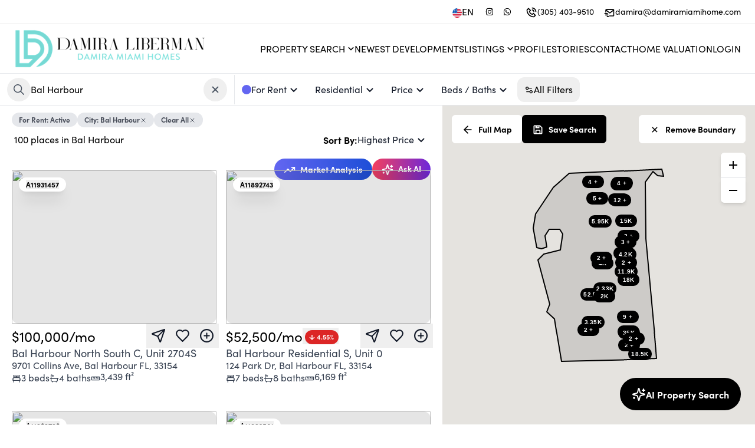

--- FILE ---
content_type: text/html; charset=utf-8
request_url: https://www.damiramiamihomes.com/search?data=eyJzaG93UGF0aHMiOnRydWUsIm1hcFJlcG9zaXRpb24iOnRydWUsInBvaW50cyI6ZmFsc2UsInEiOiJCYWwgSGFyYm91ciIsImF1dG9jb21wbGV0ZSI6eyJxdWVyeSI6IkJBTCBIQVJCT1VSIiwidHlwZSI6ImNpdHkifSwidHlwZSI6IlJlc2lkZW50aWFsIExlYXNlIiwiZ3JvdXAiOiJyZW50Iiwic3RhdHVzIjoiQWN0aXZlIn0=
body_size: 53340
content:
<!DOCTYPE html><html lang="en"><head><meta charSet="utf-8"/><meta name="viewport" content="width=device-width, initial-scale=1"/><link rel="preload" as="image" href="https://ucarecdn.com/28d392a7-5166-4432-ba02-adeaa590b34f/-/preview/450x450/"/><link rel="preload" as="image" href="https://ucarecdn.com/28d392a7-5166-4432-ba02-adeaa590b34f/-/preview/320x320/"/><link rel="preload" as="image" href="https://dvvjkgh94f2v6.cloudfront.net/523fa3e6/424371705/83dcefb7.jpeg"/><link rel="preload" as="image" href="https://dvvjkgh94f2v6.cloudfront.net/523fa3e6/421597785/83dcefb7.jpeg"/><link rel="preload" as="image" href="https://dvvjkgh94f2v6.cloudfront.net/523fa3e6/424251844/83dcefb7.jpeg"/><link rel="preload" as="image" href="https://dvvjkgh94f2v6.cloudfront.net/523fa3e6/421657986/83dcefb7.jpeg"/><link rel="preload" as="image" href="https://dvvjkgh94f2v6.cloudfront.net/523fa3e6/390183966/83dcefb7.jpeg"/><link rel="preload" as="image" href="https://dvvjkgh94f2v6.cloudfront.net/523fa3e6/423944359/83dcefb7.jpeg"/><link rel="preload" as="image" href="https://dvvjkgh94f2v6.cloudfront.net/523fa3e6/382051972/83dcefb7.jpeg"/><link rel="preload" as="image" href="https://dvvjkgh94f2v6.cloudfront.net/523fa3e6/406048918/83dcefb7.jpeg"/><link rel="stylesheet" href="/_next/static/css/ae28783fcbd76389.css" data-precedence="next"/><link rel="stylesheet" href="/_next/static/css/c6306f2701ac683f.css" data-precedence="next"/><link rel="preload" as="script" fetchPriority="low" href="/_next/static/chunks/webpack-9d97e8ab423babd8.js"/><script src="/_next/static/chunks/fd9d1056-b1d3398e1d35ff23.js" async=""></script><script src="/_next/static/chunks/7023-76e4a386c5cb6654.js" async=""></script><script src="/_next/static/chunks/main-app-9cf839c97b94b81e.js" async=""></script><script src="/_next/static/chunks/231-6e729cb91b26c3c6.js" async=""></script><script src="/_next/static/chunks/3257-8028229f9ddbba35.js" async=""></script><script src="/_next/static/chunks/2125-063f394f6936983e.js" async=""></script><script src="/_next/static/chunks/8500-6ac6ce8635ad3661.js" async=""></script><script src="/_next/static/chunks/8173-e848eafde4380245.js" async=""></script><script src="/_next/static/chunks/6448-d6d18ae39b7bddb9.js" async=""></script><script src="/_next/static/chunks/5596-304cfabdb4b76b65.js" async=""></script><script src="/_next/static/chunks/8059-bc26dede9ca2e2a8.js" async=""></script><script src="/_next/static/chunks/1522-b0974347b3620c13.js" async=""></script><script src="/_next/static/chunks/6444-9102bd7cc3ae8112.js" async=""></script><script src="/_next/static/chunks/5223-0e683282e766bb06.js" async=""></script><script src="/_next/static/chunks/2972-fbde8897e878b81f.js" async=""></script><script src="/_next/static/chunks/8142-9a66bc39d6a9d821.js" async=""></script><script src="/_next/static/chunks/767-f2bc3c9dc1762ec1.js" async=""></script><script src="/_next/static/chunks/1242-342a70e631ba5610.js" async=""></script><script src="/_next/static/chunks/4506-21d80031d4ff435b.js" async=""></script><script src="/_next/static/chunks/app/%5Bsitename%5D/%5Blang%5D/(website)/layout-bf221495277cc7de.js" async=""></script><script src="/_next/static/chunks/7083-50e3f47c325f67d8.js" async=""></script><script src="/_next/static/chunks/app/%5Bsitename%5D/%5Blang%5D/layout-a2382c9a54826943.js" async=""></script><script src="/_next/static/chunks/13b76428-2f400b2cd423f5df.js" async=""></script><script src="/_next/static/chunks/4e6af11a-2059c783af7a18a1.js" async=""></script><script src="/_next/static/chunks/8231-9b52c56284d0150c.js" async=""></script><script src="/_next/static/chunks/8389-f2cc49a2a3842248.js" async=""></script><script src="/_next/static/chunks/1211-bead4e1fd133d1f4.js" async=""></script><script src="/_next/static/chunks/7152-9cd30db0fccef877.js" async=""></script><script src="/_next/static/chunks/5920-fe46ff0b9f52a7b4.js" async=""></script><script src="/_next/static/chunks/1077-3efa160742febe3f.js" async=""></script><script src="/_next/static/chunks/6375-8bee8333d2cae12f.js" async=""></script><script src="/_next/static/chunks/8993-432edfcf34c71685.js" async=""></script><script src="/_next/static/chunks/1624-1a89ce388eab1563.js" async=""></script><script src="/_next/static/chunks/781-880107b81f14f064.js" async=""></script><script src="/_next/static/chunks/9816-9e3ac9705e50b024.js" async=""></script><script src="/_next/static/chunks/app/%5Bsitename%5D/%5Blang%5D/(fixed-header)/search/page-d15789bc5bdc2c66.js" async=""></script><script src="/_next/static/chunks/app/%5Bsitename%5D/%5Blang%5D/error-bb596500fecccd62.js" async=""></script><link rel="preload" as="image" href="https://dvvjkgh94f2v6.cloudfront.net/523fa3e6/389582960/83dcefb7.jpeg"/><link rel="preload" as="image" href="https://dvvjkgh94f2v6.cloudfront.net/523fa3e6/425249391/83dcefb7.jpeg"/><link rel="preload" as="image" href="https://dvvjkgh94f2v6.cloudfront.net/523fa3e6/424456048/83dcefb7.jpeg"/><link rel="preload" as="image" href="https://dvvjkgh94f2v6.cloudfront.net/523fa3e6/417908823/83dcefb7.jpeg"/><link rel="preload" as="image" href="https://dvvjkgh94f2v6.cloudfront.net/523fa3e6/406048549/83dcefb7.jpeg"/><link rel="preload" as="image" href="https://dvvjkgh94f2v6.cloudfront.net/523fa3e6/389586202/83dcefb7.jpeg"/><link rel="preload" as="image" href="https://dvvjkgh94f2v6.cloudfront.net/523fa3e6/424655144/83dcefb7.jpeg"/><link rel="preload" as="image" href="https://dvvjkgh94f2v6.cloudfront.net/523fa3e6/412316540/83dcefb7.jpeg"/><link rel="preload" as="image" href="https://dvvjkgh94f2v6.cloudfront.net/523fa3e6/378449613/83dcefb7.jpeg"/><link rel="preload" as="image" href="https://dvvjkgh94f2v6.cloudfront.net/523fa3e6/423966976/83dcefb7.jpeg"/><link rel="preload" as="image" href="https://dvvjkgh94f2v6.cloudfront.net/523fa3e6/405664646/83dcefb7.jpeg"/><link rel="preload" as="image" href="https://dvvjkgh94f2v6.cloudfront.net/523fa3e6/420566531/83dcefb7.jpeg"/><link rel="preload" as="image" href="https://dvvjkgh94f2v6.cloudfront.net/523fa3e6/411578106/83dcefb7.jpeg"/><link rel="preload" as="image" href="https://dvvjkgh94f2v6.cloudfront.net/523fa3e6/386563832/83dcefb7.jpeg"/><link rel="preload" as="image" href="https://dvvjkgh94f2v6.cloudfront.net/523fa3e6/423568727/83dcefb7.jpeg"/><link rel="preload" as="image" href="https://dvvjkgh94f2v6.cloudfront.net/523fa3e6/401855743/83dcefb7.jpeg"/><title>Premier Miami Real Estate Services | Your Key to Luxury Living</title><meta name="description" content="Explore exclusive homes and condos with  Miami real estate experts. Turn your property dreams into reality. Discover luxury living today!"/><meta property="og:title" content="Premier Miami Real Estate Services | Your Key to Luxury Living"/><meta property="og:description" content="Explore exclusive homes and condos with  Miami real estate experts. Turn your property dreams into reality. Discover luxury living today!"/><meta property="og:url" content="https://www.damiramiamihomes.com"/><meta property="og:image" content="https://ucarecdn.com/b9fae804-8cea-4daf-b035-0a57d64edbee/-/preview/600x600/"/><meta property="og:type" content="website"/><meta name="twitter:card" content="summary_large_image"/><meta name="twitter:title" content="Premier Miami Real Estate Services | Your Key to Luxury Living"/><meta name="twitter:description" content="Explore exclusive homes and condos with  Miami real estate experts. Turn your property dreams into reality. Discover luxury living today!"/><meta name="twitter:image" content="https://ucarecdn.com/b9fae804-8cea-4daf-b035-0a57d64edbee/-/preview/600x600/"/><link rel="apple-touch-icon" href="https://ucarecdn.com/b9fae804-8cea-4daf-b035-0a57d64edbee/-/preview/180x180/"/><link rel="icon" href="https://ucarecdn.com/b9fae804-8cea-4daf-b035-0a57d64edbee/-/preview/120x120/"/><link rel="dns-prefetch" href="//fonts.googleapis.com"/><link rel="preconnect" href="https://fonts.googleapis.com"/><link rel="preconnect" href="https://fonts.gstatic.com" crossorigin=""/><style>
              /* Fallback for system fonts */
              body {
                font-family: system-ui, -apple-system, BlinkMacSystemFont, 'Segoe UI', sans-serif;
              }
              
              /* Studio critical CSS */
              
/* Critical layout styles */
body {
  margin: 0;
  font-family: sofia-pro, sans-serif;
  font-size: var(--base-font-size);
  -webkit-font-smoothing: antialiased;
  -moz-osx-font-smoothing: grayscale;
}

.header-nav {
  height: 72px;
}

/* Prevent layout shift during font loading */
.typography-h1,
.typography-h2,
.typography-h3,
.typography-h4,
.typography-h5,
.typography-h6,
.typography-p1,
.typography-p2,
.typography-p3 {
  font-display: swap;
  word-wrap: break-word;
  white-space: pre-wrap;
}

/* Loading skeleton to prevent FOUC */
.loading-skeleton {
  background: linear-gradient(90deg, #f0f0f0 25%, #e0e0e0 50%, #f0f0f0 75%);
  background-size: 200% 100%;
  animation: loading 1.5s infinite;
}

@keyframes loading {
  0% { background-position: 200% 0; }
  100% { background-position: -200% 0; }
}

/* Container styles */
.font-studio .container {
  max-width: 1200px;
  margin: 0 auto;
  padding: 0 1rem;
}

            </style><link rel="stylesheet" href="https://sdk.webreels.io/style.css" media="print"/><script src="/_next/static/chunks/polyfills-78c92fac7aa8fdd8.js" noModule=""></script></head><body><div class="fixed bottom-0 mb-2 left-0 w-full flex justify-center z-50 select-none invisible "><div class="flex items-center gap-3  text-white py-3 pl-4 pr-6 rounded  text-center text-base shadow-lg  cursor-pointer    transition-all duration-300 hover:opacity-90 font-bold 
          bg-green-600
          -mb-20 opacity-0"><svg stroke="currentColor" fill="currentColor" stroke-width="0" viewBox="0 0 24 24" class="w-6 h-6" height="1em" width="1em" xmlns="http://www.w3.org/2000/svg"><path d="M10 15.586L6.707 12.293 5.293 13.707 10 18.414 19.707 8.707 18.293 7.293z"></path></svg></div></div><header class="w-full border-b border-gray-200  

      lg:sticky top-0 z-30
    
    " style="background-color:#ffffff;color:#000000"><div class="z-10 flex justify-end xl:justify-between px-4 xl:px-6 h-10 w-full items-center text-sm gap-2"><div class="italic hidden xl:block" style="color:#000000"></div><div class="flex gap-2 items-center cursor-pointer"><div class="flex items-center gap-2 mr-3  text-base" style="color:#000000"><img alt="flag image for en" loading="lazy" width="23" height="23" decoding="async" data-nimg="1" class="w-4 h-4 mt-[3px] aspect-square" style="color:transparent" src="https://ucarecdn.com/c0bcde3a-04af-4061-a37a-df8e39545a1d/-/preview/45x45/"/>EN</div><div class="flex gap-2"><a href="damiramiamihomes" target="_blank" rel="noreferrer"><div style="color:#000000" aria-label="Instagram" class="transition duration-200  flex cursor-pointer items-center gap-2 rounded-full py-2 text-tiny font-medium text-gray-900  focus:outline-none  px-2 hover:bg-zinc-100   rounded-md p-1 hover:opacity-75"><svg stroke="currentColor" fill="currentColor" stroke-width="0" viewBox="0 0 448 512" height="1em" width="1em" xmlns="http://www.w3.org/2000/svg"><path d="M224.1 141c-63.6 0-114.9 51.3-114.9 114.9s51.3 114.9 114.9 114.9S339 319.5 339 255.9 287.7 141 224.1 141zm0 189.6c-41.1 0-74.7-33.5-74.7-74.7s33.5-74.7 74.7-74.7 74.7 33.5 74.7 74.7-33.6 74.7-74.7 74.7zm146.4-194.3c0 14.9-12 26.8-26.8 26.8-14.9 0-26.8-12-26.8-26.8s12-26.8 26.8-26.8 26.8 12 26.8 26.8zm76.1 27.2c-1.7-35.9-9.9-67.7-36.2-93.9-26.2-26.2-58-34.4-93.9-36.2-37-2.1-147.9-2.1-184.9 0-35.8 1.7-67.6 9.9-93.9 36.1s-34.4 58-36.2 93.9c-2.1 37-2.1 147.9 0 184.9 1.7 35.9 9.9 67.7 36.2 93.9s58 34.4 93.9 36.2c37 2.1 147.9 2.1 184.9 0 35.9-1.7 67.7-9.9 93.9-36.2 26.2-26.2 34.4-58 36.2-93.9 2.1-37 2.1-147.8 0-184.8zM398.8 388c-7.8 19.6-22.9 34.7-42.6 42.6-29.5 11.7-99.5 9-132.1 9s-102.7 2.6-132.1-9c-19.6-7.8-34.7-22.9-42.6-42.6-11.7-29.5-9-99.5-9-132.1s-2.6-102.7 9-132.1c7.8-19.6 22.9-34.7 42.6-42.6 29.5-11.7 99.5-9 132.1-9s102.7-2.6 132.1 9c19.6 7.8 34.7 22.9 42.6 42.6 11.7 29.5 9 99.5 9 132.1s2.7 102.7-9 132.1z"></path></svg></div></a><a href="https://api.whatsapp.com/send?phone=13054039510" target="_blank" rel="noreferrer"><div style="color:#000000" aria-label="WhatsApp" class="transition duration-200  flex cursor-pointer items-center gap-2 rounded-full py-2 text-tiny font-medium text-gray-900  focus:outline-none  px-2 hover:bg-zinc-100   rounded-md p-1 hover:opacity-75"><svg stroke="currentColor" fill="currentColor" stroke-width="0" viewBox="0 0 448 512" height="1em" width="1em" xmlns="http://www.w3.org/2000/svg"><path d="M380.9 97.1C339 55.1 283.2 32 223.9 32c-122.4 0-222 99.6-222 222 0 39.1 10.2 77.3 29.6 111L0 480l117.7-30.9c32.4 17.7 68.9 27 106.1 27h.1c122.3 0 224.1-99.6 224.1-222 0-59.3-25.2-115-67.1-157zm-157 341.6c-33.2 0-65.7-8.9-94-25.7l-6.7-4-69.8 18.3L72 359.2l-4.4-7c-18.5-29.4-28.2-63.3-28.2-98.2 0-101.7 82.8-184.5 184.6-184.5 49.3 0 95.6 19.2 130.4 54.1 34.8 34.9 56.2 81.2 56.1 130.5 0 101.8-84.9 184.6-186.6 184.6zm101.2-138.2c-5.5-2.8-32.8-16.2-37.9-18-5.1-1.9-8.8-2.8-12.5 2.8-3.7 5.6-14.3 18-17.6 21.8-3.2 3.7-6.5 4.2-12 1.4-32.6-16.3-54-29.1-75.5-66-5.7-9.8 5.7-9.1 16.3-30.3 1.8-3.7.9-6.9-.5-9.7-1.4-2.8-12.5-30.1-17.1-41.2-4.5-10.8-9.1-9.3-12.5-9.5-3.2-.2-6.9-.2-10.6-.2-3.7 0-9.7 1.4-14.8 6.9-5.1 5.6-19.4 19-19.4 46.3 0 27.3 19.9 53.7 22.6 57.4 2.8 3.7 39.1 59.7 94.8 83.8 35.2 15.2 49 16.5 66.6 13.9 10.7-1.6 32.8-13.4 37.4-26.4 4.6-13 4.6-24.1 3.2-26.4-1.3-2.5-5-3.9-10.5-6.6z"></path></svg></div></a></div><a class="  flex gap-2 ml-4 items-center hover:opacity-75" style="color:#000000" href="tel:(305) 403-9510"><svg stroke="currentColor" fill="currentColor" stroke-width="0" viewBox="0 0 24 24" class="w-5 h-5 mt-px" height="1em" width="1em" xmlns="http://www.w3.org/2000/svg"><path fill="none" d="M16.585,19.999l2.006-2.005l-2.586-2.586l-1.293,1.293c-0.238,0.239-0.579,0.342-0.912,0.271 c-0.115-0.024-2.842-0.611-4.502-2.271s-2.247-4.387-2.271-4.502c-0.069-0.33,0.032-0.674,0.271-0.912l1.293-1.293L6.005,5.408 L4,7.413c0.02,1.223,0.346,5.508,3.712,8.874C11.067,19.643,15.337,19.978,16.585,19.999z"></path><path d="M16.566 21.999c.005 0 .023 0 .028 0 .528 0 1.027-.208 1.405-.586l2.712-2.712c.391-.391.391-1.023 0-1.414l-4-4c-.391-.391-1.023-.391-1.414 0l-1.594 1.594c-.739-.22-2.118-.72-2.992-1.594s-1.374-2.253-1.594-2.992l1.594-1.594c.391-.391.391-1.023 0-1.414l-4-4c-.375-.375-1.039-.375-1.414 0L2.586 5.999C2.206 6.379 1.992 6.901 2 7.434c.023 1.424.4 6.37 4.298 10.268S15.142 21.976 16.566 21.999zM6.005 5.408l2.586 2.586L7.298 9.287c-.239.238-.341.582-.271.912.024.115.611 2.842 2.271 4.502s4.387 2.247 4.502 2.271c.333.07.674-.032.912-.271l1.293-1.293 2.586 2.586-2.006 2.005c-1.248-.021-5.518-.356-8.873-3.712C4.346 12.921 4.02 8.636 4 7.413L6.005 5.408zM19.999 10.999h2c0-5.13-3.873-8.999-9.01-8.999v2C17.051 4 19.999 6.943 19.999 10.999z"></path><path d="M12.999,8c2.103,0,3,0.897,3,3h2c0-3.225-1.775-5-5-5V8z"></path></svg><span class="hidden sm:inline-block"> <!-- -->(305) 403-9510</span><span class="sm:hidden">Call</span></a><a class="  flex gap-2 ml-4 items-center hover:opacity-75" style="color:#000000" href="mailto:damira@damiramiamihome.com"><svg stroke="currentColor" fill="currentColor" stroke-width="0" viewBox="0 0 24 24" class="w-5 h-5 mt-1" height="1em" width="1em" xmlns="http://www.w3.org/2000/svg"><path d="M20,4H6C4.897,4,4,4.897,4,6v5h2V8l6.4,4.8c0.178,0.133,0.389,0.2,0.6,0.2s0.422-0.067,0.6-0.2L20,8v9h-8v2h8 c1.103,0,2-0.897,2-2V6C22,4.897,21.103,4,20,4z M13,10.75L6.666,6h12.668L13,10.75z"></path><path d="M2 12H9V14H2zM4 15H10V17H4zM7 18H11V20H7z"></path></svg><span class="hidden xl:inline-block"> <!-- -->damira@damiramiamihome.com</span><span class="xl:hidden">Email</span></a></div></div> <div class="h-px w-full  opacity-10 bg-black"></div><div class="py-4 flex flex-col items-center gap-4 lg:py-2"><div class="grid grid-cols-3 w-full"><div class="pl-6 flex"><a href="/"><div class="hidden lg:block"><img src="https://ucarecdn.com/28d392a7-5166-4432-ba02-adeaa590b34f/-/preview/450x450/" alt="Damira Liberman Logo" height="67" style="height:67px"/></div><div class="lg:hidden" style="width:200px"><img src="https://ucarecdn.com/28d392a7-5166-4432-ba02-adeaa590b34f/-/preview/320x320/" alt="Damira Liberman Logo" width="200"/></div></a></div><div class="flex justify-center items-center "></div><div class="flex justify-end  gap-5 xl:items-center"><div class="pr-6"><nav class="gap-5 flex-grow items-center w-full lg:w-auto uppercase hidden xl:flex" aria-label="Main"><div class="relative"><div class="flex cursor-pointer items-center gap-2 rounded-full py-2 font-medium text-gray-900 transition-all duration-200 focus:outline-none px-0"><div style="margin-top:-2px"><div class="flex gap-1 items-center  px-0  mt-[2px] "><span class="relative after:absolute after:h-[1px] after:bottom-0 after:w-0 after:left-0 after:transition-all after:duration-400 after:hover:w-full cursor-pointer whitespace-nowrap 
  after:bg-black text-black
 
  
  
  
  
   
  ">Property Search</span><svg stroke="currentColor" fill="currentColor" stroke-width="0" viewBox="0 0 24 24" class="h-5 w-5 -mt-px -mr-1  text-black" height="1em" width="1em" xmlns="http://www.w3.org/2000/svg"><path d="M16.293 9.293L12 13.586 7.707 9.293 6.293 10.707 12 16.414 17.707 10.707z"></path></svg></div></div></div><div class="absolute overflow-hidden  bg-white py-2  mt-10 top-0 left-0 z-50 -mt-2 opacity-0
        invisible
        " style="border-radius:0.75rem;box-shadow:rgba(0, 0, 0, 0.15) 0px 10px 37px;transition:opacity 0.3s, margin 0.3s;animation:fade-in 0.5s cubic-bezier(0.39, 0.575, 0.565, 1) both;min-width:160px"><a class="flex h-10  w-full items-center gap-3 whitespace-nowrap   pl-5 pr-10    text-black  " href="/search"><div class="relative after:absolute after:h-[1px] after:bottom-0 after:w-0 after:left-0 after:transition-all after:duration-400 after:bg-black normal-case after:hover:w-full">Buy</div></a><a class="flex h-10  w-full items-center gap-3 whitespace-nowrap   pl-5 pr-10    text-black  " href="/search?data=eyJncm91cCI6InJlbnQiLCJ0eXBlIjoiUmVzaWRlbnRpYWwgTGVhc2UiLCJzaG93UGF0aHMiOmZhbHNlLCJxIjpmYWxzZX0="><div class="relative after:absolute after:h-[1px] after:bottom-0 after:w-0 after:left-0 after:transition-all after:duration-400 after:bg-black normal-case after:hover:w-full">Rent</div></a><a class="flex h-10  w-full items-center gap-3 whitespace-nowrap   pl-5 pr-10    text-black  " href="/areas/top-miami-communities"><div class="relative after:absolute after:h-[1px] after:bottom-0 after:w-0 after:left-0 after:transition-all after:duration-400 after:bg-black normal-case after:hover:w-full">Top Miami Communities</div></a><a class="flex h-10  w-full items-center gap-3 whitespace-nowrap   pl-5 pr-10    text-black  " href="/areas/miami-areas"><div class="relative after:absolute after:h-[1px] after:bottom-0 after:w-0 after:left-0 after:transition-all after:duration-400 after:bg-black normal-case after:hover:w-full">Miami Areas</div></a><a class="flex h-10  w-full items-center gap-3 whitespace-nowrap   pl-5 pr-10    text-black  " href="/areas/palm-beach-areas"><div class="relative after:absolute after:h-[1px] after:bottom-0 after:w-0 after:left-0 after:transition-all after:duration-400 after:bg-black normal-case after:hover:w-full">Palm Beach Areas</div></a><a class="flex h-10  w-full items-center gap-3 whitespace-nowrap   pl-5 pr-10    text-black  " href="/areas/fort-lauderdale-areas-mfv339"><div class="relative after:absolute after:h-[1px] after:bottom-0 after:w-0 after:left-0 after:transition-all after:duration-400 after:bg-black normal-case after:hover:w-full">Fort Lauderdale Areas</div></a></div></div><a class="relative after:absolute after:h-[1px] after:bottom-0 after:w-0 after:left-0 after:transition-all after:duration-400 after:hover:w-full cursor-pointer whitespace-nowrap 
  after:bg-black text-black
 
  
  
  
  
   
  " href="/new-developments">Newest Developments</a><div class="relative"><div class="flex cursor-pointer items-center gap-2 rounded-full py-2 font-medium text-gray-900 transition-all duration-200 focus:outline-none px-0"><div style="margin-top:-2px"><div class="flex gap-1 items-center  px-0  mt-[2px] "><span class="relative after:absolute after:h-[1px] after:bottom-0 after:w-0 after:left-0 after:transition-all after:duration-400 after:hover:w-full cursor-pointer whitespace-nowrap 
  after:bg-black text-black
 
  
  
  
  
   
  ">Listings</span><svg stroke="currentColor" fill="currentColor" stroke-width="0" viewBox="0 0 24 24" class="h-5 w-5 -mt-px -mr-1  text-black" height="1em" width="1em" xmlns="http://www.w3.org/2000/svg"><path d="M16.293 9.293L12 13.586 7.707 9.293 6.293 10.707 12 16.414 17.707 10.707z"></path></svg></div></div></div><div class="absolute overflow-hidden  bg-white py-2  mt-10 top-0 left-0 z-50 -mt-2 opacity-0
        invisible
        " style="border-radius:0.75rem;box-shadow:rgba(0, 0, 0, 0.15) 0px 10px 37px;transition:opacity 0.3s, margin 0.3s;animation:fade-in 0.5s cubic-bezier(0.39, 0.575, 0.565, 1) both;min-width:160px"><a class="flex h-10  w-full items-center gap-3 whitespace-nowrap   pl-5 pr-10    text-black  " href="/profile?#listings"><div class="relative after:absolute after:h-[1px] after:bottom-0 after:w-0 after:left-0 after:transition-all after:duration-400 after:bg-black normal-case after:hover:w-full">My Active Listings</div></a><a class="flex h-10  w-full items-center gap-3 whitespace-nowrap   pl-5 pr-10    text-black  " href="/profile?listings=sold#listings"><div class="relative after:absolute after:h-[1px] after:bottom-0 after:w-0 after:left-0 after:transition-all after:duration-400 after:bg-black normal-case after:hover:w-full">Sold Listings</div></a><a class="flex h-10  w-full items-center gap-3 whitespace-nowrap   pl-5 pr-10    text-black  " href="/search?data=eyJicm9rZXJzIjoiUkFMRTAyIiwic2hvd1BhdGhzIjpmYWxzZSwicG9pbnRzIjpmYWxzZSwicSI6ZmFsc2V9"><div class="relative after:absolute after:h-[1px] after:bottom-0 after:w-0 after:left-0 after:transition-all after:duration-400 after:bg-black normal-case after:hover:w-full">Office Listings</div></a></div></div><a class="relative after:absolute after:h-[1px] after:bottom-0 after:w-0 after:left-0 after:transition-all after:duration-400 after:hover:w-full cursor-pointer whitespace-nowrap 
  after:bg-black text-black
 
  
  
  
  
   
  " href="/profile">Profile</a><a class="relative after:absolute after:h-[1px] after:bottom-0 after:w-0 after:left-0 after:transition-all after:duration-400 after:hover:w-full cursor-pointer whitespace-nowrap 
  after:bg-black text-black
 
  
  
  
  
   
  " href="/stories">Stories</a><a class="relative after:absolute after:h-[1px] after:bottom-0 after:w-0 after:left-0 after:transition-all after:duration-400 after:hover:w-full cursor-pointer whitespace-nowrap 
  after:bg-black text-black
 
  
  
  
  
   
  " href="/contact">Contact</a><a class="relative after:absolute after:h-[1px] after:bottom-0 after:w-0 after:left-0 after:transition-all after:duration-400 after:hover:w-full cursor-pointer whitespace-nowrap 
  after:bg-black text-black
 
  
  
  
  
   
  " href="/how-much-is-my-home-worth">Home Valuation</a><div class="relative after:absolute after:h-[1px] after:bottom-0 after:w-0 after:left-0 after:transition-all after:duration-400 after:hover:w-full cursor-pointer whitespace-nowrap 
  after:bg-black text-black
 
  
  
  
  
   
  ">Login</div></nav></div><div class="xl:hidden "><div class="mr-3 h-12 w-12 flex items-center justify-center bg-white  lg:mr-5  z-20 text-black  hover:bg-gray-100 transition-all duration-200 cursor-pointer rounded-full bg-opacity-30"><div class="w-6 h-5 flex items-center justify-center relative cursor-pointer "><span class="transform transition w-full h-px bg-current absolute -translate-y-[7px]"></span><span class="transform transition w-full h-px bg-current absolute opacity-100"></span><span class="transform transition w-full h-px bg-current absolute  translate-y-[7px]"></span></div></div></div></div></div></div></header><main id="site-content"><div style="top:125px;height:54px" class="px-2 flex items-center gap-2  sticky  bg-white border-b border-gray-200 z-20  divide-x dividve-gray-100"><div class="flex items-center  gap-2"><div class="w-[390px]"><div class="w-full relative"><div class="flex items-center gap-3  pl-1 pr-3 border-r border-gray-200" style="height:50px"><div class="relative w-full flex gap-2 items-center group h-full "><button class="cursor-pointer rounded-full p-2 select-none text-gray-600 hover:bg-gray-100 transition-all duration-300  " aria-label="Search Property"><svg stroke="currentColor" fill="currentColor" stroke-width="0" viewBox="0 0 512 512" class="w-6 h-6" height="1em" width="1em" xmlns="http://www.w3.org/2000/svg"><path d="M443.5 420.2L336.7 312.4c20.9-26.2 33.5-59.4 33.5-95.5 0-84.5-68.5-153-153.1-153S64 132.5 64 217s68.5 153 153.1 153c36.6 0 70.1-12.8 96.5-34.2l106.1 107.1c3.2 3.4 7.6 5.1 11.9 5.1 4.1 0 8.2-1.5 11.3-4.5 6.6-6.3 6.8-16.7.6-23.3zm-226.4-83.1c-32.1 0-62.3-12.5-85-35.2-22.7-22.7-35.2-52.9-35.2-84.9 0-32.1 12.5-62.3 35.2-84.9 22.7-22.7 52.9-35.2 85-35.2s62.3 12.5 85 35.2c22.7 22.7 35.2 52.9 35.2 84.9 0 32.1-12.5 62.3-35.2 84.9-22.7 22.7-52.9 35.2-85 35.2z"></path></svg></button><input class="appearance-none focus:outline-none w-full placeholder-gray-600 h-full disabled:bg-transparent bg-transparent" placeholder="Enter city, zip code, MLS #, or address" autoComplete="off" type="text" name="property-search" value="Bal Harbour"/><div class="flex select-none items-center justify-end "><button class="cursor-pointer rounded-full p-2 select-none text-gray-600 hover:bg-gray-100 transition-all duration-300  "><svg stroke="currentColor" fill="currentColor" stroke-width="0" viewBox="0 0 24 24" class="w-6 h-6" height="1em" width="1em" xmlns="http://www.w3.org/2000/svg"><path d="M16.192 6.344L11.949 10.586 7.707 6.344 6.293 7.758 10.535 12 6.293 16.242 7.707 17.656 11.949 13.414 16.192 17.656 17.606 16.242 13.364 12 17.606 7.758z"></path></svg></button></div></div></div></div></div><div><div class="relative"><div class="cursor-pointer focus:outline-none duration-200 transition-all flex items-center gap-2
         text-gray-900 text-tiny  rounded-full "><div class="flex  px-3  py-2  items-center rounded-xl    hover:text-primary-100  duration-200 transition-all  "><div class="flex  items-center"><div class="flex gap-2 items-center"><div class="w-4 h-4 rounded-full bg-indigo-500"></div><div class="leading-none "> <!-- -->For Rent</div></div><svg stroke="currentColor" fill="currentColor" stroke-width="0" viewBox="0 0 24 24" class="w-6 h-6 " height="1em" width="1em" xmlns="http://www.w3.org/2000/svg"><path d="M16.293 9.293L12 13.586 7.707 9.293 6.293 10.707 12 16.414 17.707 10.707z"></path></svg></div></div></div><div class="absolute bg-white overflow-hidden p-0  left-0 z-50 -mt-2 opacity-0
        hidden
        " style="border-radius:0.75rem;box-shadow:rgba(0, 0, 0, 0.15) 0px 10px 37px;transition:opacity 0.3s, margin 0.3s;animation:fade-in 0.5s cubic-bezier(0.39, 0.575, 0.565, 1) both;min-width:160px"><div class="undefined flex flex-col gap-4"><div class="p-6 flex flex-col  divide-y divide-gray-200 gap-2"><div class="w-[290px] -my-1 flex flex-col  "><div class="flex flex-col  divide-y divide-gray-100 -mb-5  -mt-2 "><div class="w-full flex flex-col py-5 gap-4"><div class="text-gray-900 text-lg leading-none  flex justify-between items-cente group cursor-pointer"><div class="flex gap-3 items-center "><svg stroke="currentColor" fill="currentColor" stroke-width="0" viewBox="0 0 24 24" class="bg-green-600 rounded-full text-green-600 mt-[2px]" height="1em" width="1em" xmlns="http://www.w3.org/2000/svg"><path d="M12,2C6.486,2,2,6.486,2,12c0.001,5.515,4.487,10.001,10,10.001c5.514,0,10-4.486,10.001-10.001 C22.001,6.486,17.515,2,12,2z M12,20.001c-4.41,0-7.999-3.589-8-8.001c0-4.411,3.589-8,8-8c4.412,0,8.001,3.589,8.001,8 C20,16.412,16.411,20.001,12,20.001z"></path></svg> <!-- -->For Sale</div> <svg stroke="currentColor" fill="currentColor" stroke-width="0" viewBox="0 0 24 24" class="w-6 h-6 group-hover:text-gray-600" height="1em" width="1em" xmlns="http://www.w3.org/2000/svg"><path d="M16.293 9.293L12 13.586 7.707 9.293 6.293 10.707 12 16.414 17.707 10.707z"></path></svg></div></div><div class="w-full flex flex-col py-5 gap-4"><div class="text-gray-900 text-lg leading-none  flex justify-between items-cente group "><div class="flex gap-3 items-center "><svg stroke="currentColor" fill="currentColor" stroke-width="0" viewBox="0 0 24 24" class="bg-indigo-500 rounded-full text-indigo-500 mt-[2px]" height="1em" width="1em" xmlns="http://www.w3.org/2000/svg"><path d="M12,2C6.486,2,2,6.486,2,12c0.001,5.515,4.487,10.001,10,10.001c5.514,0,10-4.486,10.001-10.001 C22.001,6.486,17.515,2,12,2z M12,20.001c-4.41,0-7.999-3.589-8-8.001c0-4.411,3.589-8,8-8c4.412,0,8.001,3.589,8.001,8 C20,16.412,16.411,20.001,12,20.001z"></path></svg> <!-- -->For Rent</div> <svg stroke="currentColor" fill="currentColor" stroke-width="0" viewBox="0 0 24 24" class="w-6 h-6 group-hover:text-gray-600" height="1em" width="1em" xmlns="http://www.w3.org/2000/svg"><path d="M6.293 13.293L7.707 14.707 12 10.414 16.293 14.707 17.707 13.293 12 7.586z"></path></svg></div><div class="w-full flex flex-col  gap-2 "><div class="flex items-center gap-2"><input class="cursor-pointer  border-gray-400 border accent-black w-5 h-5 mt-[5px] mr-3 " type="checkbox" checked=""/><div class="mt-[2px] font-light text-black text-lg">Active</div></div><div class="flex items-center gap-2"><input class="cursor-pointer  border-gray-400 border accent-black w-5 h-5 mt-[5px] mr-3 " type="checkbox"/><div class="mt-[2px] font-light text-black text-lg">Active Under Contract</div></div><div class="flex items-center gap-2"><input class="cursor-pointer  border-gray-400 border accent-black w-5 h-5 mt-[5px] mr-3 " type="checkbox"/><div class="mt-[2px] font-light text-black text-lg">Pending</div></div><div class="flex items-center gap-2"><input class="cursor-pointer  border-gray-400 border accent-black w-5 h-5 mt-[5px] mr-3 " type="checkbox"/><div class="mt-[2px] font-light text-black text-lg">Rented</div></div></div></div></div></div></div><div class="flex justify-end items-center border-t border-gray-200  p-4"><button class="rounded-lg bg-gray-900 text-white hover:bg-black font-bold p-4 duration-200 transition-colors flex items-center gap-2 leading-none undefined">Show 100</button></div></div></div></div></div><div><div class="relative"><div class="cursor-pointer focus:outline-none duration-200 transition-all flex items-center gap-2
         text-gray-900 text-tiny  rounded-full "><div class="flex  px-3  py-2  items-center rounded-xl    hover:text-primary-100  duration-200 transition-all  "><div class="flex  items-center"><div class="flex gap-2 items-center"><div class="leading-none "> <!-- -->Residential</div></div><svg stroke="currentColor" fill="currentColor" stroke-width="0" viewBox="0 0 24 24" class="w-6 h-6 " height="1em" width="1em" xmlns="http://www.w3.org/2000/svg"><path d="M16.293 9.293L12 13.586 7.707 9.293 6.293 10.707 12 16.414 17.707 10.707z"></path></svg></div></div></div><div class="absolute bg-white overflow-hidden p-0  left-0 z-50 -mt-2 opacity-0
        hidden
        " style="border-radius:0.75rem;box-shadow:rgba(0, 0, 0, 0.15) 0px 10px 37px;transition:opacity 0.3s, margin 0.3s;animation:fade-in 0.5s cubic-bezier(0.39, 0.575, 0.565, 1) both;min-width:160px"><div class="undefined flex flex-col gap-4"><div class="px-6 pt-6 flex flex-col  divide-y divide-gray-200 gap-2"><div class="w-[520px] flex flex-col "><div class="flex flex-col divide-y divide-gray-100 -my-3"><div class="w-full flex flex-col py-5 gap-4"><div class="text-gray-900 text-lg leading-none  flex justify-between items-cente group "><div class="flex gap-3 items-center "><svg stroke="currentColor" fill="currentColor" stroke-width="0" viewBox="0 0 1024 1024" class="mt-[2px] w-4 h-4" height="1em" width="1em" xmlns="http://www.w3.org/2000/svg"><path d="M512 64C264.6 64 64 264.6 64 512s200.6 448 448 448 448-200.6 448-448S759.4 64 512 64zm0 820c-205.4 0-372-166.6-372-372s166.6-372 372-372 372 166.6 372 372-166.6 372-372 372z"></path><path d="M512 140c-205.4 0-372 166.6-372 372s166.6 372 372 372 372-166.6 372-372-166.6-372-372-372zm193.4 225.7l-210.6 292a31.8 31.8 0 0 1-51.7 0L318.5 484.9c-3.8-5.3 0-12.7 6.5-12.7h46.9c10.3 0 19.9 5 25.9 13.3l71.2 98.8 157.2-218c6-8.4 15.7-13.3 25.9-13.3H699c6.5 0 10.3 7.4 6.4 12.7z"></path><path d="M699 353h-46.9c-10.2 0-19.9 4.9-25.9 13.3L469 584.3l-71.2-98.8c-6-8.3-15.6-13.3-25.9-13.3H325c-6.5 0-10.3 7.4-6.5 12.7l124.6 172.8a31.8 31.8 0 0 0 51.7 0l210.6-292c3.9-5.3.1-12.7-6.4-12.7z"></path></svg> <!-- -->Residential</div> <svg stroke="currentColor" fill="currentColor" stroke-width="0" viewBox="0 0 24 24" class="w-6 h-6 group-hover:text-gray-600" height="1em" width="1em" xmlns="http://www.w3.org/2000/svg"><path d="M6.293 13.293L7.707 14.707 12 10.414 16.293 14.707 17.707 13.293 12 7.586z"></path></svg></div><div class="w-full flex flex-col  gap-2 "><div class="grid grid-cols-2 gap-y-3 gap-x-5 my-2"><div class="flex items-center gap-2"><input class="cursor-pointer  border-gray-400 border accent-black w-5 h-5 mt-[5px] mr-3 " type="checkbox"/><div class="mt-[2px] font-light text-black text-lg">Single Family</div></div><div class="flex items-center gap-2"><input class="cursor-pointer  border-gray-400 border accent-black w-5 h-5 mt-[5px] mr-3 " type="checkbox"/><div class="mt-[2px] font-light text-black text-lg">Condos</div></div><div class="flex items-center gap-2"><input class="cursor-pointer  border-gray-400 border accent-black w-5 h-5 mt-[5px] mr-3 " type="checkbox"/><div class="mt-[2px] font-light text-black text-lg">Townhouse</div></div><div class="flex items-center gap-2"><input class="cursor-pointer  border-gray-400 border accent-black w-5 h-5 mt-[5px] mr-3 " type="checkbox"/><div class="mt-[2px] font-light text-black text-lg">Villas</div></div></div> <div class="flex "><button class="cursor-pointer rounded-full flex  items-center gap-1  select-none font-bold underline text-gray-600 hover:no-underline transition-all duration-300  ">Show More<svg stroke="currentColor" fill="currentColor" stroke-width="0" viewBox="0 0 24 24" class="mt-[2px]" height="1em" width="1em" xmlns="http://www.w3.org/2000/svg"><path d="M19 11L13 11 13 5 11 5 11 11 5 11 5 13 11 13 11 19 13 19 13 13 19 13z"></path></svg></button></div></div></div><div class="w-full flex flex-col py-5 gap-4"><div class="text-gray-900 text-lg leading-none  flex justify-between items-cente group cursor-pointer"><div class="flex gap-3 items-center "><svg stroke="currentColor" fill="currentColor" stroke-width="0" viewBox="0 0 1024 1024" class="mt-[2px] w-4 h-4" height="1em" width="1em" xmlns="http://www.w3.org/2000/svg"><path d="M512 64C264.6 64 64 264.6 64 512s200.6 448 448 448 448-200.6 448-448S759.4 64 512 64zm0 820c-205.4 0-372-166.6-372-372s166.6-372 372-372 372 166.6 372 372-166.6 372-372 372z"></path><path d="M512 140c-205.4 0-372 166.6-372 372s166.6 372 372 372 372-166.6 372-372-166.6-372-372-372zm193.4 225.7l-210.6 292a31.8 31.8 0 0 1-51.7 0L318.5 484.9c-3.8-5.3 0-12.7 6.5-12.7h46.9c10.3 0 19.9 5 25.9 13.3l71.2 98.8 157.2-218c6-8.4 15.7-13.3 25.9-13.3H699c6.5 0 10.3 7.4 6.4 12.7z"></path><path d="M699 353h-46.9c-10.2 0-19.9 4.9-25.9 13.3L469 584.3l-71.2-98.8c-6-8.3-15.6-13.3-25.9-13.3H325c-6.5 0-10.3 7.4-6.5 12.7l124.6 172.8a31.8 31.8 0 0 0 51.7 0l210.6-292c3.9-5.3.1-12.7-6.4-12.7z"></path></svg> <!-- -->Commercial</div> <svg stroke="currentColor" fill="currentColor" stroke-width="0" viewBox="0 0 24 24" class="w-6 h-6 group-hover:text-gray-600" height="1em" width="1em" xmlns="http://www.w3.org/2000/svg"><path d="M16.293 9.293L12 13.586 7.707 9.293 6.293 10.707 12 16.414 17.707 10.707z"></path></svg></div></div></div></div></div><div class="flex justify-between items-center border-t border-gray-200  p-4"><button class="rounded-lg  hover:bg-gray-100 font-bold p-4 duration-200 transition-colors flex items-center gap-2 leading-none" kind="clean">Clear All</button><button class="rounded-lg bg-gray-900 text-white hover:bg-black font-bold p-4 duration-200 transition-colors flex items-center gap-2 leading-none undefined">Show 100</button></div></div></div></div></div><div><div class="relative"><div class="cursor-pointer focus:outline-none duration-200 transition-all flex items-center gap-2
         text-gray-900 text-tiny  rounded-full "><div class="flex  px-3  py-2  items-center rounded-xl    hover:text-primary-100  duration-200 transition-all  "><div class="flex  items-center"><div class="flex gap-2 items-center"><div class="leading-none "> <!-- -->Price</div></div><svg stroke="currentColor" fill="currentColor" stroke-width="0" viewBox="0 0 24 24" class="w-6 h-6 " height="1em" width="1em" xmlns="http://www.w3.org/2000/svg"><path d="M16.293 9.293L12 13.586 7.707 9.293 6.293 10.707 12 16.414 17.707 10.707z"></path></svg></div></div></div><div class="absolute bg-white overflow-hidden p-0  left-0 z-50 -mt-2 opacity-0
        hidden
        " style="border-radius:0.75rem;box-shadow:rgba(0, 0, 0, 0.15) 0px 10px 37px;transition:opacity 0.3s, margin 0.3s;animation:fade-in 0.5s cubic-bezier(0.39, 0.575, 0.565, 1) both;min-width:160px"><div class="undefined flex flex-col gap-4"><div class="p-6 flex flex-col  divide-y divide-gray-200 gap-2"><div class="w-[380px] flex flex-col"><div class=" flex  gap-3 mb-3 undefined"><div class="text-gray-900 text-lg  leading-none">Price</div></div><div class="flex  items-center gap-2  text-gray-600 "><input class="appearance-none block w-full rounded-md text-gray-800 border py-3 px-4 leading-tight placeholder-gray-500    border-gray-400 focus:border-black  focus:outline-double  outline-black undefined undefined" aria-label="Min" placeholder="Min"/>-<input class="appearance-none block w-full rounded-md text-gray-800 border py-3 px-4 leading-tight placeholder-gray-500    border-gray-400 focus:border-black  focus:outline-double  outline-black undefined undefined" aria-label="Max" placeholder="Max"/></div></div></div><div class="flex justify-between items-center border-t border-gray-200  p-4"><button class="rounded-lg  hover:bg-gray-100 font-bold p-4 duration-200 transition-colors flex items-center gap-2 leading-none" kind="clean">Clear All</button><button class="rounded-lg bg-gray-900 text-white hover:bg-black font-bold p-4 duration-200 transition-colors flex items-center gap-2 leading-none undefined">Show 100</button></div></div></div></div></div><div><div class="relative"><div class="cursor-pointer focus:outline-none duration-200 transition-all flex items-center gap-2
         text-gray-900 text-tiny  rounded-full "><div class="flex  px-3  py-2  items-center rounded-xl    hover:text-primary-100  duration-200 transition-all  "><div class="flex  items-center"><div class="flex gap-2 items-center"><div class="leading-none "> <!-- -->Beds / Baths</div></div><svg stroke="currentColor" fill="currentColor" stroke-width="0" viewBox="0 0 24 24" class="w-6 h-6 " height="1em" width="1em" xmlns="http://www.w3.org/2000/svg"><path d="M16.293 9.293L12 13.586 7.707 9.293 6.293 10.707 12 16.414 17.707 10.707z"></path></svg></div></div></div><div class="absolute bg-white overflow-hidden p-0  left-0 z-50 -mt-2 opacity-0
        hidden
        " style="border-radius:0.75rem;box-shadow:rgba(0, 0, 0, 0.15) 0px 10px 37px;transition:opacity 0.3s, margin 0.3s;animation:fade-in 0.5s cubic-bezier(0.39, 0.575, 0.565, 1) both;min-width:160px"><div class="undefined flex flex-col gap-4"><div class="px-6 pt-1 flex flex-col  divide-y divide-gray-200 gap-2"><div class="w-[380px]  py-5 flex flex-col"><div class=" flex  gap-3 mb-3 undefined"><div class="text-gray-900 text-lg  leading-none">Bedrooms</div></div><div class="flex  items-center gap-2  text-gray-600 "><input class="appearance-none block w-full rounded-md text-gray-800 border py-3 px-4 leading-tight placeholder-gray-500    border-gray-400 focus:border-black  focus:outline-double  outline-black undefined undefined" aria-label="Min" placeholder="Min"/>-<input class="appearance-none block w-full rounded-md text-gray-800 border py-3 px-4 leading-tight placeholder-gray-500    border-gray-400 focus:border-black  focus:outline-double  outline-black undefined undefined" aria-label="Max" placeholder="Max"/></div></div><div class="w-[380px]  py-5 flex flex-col"><div class=" flex  gap-3 mb-3 undefined"><div class="text-gray-900 text-lg  leading-none">Bathrooms</div></div><div class="flex  items-center gap-2  text-gray-600 "><input class="appearance-none block w-full rounded-md text-gray-800 border py-3 px-4 leading-tight placeholder-gray-500    border-gray-400 focus:border-black  focus:outline-double  outline-black undefined undefined" aria-label="Min" placeholder="Min"/>-<input class="appearance-none block w-full rounded-md text-gray-800 border py-3 px-4 leading-tight placeholder-gray-500    border-gray-400 focus:border-black  focus:outline-double  outline-black undefined undefined" aria-label="Max" placeholder="Max"/></div></div></div><div class="flex justify-between items-center border-t border-gray-200  p-4"><button class="rounded-lg  hover:bg-gray-100 font-bold p-4 duration-200 transition-colors flex items-center gap-2 leading-none" kind="clean">Clear All</button><button class="rounded-lg bg-gray-900 text-white hover:bg-black font-bold p-4 duration-200 transition-colors flex items-center gap-2 leading-none undefined">Show 100</button></div></div></div></div></div><div><button class="rounded-xl hover:bg-gray-100 duration-200 transition-colors flex items-center gap-2 p-3  leading-none   whitespace-nowrap "><svg stroke="currentColor" fill="none" stroke-width="0" viewBox="0 0 24 24" class="mt-[2px]" height="1em" width="1em" xmlns="http://www.w3.org/2000/svg"><path fill-rule="evenodd" clip-rule="evenodd" d="M7 3C8.86384 3 10.4299 4.27477 10.874 6H19V8H10.874C10.4299 9.72523 8.86384 11 7 11C4.79086 11 3 9.20914 3 7C3 4.79086 4.79086 3 7 3ZM7 9C8.10457 9 9 8.10457 9 7C9 5.89543 8.10457 5 7 5C5.89543 5 5 5.89543 5 7C5 8.10457 5.89543 9 7 9Z" fill="currentColor"></path><path fill-rule="evenodd" clip-rule="evenodd" d="M17 20C15.1362 20 13.5701 18.7252 13.126 17H5V15H13.126C13.5701 13.2748 15.1362 12 17 12C19.2091 12 21 13.7909 21 16C21 18.2091 19.2091 20 17 20ZM17 18C18.1046 18 19 17.1046 19 16C19 14.8954 18.1046 14 17 14C15.8954 14 15 14.8954 15 16C15 17.1046 15.8954 18 17 18Z" fill="currentColor"></path></svg>All Filters</button></div></div></div><div class="flex"><div class="w-[750px]  2xl:w-[1100px]  transition-all ease-in-out duration-200 relative"><div class="w-[750px]  2xl:w-[1100px] "><div class="  bg-white px-3 flex flex-col gap-3 pt-3 pb-1  z-10 " style="top:179px;height:125px)"><div class="w-full flex px-2 gap-2 flex-wrap "><div class="cursor-default select-none"><div class="flex justify-center space-x-2"><span class="inline-block whitespace-nowrap rounded-full bg-gray-200 px-3 pt-[5px] pb-[6px] text-center align-baseline  text-xs  font-bold leading-none text-gray-900 text-opacity-75"><div class="flex items-center gap-2  "><div class="items-center mt-px h-3  "> <!-- -->For Rent<!-- -->: <!-- -->Active</div></div></span></div></div><div class="hover:opacity-75 cursor-pointer select-none"><div class="flex justify-center space-x-2"><span class="inline-block whitespace-nowrap rounded-full bg-gray-200 px-3 pt-[5px] pb-[6px] text-center align-baseline  text-xs  font-bold leading-none text-gray-900 text-opacity-75"><div class="flex items-center gap-2  "> <!-- -->City<!-- -->:<!-- --> <!-- -->Bal Harbour<svg xmlns="http://www.w3.org/2000/svg" width="24" height="24" viewBox="0 0 24 24" fill="none" stroke="currentColor" stroke-width="2" stroke-linecap="round" stroke-linejoin="round" class="lucide lucide-x w-3 h-3 mt-[2px] "><path d="M18 6 6 18"></path><path d="m6 6 12 12"></path></svg></div></span></div></div><a href="/search"><div class="hover:opacity-75 cursor-pointer select-none"><div class="flex justify-center space-x-2"><span class="inline-block whitespace-nowrap rounded-full bg-gray-200 px-3 pt-[5px] pb-[6px] text-center align-baseline  text-xs  font-bold leading-none text-gray-900 text-opacity-75"><div class="flex items-center gap-2  "> <!-- -->Clear All<svg xmlns="http://www.w3.org/2000/svg" width="24" height="24" viewBox="0 0 24 24" fill="none" stroke="currentColor" stroke-width="2" stroke-linecap="round" stroke-linejoin="round" class="lucide lucide-x w-3 h-3 mt-[2px] "><path d="M18 6 6 18"></path><path d="m6 6 12 12"></path></svg></div></span></div></div></a></div><div class=" mb-2  w-full  pt-1 pb-2 flex flex-col gap-2"><div class="w-full flex gap-2 justify-between px-3 pt-1 items-center "><div class=" text-black   font-normal truncate ... "> <!-- -->100<!-- --> place<!-- -->s<!-- --> <!-- -->in Bal Harbour</div><div class="flex gap-2 items-center whitespace-nowrap"><b> <!-- -->Sort By<!-- -->: </b> <div class="relative"><div class="cursor-pointer focus:outline-none duration-200 transition-all flex items-center gap-2
         text-gray-900 text-tiny  rounded-full "><div class="flex items-center rounded-full hover:text-primary-100 ">Highest Price<svg stroke="currentColor" fill="currentColor" stroke-width="0" viewBox="0 0 24 24" class="w-6 h-6 mt-px" height="1em" width="1em" xmlns="http://www.w3.org/2000/svg"><path d="M16.293 9.293L12 13.586 7.707 9.293 6.293 10.707 12 16.414 17.707 10.707z"></path></svg></div></div><div class="absolute bg-white overflow-hidden py-2  right-0 z-50 -mt-2 opacity-0
        hidden
        " style="border-radius:0.75rem;box-shadow:rgba(0, 0, 0, 0.15) 0px 10px 37px;transition:opacity 0.3s, margin 0.3s;animation:fade-in 0.5s cubic-bezier(0.39, 0.575, 0.565, 1) both;min-width:160px"><div><div class="cursor-pointer   h-10 flex gap-3 items-center w-full whitespace-nowrap hover:bg-gray-50 hover:text-black text-tiny font-medium duration-200 transition-all  px-4 
    
    hover:bg-gray-100 text-gray-800
    "><div class=" whitespace-no-wrap leading-none " style="margin-top:-2px">Lowest Price</div></div><div class="cursor-pointer   h-10 flex gap-3 items-center w-full whitespace-nowrap hover:bg-gray-50 hover:text-black text-tiny font-medium duration-200 transition-all  px-4 
    
    bg-gray-100 font-bold
    "><div class=" whitespace-no-wrap leading-none " style="margin-top:-2px">Highest Price</div></div><div class="cursor-pointer   h-10 flex gap-3 items-center w-full whitespace-nowrap hover:bg-gray-50 hover:text-black text-tiny font-medium duration-200 transition-all  px-4 
    
    hover:bg-gray-100 text-gray-800
    "><div class=" whitespace-no-wrap leading-none " style="margin-top:-2px">Newest Listings</div></div><div class="cursor-pointer   h-10 flex gap-3 items-center w-full whitespace-nowrap hover:bg-gray-50 hover:text-black text-tiny font-medium duration-200 transition-all  px-4 
    
    hover:bg-gray-100 text-gray-800
    "><div class=" whitespace-no-wrap leading-none " style="margin-top:-2px">Number of Beds</div></div><div class="cursor-pointer   h-10 flex gap-3 items-center w-full whitespace-nowrap hover:bg-gray-50 hover:text-black text-tiny font-medium duration-200 transition-all  px-4 
    
    hover:bg-gray-100 text-gray-800
    "><div class=" whitespace-no-wrap leading-none " style="margin-top:-2px">Number Of Baths</div></div></div></div></div></div></div></div></div><div class="overflow-hidden h-[calc(100vh - 179px)]"><div class=" gap-8 flex flex-col px-5 mb-8"><div class="flex justify-end gap-2  -mb-4"><button class=" text-sm border focus:outline-none inline-flex transition duration-300 select-none justify-center items-center 
  
  cursor-pointer 
  px-4 py-3 bg-black  border-black text-white font-semibold rounded-full hover:bg-black hover:text-white hover:border-black flex py-[7px] 
   bg-gradient-to-r  to-blue-700 from-indigo-500  border-none rounded-full  "><svg xmlns="http://www.w3.org/2000/svg" width="24" height="24" viewBox="0 0 24 24" fill="none" stroke="currentColor" stroke-width="2" stroke-linecap="round" stroke-linejoin="round" class="lucide lucide-trending-up mt-[2px] mr-2 h-5 w-5"><polyline points="22 7 13.5 15.5 8.5 10.5 2 17"></polyline><polyline points="16 7 22 7 22 13"></polyline></svg>Market Analysis</button><a class=" text-sm border focus:outline-none inline-flex transition duration-300 select-none justify-center items-center 
  
  cursor-pointer 
  px-4 py-3 bg-black  border-black text-white font-semibold rounded-full hover:bg-black hover:text-white hover:border-black flex py-[7px] 
   bg-gradient-to-r  to-violet-700 from-rose-500  border-none rounded-full  " href="/search/ai"><svg xmlns="http://www.w3.org/2000/svg" width="24" height="24" viewBox="0 0 24 24" fill="none" stroke="currentColor" stroke-width="2" stroke-linecap="round" stroke-linejoin="round" class="lucide lucide-sparkles mt-[2px] mr-2 h-5 w-5"><path d="M9.937 15.5A2 2 0 0 0 8.5 14.063l-6.135-1.582a.5.5 0 0 1 0-.962L8.5 9.936A2 2 0 0 0 9.937 8.5l1.582-6.135a.5.5 0 0 1 .963 0L14.063 8.5A2 2 0 0 0 15.5 9.937l6.135 1.581a.5.5 0 0 1 0 .964L15.5 14.063a2 2 0 0 0-1.437 1.437l-1.582 6.135a.5.5 0 0 1-.963 0z"></path><path d="M20 3v4"></path><path d="M22 5h-4"></path><path d="M4 17v2"></path><path d="M5 18H3"></path></svg><span class="-mt-[2px]">Ask AI</span></a></div><div class="grid grid-cols-1 md:grid-cols-2 2xl:grid-cols-3 gap-y-8 gap-x-4 pb-4"><div><div class=""><div class="flex flex-col gap-2"><div class="relative "><div class="cursor-pointer"><div class="absolute z-2 bg-black bg-opacity-10 w-full h-full  rounded-xl"><div class="text-gray-600 text-sm font-bold flex  gap-2  p-3 flex-wrap  pr-10 "><div class="bg-white text-black rounded-xl px-3 py-[4px] uppercase  font-se text-xs  flex gap-1 items-center  whitespace-nowrap shadow-xl cursor-pointer hover:bg-gray-100"><button data-state="closed"><div class="cursor-pointer">A11931457</div> </button></div></div></div></div><img src="https://dvvjkgh94f2v6.cloudfront.net/523fa3e6/424371705/83dcefb7.jpeg" class="rounded-xl w-full h-[260px] object-cover"/></div><div class="flex items-start justify-between "><div class="flex w-full flex-col gap-4 "><div class="flex w-full flex-col gap-1 "><div class=" text-gray-700"><div class="flex flex-col gap-2"><div class=" flex items-center justify-between"><div class="text-2xl flex items-center font-normal gap-1 text-black ">$100,000/mo</div><div class=" flex  items-center -mr-1"><div class="hidden"><button data-state="closed"><div class="transition duration-200  flex cursor-pointer items-center gap-2 rounded-full py-2 text-tiny font-medium text-gray-900  focus:outline-none  px-2 hover:bg-white hover:opacity-70"><svg xmlns="http://www.w3.org/2000/svg" width="24" height="24" viewBox="0 0 24 24" fill="none" stroke="currentColor" stroke-width="2" stroke-linecap="round" stroke-linejoin="round" class="lucide lucide-message-circle w-[25px] h-[25px] aspect-square"><path d="M7.9 20A9 9 0 1 0 4 16.1L2 22Z"></path></svg></div></button></div><button data-state="closed"><div class="transition duration-200  flex cursor-pointer items-center gap-2 rounded-full py-2 text-tiny font-medium text-gray-900  focus:outline-none  px-2 hover:bg-white hover:opacity-70"><svg xmlns="http://www.w3.org/2000/svg" width="24" height="24" viewBox="0 0 24 24" fill="none" stroke="currentColor" stroke-width="2" stroke-linecap="round" stroke-linejoin="round" class="lucide lucide-send w-[25px] h-[25px] aspect-square"><path d="M14.536 21.686a.5.5 0 0 0 .937-.024l6.5-19a.496.496 0 0 0-.635-.635l-19 6.5a.5.5 0 0 0-.024.937l7.93 3.18a2 2 0 0 1 1.112 1.11z"></path><path d="m21.854 2.147-10.94 10.939"></path></svg></div></button><button data-state="closed"><div class="transition duration-200  flex cursor-pointer items-center gap-2 rounded-full py-2 text-tiny font-medium text-gray-900  focus:outline-none  px-2 hover:bg-white hover:opacity-70"><svg xmlns="http://www.w3.org/2000/svg" width="24" height="24" viewBox="0 0 24 24" fill="none" stroke="currentColor" stroke-width="2" stroke-linecap="round" stroke-linejoin="round" class="lucide lucide-heart w-[25px] h-[25px] aspect-square  "><path d="M19 14c1.49-1.46 3-3.21 3-5.5A5.5 5.5 0 0 0 16.5 3c-1.76 0-3 .5-4.5 2-1.5-1.5-2.74-2-4.5-2A5.5 5.5 0 0 0 2 8.5c0 2.3 1.5 4.05 3 5.5l7 7Z"></path></svg></div></button><button data-state="closed"><div class="transition duration-200  flex cursor-pointer items-center gap-2 rounded-full py-2 text-tiny font-medium text-gray-900  focus:outline-none  px-2 hover:bg-zinc-100 "><svg xmlns="http://www.w3.org/2000/svg" width="24" height="24" viewBox="0 0 24 24" fill="none" stroke="currentColor" stroke-width="2" stroke-linecap="round" stroke-linejoin="round" class="lucide lucide-circle-plus w-[25px] h-[25px] aspect-square"><circle cx="12" cy="12" r="10"></circle><path d="M8 12h8"></path><path d="M12 8v8"></path></svg></div></button></div></div><div class="flex justify-between leading-none"><div class="text-lg mb-1 font-medium leading-none ">Bal Harbour North South C, Unit 2704S</div></div><div class=" text-base   leading-none truncate ...">9701  Collins Ave, Bal Harbour FL, 33154 </div><div class="flex gap-5 mt-1"><div class="flex gap-1 items-center"><svg stroke="currentColor" fill="currentColor" stroke-width="0" viewBox="0 0 24 24" class="w-4 h-4 mt-[2px]" height="1em" width="1em" xmlns="http://www.w3.org/2000/svg"><path d="M20,9.557V7V6V3h-2v2h-5h-2H6V3H4v3v1v2.557C2.81,10.25,2,11.525,2,13v4c0,0.553,0.448,1,1,1h1v4h2v-4h12v4h2v-4h1 c0.553,0,1-0.447,1-1v-4C22,11.525,21.189,10.25,20,9.557z M18,7v2h-5V7H18z M6,7h5v2H6V7z M20,16h-2H4v-3c0-1.103,0.897-2,2-2h12 c1.103,0,2,0.897,2,2V16z"></path></svg><div class="leading-none -mt-px">3 beds</div></div><div class="flex gap-1 items-center"><svg xmlns="http://www.w3.org/2000/svg" width="24" height="24" viewBox="0 0 24 24" fill="none" stroke="currentColor" stroke-width="2" stroke-linecap="round" stroke-linejoin="round" class="lucide lucide-bath w-4 h-4 mt-[2px]"><path d="M9 6 6.5 3.5a1.5 1.5 0 0 0-1-.5C4.683 3 4 3.683 4 4.5V17a2 2 0 0 0 2 2h12a2 2 0 0 0 2-2v-5"></path><line x1="10" x2="8" y1="5" y2="7"></line><line x1="2" x2="22" y1="12" y2="12"></line><line x1="7" x2="7" y1="19" y2="21"></line><line x1="17" x2="17" y1="19" y2="21"></line></svg><div class="leading-none -mt-px">4 baths</div></div><div class="flex gap-1 tems-center"><svg stroke="currentColor" fill="currentColor" stroke-width="0" viewBox="0 0 24 24" class=" w-4 h-4 mt-[2px]" height="1em" width="1em" xmlns="http://www.w3.org/2000/svg"><path d="M20.875,7H3.125C1.953,7,1,7.897,1,9v6c0,1.103,0.953,2,2.125,2h17.75C22.047,17,23,16.103,23,15V9 C23,7.897,22.047,7,20.875,7z M20.875,15H3.125c-0.057,0-0.096-0.016-0.113-0.016c-0.007,0-0.011,0.002-0.012,0.008L2.988,9.046 C2.995,9.036,3.04,9,3.125,9H5v3h2V9h2v4h2V9h2v3h2V9h2v4h2V9h1.875C20.954,9.001,20.997,9.028,21,9.008l0.012,5.946 C21.005,14.964,20.96,15,20.875,15z"></path></svg><div class="leading-none -mt-px">3,439 ft²</div></div></div></div></div></div></div></div></div><div class="flex items-center justify-between gap-3  pt-4"><div class="flex gap-1"><div class=" flex items-center gap-1 text-xs font-bold "></div></div></div></div></div><div><div class=""><div class="flex flex-col gap-2"><div class="relative "><div class="cursor-pointer"><div class="absolute z-2 bg-black bg-opacity-10 w-full h-full  rounded-xl"><div class="text-gray-600 text-sm font-bold flex  gap-2  p-3 flex-wrap  pr-10 "><div class="bg-white text-black rounded-xl px-3 py-[4px] uppercase  font-se text-xs  flex gap-1 items-center  whitespace-nowrap shadow-xl cursor-pointer hover:bg-gray-100"><button data-state="closed"><div class="cursor-pointer">A11892743</div> </button></div></div></div></div><img src="https://dvvjkgh94f2v6.cloudfront.net/523fa3e6/421597785/83dcefb7.jpeg" class="rounded-xl w-full h-[260px] object-cover"/></div><div class="flex items-start justify-between "><div class="flex w-full flex-col gap-4 "><div class="flex w-full flex-col gap-1 "><div class=" text-gray-700"><div class="flex flex-col gap-2"><div class=" flex items-center justify-between"><div class="text-2xl flex items-center font-normal gap-1 text-black ">$52,500/mo<button data-state="closed"><div class="cursor-pointer text-white items-center text-[11px] leading-none  font-semibold rounded-full  pl-1 pr-2  ml-1 mt-1 flex gap-1 pb-[4px] pt-[3px] bg-red-600 "><svg stroke="currentColor" fill="currentColor" stroke-width="0" viewBox="0 0 24 24" class="w-4 h-4 mt-px " height="1em" width="1em" xmlns="http://www.w3.org/2000/svg"><path d="M18.707 12.707L17.293 11.293 13 15.586 13 6 11 6 11 15.586 6.707 11.293 5.293 12.707 12 19.414z"></path></svg>4.55<!-- -->%</div></button></div><div class=" flex  items-center -mr-1"><div class="hidden"><button data-state="closed"><div class="transition duration-200  flex cursor-pointer items-center gap-2 rounded-full py-2 text-tiny font-medium text-gray-900  focus:outline-none  px-2 hover:bg-white hover:opacity-70"><svg xmlns="http://www.w3.org/2000/svg" width="24" height="24" viewBox="0 0 24 24" fill="none" stroke="currentColor" stroke-width="2" stroke-linecap="round" stroke-linejoin="round" class="lucide lucide-message-circle w-[25px] h-[25px] aspect-square"><path d="M7.9 20A9 9 0 1 0 4 16.1L2 22Z"></path></svg></div></button></div><button data-state="closed"><div class="transition duration-200  flex cursor-pointer items-center gap-2 rounded-full py-2 text-tiny font-medium text-gray-900  focus:outline-none  px-2 hover:bg-white hover:opacity-70"><svg xmlns="http://www.w3.org/2000/svg" width="24" height="24" viewBox="0 0 24 24" fill="none" stroke="currentColor" stroke-width="2" stroke-linecap="round" stroke-linejoin="round" class="lucide lucide-send w-[25px] h-[25px] aspect-square"><path d="M14.536 21.686a.5.5 0 0 0 .937-.024l6.5-19a.496.496 0 0 0-.635-.635l-19 6.5a.5.5 0 0 0-.024.937l7.93 3.18a2 2 0 0 1 1.112 1.11z"></path><path d="m21.854 2.147-10.94 10.939"></path></svg></div></button><button data-state="closed"><div class="transition duration-200  flex cursor-pointer items-center gap-2 rounded-full py-2 text-tiny font-medium text-gray-900  focus:outline-none  px-2 hover:bg-white hover:opacity-70"><svg xmlns="http://www.w3.org/2000/svg" width="24" height="24" viewBox="0 0 24 24" fill="none" stroke="currentColor" stroke-width="2" stroke-linecap="round" stroke-linejoin="round" class="lucide lucide-heart w-[25px] h-[25px] aspect-square  "><path d="M19 14c1.49-1.46 3-3.21 3-5.5A5.5 5.5 0 0 0 16.5 3c-1.76 0-3 .5-4.5 2-1.5-1.5-2.74-2-4.5-2A5.5 5.5 0 0 0 2 8.5c0 2.3 1.5 4.05 3 5.5l7 7Z"></path></svg></div></button><button data-state="closed"><div class="transition duration-200  flex cursor-pointer items-center gap-2 rounded-full py-2 text-tiny font-medium text-gray-900  focus:outline-none  px-2 hover:bg-zinc-100 "><svg xmlns="http://www.w3.org/2000/svg" width="24" height="24" viewBox="0 0 24 24" fill="none" stroke="currentColor" stroke-width="2" stroke-linecap="round" stroke-linejoin="round" class="lucide lucide-circle-plus w-[25px] h-[25px] aspect-square"><circle cx="12" cy="12" r="10"></circle><path d="M8 12h8"></path><path d="M12 8v8"></path></svg></div></button></div></div><div class="flex justify-between leading-none"><div class="text-lg mb-1 font-medium leading-none ">Bal Harbour Residential S, Unit 0</div></div><div class=" text-base   leading-none truncate ...">124  Park Dr, Bal Harbour FL, 33154 </div><div class="flex gap-5 mt-1"><div class="flex gap-1 items-center"><svg stroke="currentColor" fill="currentColor" stroke-width="0" viewBox="0 0 24 24" class="w-4 h-4 mt-[2px]" height="1em" width="1em" xmlns="http://www.w3.org/2000/svg"><path d="M20,9.557V7V6V3h-2v2h-5h-2H6V3H4v3v1v2.557C2.81,10.25,2,11.525,2,13v4c0,0.553,0.448,1,1,1h1v4h2v-4h12v4h2v-4h1 c0.553,0,1-0.447,1-1v-4C22,11.525,21.189,10.25,20,9.557z M18,7v2h-5V7H18z M6,7h5v2H6V7z M20,16h-2H4v-3c0-1.103,0.897-2,2-2h12 c1.103,0,2,0.897,2,2V16z"></path></svg><div class="leading-none -mt-px">7 beds</div></div><div class="flex gap-1 items-center"><svg xmlns="http://www.w3.org/2000/svg" width="24" height="24" viewBox="0 0 24 24" fill="none" stroke="currentColor" stroke-width="2" stroke-linecap="round" stroke-linejoin="round" class="lucide lucide-bath w-4 h-4 mt-[2px]"><path d="M9 6 6.5 3.5a1.5 1.5 0 0 0-1-.5C4.683 3 4 3.683 4 4.5V17a2 2 0 0 0 2 2h12a2 2 0 0 0 2-2v-5"></path><line x1="10" x2="8" y1="5" y2="7"></line><line x1="2" x2="22" y1="12" y2="12"></line><line x1="7" x2="7" y1="19" y2="21"></line><line x1="17" x2="17" y1="19" y2="21"></line></svg><div class="leading-none -mt-px">8 baths</div></div><div class="flex gap-1 tems-center"><svg stroke="currentColor" fill="currentColor" stroke-width="0" viewBox="0 0 24 24" class=" w-4 h-4 mt-[2px]" height="1em" width="1em" xmlns="http://www.w3.org/2000/svg"><path d="M20.875,7H3.125C1.953,7,1,7.897,1,9v6c0,1.103,0.953,2,2.125,2h17.75C22.047,17,23,16.103,23,15V9 C23,7.897,22.047,7,20.875,7z M20.875,15H3.125c-0.057,0-0.096-0.016-0.113-0.016c-0.007,0-0.011,0.002-0.012,0.008L2.988,9.046 C2.995,9.036,3.04,9,3.125,9H5v3h2V9h2v4h2V9h2v3h2V9h2v4h2V9h1.875C20.954,9.001,20.997,9.028,21,9.008l0.012,5.946 C21.005,14.964,20.96,15,20.875,15z"></path></svg><div class="leading-none -mt-px">6,169 ft²</div></div></div></div></div></div></div></div></div><div class="flex items-center justify-between gap-3  pt-4"><div class="flex gap-1"><div class=" flex items-center gap-1 text-xs font-bold "></div></div></div></div></div><div><div class=""><div class="flex flex-col gap-2"><div class="relative "><div class="cursor-pointer"><div class="absolute z-2 bg-black bg-opacity-10 w-full h-full  rounded-xl"><div class="text-gray-600 text-sm font-bold flex  gap-2  p-3 flex-wrap  pr-10 "><div class="bg-white text-black rounded-xl px-3 py-[4px] uppercase  font-se text-xs  flex gap-1 items-center  whitespace-nowrap shadow-xl cursor-pointer hover:bg-gray-100"><button data-state="closed"><div class="cursor-pointer">A11929792</div> </button></div></div></div></div><img src="https://dvvjkgh94f2v6.cloudfront.net/523fa3e6/424251844/83dcefb7.jpeg" class="rounded-xl w-full h-[260px] object-cover"/></div><div class="flex items-start justify-between "><div class="flex w-full flex-col gap-4 "><div class="flex w-full flex-col gap-1 "><div class=" text-gray-700"><div class="flex flex-col gap-2"><div class=" flex items-center justify-between"><div class="text-2xl flex items-center font-normal gap-1 text-black ">$50,000/mo</div><div class=" flex  items-center -mr-1"><div class="hidden"><button data-state="closed"><div class="transition duration-200  flex cursor-pointer items-center gap-2 rounded-full py-2 text-tiny font-medium text-gray-900  focus:outline-none  px-2 hover:bg-white hover:opacity-70"><svg xmlns="http://www.w3.org/2000/svg" width="24" height="24" viewBox="0 0 24 24" fill="none" stroke="currentColor" stroke-width="2" stroke-linecap="round" stroke-linejoin="round" class="lucide lucide-message-circle w-[25px] h-[25px] aspect-square"><path d="M7.9 20A9 9 0 1 0 4 16.1L2 22Z"></path></svg></div></button></div><button data-state="closed"><div class="transition duration-200  flex cursor-pointer items-center gap-2 rounded-full py-2 text-tiny font-medium text-gray-900  focus:outline-none  px-2 hover:bg-white hover:opacity-70"><svg xmlns="http://www.w3.org/2000/svg" width="24" height="24" viewBox="0 0 24 24" fill="none" stroke="currentColor" stroke-width="2" stroke-linecap="round" stroke-linejoin="round" class="lucide lucide-send w-[25px] h-[25px] aspect-square"><path d="M14.536 21.686a.5.5 0 0 0 .937-.024l6.5-19a.496.496 0 0 0-.635-.635l-19 6.5a.5.5 0 0 0-.024.937l7.93 3.18a2 2 0 0 1 1.112 1.11z"></path><path d="m21.854 2.147-10.94 10.939"></path></svg></div></button><button data-state="closed"><div class="transition duration-200  flex cursor-pointer items-center gap-2 rounded-full py-2 text-tiny font-medium text-gray-900  focus:outline-none  px-2 hover:bg-white hover:opacity-70"><svg xmlns="http://www.w3.org/2000/svg" width="24" height="24" viewBox="0 0 24 24" fill="none" stroke="currentColor" stroke-width="2" stroke-linecap="round" stroke-linejoin="round" class="lucide lucide-heart w-[25px] h-[25px] aspect-square  "><path d="M19 14c1.49-1.46 3-3.21 3-5.5A5.5 5.5 0 0 0 16.5 3c-1.76 0-3 .5-4.5 2-1.5-1.5-2.74-2-4.5-2A5.5 5.5 0 0 0 2 8.5c0 2.3 1.5 4.05 3 5.5l7 7Z"></path></svg></div></button><button data-state="closed"><div class="transition duration-200  flex cursor-pointer items-center gap-2 rounded-full py-2 text-tiny font-medium text-gray-900  focus:outline-none  px-2 hover:bg-zinc-100 "><svg xmlns="http://www.w3.org/2000/svg" width="24" height="24" viewBox="0 0 24 24" fill="none" stroke="currentColor" stroke-width="2" stroke-linecap="round" stroke-linejoin="round" class="lucide lucide-circle-plus w-[25px] h-[25px] aspect-square"><circle cx="12" cy="12" r="10"></circle><path d="M8 12h8"></path><path d="M12 8v8"></path></svg></div></button></div></div><div class="flex justify-between leading-none"><div class="text-lg mb-1 font-medium leading-none ">Bal Harbour North South C, Unit 2303S</div></div><div class=" text-base   leading-none truncate ...">9701  Collins Ave, Bal Harbour FL, 33154 </div><div class="flex gap-5 mt-1"><div class="flex gap-1 items-center"><svg stroke="currentColor" fill="currentColor" stroke-width="0" viewBox="0 0 24 24" class="w-4 h-4 mt-[2px]" height="1em" width="1em" xmlns="http://www.w3.org/2000/svg"><path d="M20,9.557V7V6V3h-2v2h-5h-2H6V3H4v3v1v2.557C2.81,10.25,2,11.525,2,13v4c0,0.553,0.448,1,1,1h1v4h2v-4h12v4h2v-4h1 c0.553,0,1-0.447,1-1v-4C22,11.525,21.189,10.25,20,9.557z M18,7v2h-5V7H18z M6,7h5v2H6V7z M20,16h-2H4v-3c0-1.103,0.897-2,2-2h12 c1.103,0,2,0.897,2,2V16z"></path></svg><div class="leading-none -mt-px">4 beds</div></div><div class="flex gap-1 items-center"><svg xmlns="http://www.w3.org/2000/svg" width="24" height="24" viewBox="0 0 24 24" fill="none" stroke="currentColor" stroke-width="2" stroke-linecap="round" stroke-linejoin="round" class="lucide lucide-bath w-4 h-4 mt-[2px]"><path d="M9 6 6.5 3.5a1.5 1.5 0 0 0-1-.5C4.683 3 4 3.683 4 4.5V17a2 2 0 0 0 2 2h12a2 2 0 0 0 2-2v-5"></path><line x1="10" x2="8" y1="5" y2="7"></line><line x1="2" x2="22" y1="12" y2="12"></line><line x1="7" x2="7" y1="19" y2="21"></line><line x1="17" x2="17" y1="19" y2="21"></line></svg><div class="leading-none -mt-px">6 baths</div></div><div class="flex gap-1 tems-center"><svg stroke="currentColor" fill="currentColor" stroke-width="0" viewBox="0 0 24 24" class=" w-4 h-4 mt-[2px]" height="1em" width="1em" xmlns="http://www.w3.org/2000/svg"><path d="M20.875,7H3.125C1.953,7,1,7.897,1,9v6c0,1.103,0.953,2,2.125,2h17.75C22.047,17,23,16.103,23,15V9 C23,7.897,22.047,7,20.875,7z M20.875,15H3.125c-0.057,0-0.096-0.016-0.113-0.016c-0.007,0-0.011,0.002-0.012,0.008L2.988,9.046 C2.995,9.036,3.04,9,3.125,9H5v3h2V9h2v4h2V9h2v3h2V9h2v4h2V9h1.875C20.954,9.001,20.997,9.028,21,9.008l0.012,5.946 C21.005,14.964,20.96,15,20.875,15z"></path></svg><div class="leading-none -mt-px">3,556 ft²</div></div></div></div></div></div></div></div></div><div class="flex items-center justify-between gap-3  pt-4"><div class="flex gap-1"><div class=" flex items-center gap-1 text-xs font-bold "></div></div></div></div></div><div><div class=""><div class="flex flex-col gap-2"><div class="relative "><div class="cursor-pointer"><div class="absolute z-2 bg-black bg-opacity-10 w-full h-full  rounded-xl"><div class="text-gray-600 text-sm font-bold flex  gap-2  p-3 flex-wrap  pr-10 "><div class="bg-white text-black rounded-xl px-3 py-[4px] uppercase  font-se text-xs  flex gap-1 items-center  whitespace-nowrap shadow-xl cursor-pointer hover:bg-gray-100"><button data-state="closed"><div class="cursor-pointer">A11893561</div> </button></div></div></div></div><img src="https://dvvjkgh94f2v6.cloudfront.net/523fa3e6/421657986/83dcefb7.jpeg" class="rounded-xl w-full h-[260px] object-cover"/></div><div class="flex items-start justify-between "><div class="flex w-full flex-col gap-4 "><div class="flex w-full flex-col gap-1 "><div class=" text-gray-700"><div class="flex flex-col gap-2"><div class=" flex items-center justify-between"><div class="text-2xl flex items-center font-normal gap-1 text-black ">$49,500/mo</div><div class=" flex  items-center -mr-1"><div class="hidden"><button data-state="closed"><div class="transition duration-200  flex cursor-pointer items-center gap-2 rounded-full py-2 text-tiny font-medium text-gray-900  focus:outline-none  px-2 hover:bg-white hover:opacity-70"><svg xmlns="http://www.w3.org/2000/svg" width="24" height="24" viewBox="0 0 24 24" fill="none" stroke="currentColor" stroke-width="2" stroke-linecap="round" stroke-linejoin="round" class="lucide lucide-message-circle w-[25px] h-[25px] aspect-square"><path d="M7.9 20A9 9 0 1 0 4 16.1L2 22Z"></path></svg></div></button></div><button data-state="closed"><div class="transition duration-200  flex cursor-pointer items-center gap-2 rounded-full py-2 text-tiny font-medium text-gray-900  focus:outline-none  px-2 hover:bg-white hover:opacity-70"><svg xmlns="http://www.w3.org/2000/svg" width="24" height="24" viewBox="0 0 24 24" fill="none" stroke="currentColor" stroke-width="2" stroke-linecap="round" stroke-linejoin="round" class="lucide lucide-send w-[25px] h-[25px] aspect-square"><path d="M14.536 21.686a.5.5 0 0 0 .937-.024l6.5-19a.496.496 0 0 0-.635-.635l-19 6.5a.5.5 0 0 0-.024.937l7.93 3.18a2 2 0 0 1 1.112 1.11z"></path><path d="m21.854 2.147-10.94 10.939"></path></svg></div></button><button data-state="closed"><div class="transition duration-200  flex cursor-pointer items-center gap-2 rounded-full py-2 text-tiny font-medium text-gray-900  focus:outline-none  px-2 hover:bg-white hover:opacity-70"><svg xmlns="http://www.w3.org/2000/svg" width="24" height="24" viewBox="0 0 24 24" fill="none" stroke="currentColor" stroke-width="2" stroke-linecap="round" stroke-linejoin="round" class="lucide lucide-heart w-[25px] h-[25px] aspect-square  "><path d="M19 14c1.49-1.46 3-3.21 3-5.5A5.5 5.5 0 0 0 16.5 3c-1.76 0-3 .5-4.5 2-1.5-1.5-2.74-2-4.5-2A5.5 5.5 0 0 0 2 8.5c0 2.3 1.5 4.05 3 5.5l7 7Z"></path></svg></div></button><button data-state="closed"><div class="transition duration-200  flex cursor-pointer items-center gap-2 rounded-full py-2 text-tiny font-medium text-gray-900  focus:outline-none  px-2 hover:bg-zinc-100 "><svg xmlns="http://www.w3.org/2000/svg" width="24" height="24" viewBox="0 0 24 24" fill="none" stroke="currentColor" stroke-width="2" stroke-linecap="round" stroke-linejoin="round" class="lucide lucide-circle-plus w-[25px] h-[25px] aspect-square"><circle cx="12" cy="12" r="10"></circle><path d="M8 12h8"></path><path d="M12 8v8"></path></svg></div></button></div></div><div class="flex justify-between leading-none"><div class="text-lg mb-1 font-medium leading-none ">Oceana Bal Harbour Condo Oceana Bal Harbour, Unit 1502</div></div><div class=" text-base   leading-none truncate ...">10203  Collins Ave, Bal Harbour FL, 33154 </div><div class="flex gap-5 mt-1"><div class="flex gap-1 items-center"><svg stroke="currentColor" fill="currentColor" stroke-width="0" viewBox="0 0 24 24" class="w-4 h-4 mt-[2px]" height="1em" width="1em" xmlns="http://www.w3.org/2000/svg"><path d="M20,9.557V7V6V3h-2v2h-5h-2H6V3H4v3v1v2.557C2.81,10.25,2,11.525,2,13v4c0,0.553,0.448,1,1,1h1v4h2v-4h12v4h2v-4h1 c0.553,0,1-0.447,1-1v-4C22,11.525,21.189,10.25,20,9.557z M18,7v2h-5V7H18z M6,7h5v2H6V7z M20,16h-2H4v-3c0-1.103,0.897-2,2-2h12 c1.103,0,2,0.897,2,2V16z"></path></svg><div class="leading-none -mt-px">3 beds</div></div><div class="flex gap-1 items-center"><svg xmlns="http://www.w3.org/2000/svg" width="24" height="24" viewBox="0 0 24 24" fill="none" stroke="currentColor" stroke-width="2" stroke-linecap="round" stroke-linejoin="round" class="lucide lucide-bath w-4 h-4 mt-[2px]"><path d="M9 6 6.5 3.5a1.5 1.5 0 0 0-1-.5C4.683 3 4 3.683 4 4.5V17a2 2 0 0 0 2 2h12a2 2 0 0 0 2-2v-5"></path><line x1="10" x2="8" y1="5" y2="7"></line><line x1="2" x2="22" y1="12" y2="12"></line><line x1="7" x2="7" y1="19" y2="21"></line><line x1="17" x2="17" y1="19" y2="21"></line></svg><div class="leading-none -mt-px">5 baths</div></div><div class="flex gap-1 tems-center"><svg stroke="currentColor" fill="currentColor" stroke-width="0" viewBox="0 0 24 24" class=" w-4 h-4 mt-[2px]" height="1em" width="1em" xmlns="http://www.w3.org/2000/svg"><path d="M20.875,7H3.125C1.953,7,1,7.897,1,9v6c0,1.103,0.953,2,2.125,2h17.75C22.047,17,23,16.103,23,15V9 C23,7.897,22.047,7,20.875,7z M20.875,15H3.125c-0.057,0-0.096-0.016-0.113-0.016c-0.007,0-0.011,0.002-0.012,0.008L2.988,9.046 C2.995,9.036,3.04,9,3.125,9H5v3h2V9h2v4h2V9h2v3h2V9h2v4h2V9h1.875C20.954,9.001,20.997,9.028,21,9.008l0.012,5.946 C21.005,14.964,20.96,15,20.875,15z"></path></svg><div class="leading-none -mt-px">3,450 ft²</div></div></div></div></div></div></div></div></div><div class="flex items-center justify-between gap-3  pt-4"><div class="flex gap-1"><div class=" flex items-center gap-1 text-xs font-bold "></div></div></div></div></div><div><div class=""><div class="flex flex-col gap-2"><div class="relative "><div class="cursor-pointer"><div class="absolute z-2 bg-black bg-opacity-10 w-full h-full  rounded-xl"><div class="text-gray-600 text-sm font-bold flex  gap-2  p-3 flex-wrap  pr-10 "><div class="bg-white text-black rounded-xl px-3 py-[4px] uppercase  font-se text-xs  flex gap-1 items-center  whitespace-nowrap shadow-xl cursor-pointer hover:bg-gray-100"><button data-state="closed"><div class="cursor-pointer">A11508831</div> </button></div></div></div></div><img src="https://dvvjkgh94f2v6.cloudfront.net/523fa3e6/390183966/83dcefb7.jpeg" class="rounded-xl w-full h-[260px] object-cover"/></div><div class="flex items-start justify-between "><div class="flex w-full flex-col gap-4 "><div class="flex w-full flex-col gap-1 "><div class=" text-gray-700"><div class="flex flex-col gap-2"><div class=" flex items-center justify-between"><div class="text-2xl flex items-center font-normal gap-1 text-black ">$40,000/mo<button data-state="closed"><div class="cursor-pointer text-white items-center text-[11px] leading-none  font-semibold rounded-full  pl-1 pr-2  ml-1 mt-1 flex gap-1 pb-[4px] pt-[3px] bg-green-600"><svg stroke="currentColor" fill="currentColor" stroke-width="0" viewBox="0 0 24 24" class="w-4 h-4  " height="1em" width="1em" xmlns="http://www.w3.org/2000/svg"><path d="M11 8.414L11 18 13 18 13 8.414 17.293 12.707 18.707 11.293 12 4.586 5.293 11.293 6.707 12.707z"></path></svg>7.50<!-- -->%</div></button></div><div class=" flex  items-center -mr-1"><div class="hidden"><button data-state="closed"><div class="transition duration-200  flex cursor-pointer items-center gap-2 rounded-full py-2 text-tiny font-medium text-gray-900  focus:outline-none  px-2 hover:bg-white hover:opacity-70"><svg xmlns="http://www.w3.org/2000/svg" width="24" height="24" viewBox="0 0 24 24" fill="none" stroke="currentColor" stroke-width="2" stroke-linecap="round" stroke-linejoin="round" class="lucide lucide-message-circle w-[25px] h-[25px] aspect-square"><path d="M7.9 20A9 9 0 1 0 4 16.1L2 22Z"></path></svg></div></button></div><button data-state="closed"><div class="transition duration-200  flex cursor-pointer items-center gap-2 rounded-full py-2 text-tiny font-medium text-gray-900  focus:outline-none  px-2 hover:bg-white hover:opacity-70"><svg xmlns="http://www.w3.org/2000/svg" width="24" height="24" viewBox="0 0 24 24" fill="none" stroke="currentColor" stroke-width="2" stroke-linecap="round" stroke-linejoin="round" class="lucide lucide-send w-[25px] h-[25px] aspect-square"><path d="M14.536 21.686a.5.5 0 0 0 .937-.024l6.5-19a.496.496 0 0 0-.635-.635l-19 6.5a.5.5 0 0 0-.024.937l7.93 3.18a2 2 0 0 1 1.112 1.11z"></path><path d="m21.854 2.147-10.94 10.939"></path></svg></div></button><button data-state="closed"><div class="transition duration-200  flex cursor-pointer items-center gap-2 rounded-full py-2 text-tiny font-medium text-gray-900  focus:outline-none  px-2 hover:bg-white hover:opacity-70"><svg xmlns="http://www.w3.org/2000/svg" width="24" height="24" viewBox="0 0 24 24" fill="none" stroke="currentColor" stroke-width="2" stroke-linecap="round" stroke-linejoin="round" class="lucide lucide-heart w-[25px] h-[25px] aspect-square  "><path d="M19 14c1.49-1.46 3-3.21 3-5.5A5.5 5.5 0 0 0 16.5 3c-1.76 0-3 .5-4.5 2-1.5-1.5-2.74-2-4.5-2A5.5 5.5 0 0 0 2 8.5c0 2.3 1.5 4.05 3 5.5l7 7Z"></path></svg></div></button><button data-state="closed"><div class="transition duration-200  flex cursor-pointer items-center gap-2 rounded-full py-2 text-tiny font-medium text-gray-900  focus:outline-none  px-2 hover:bg-zinc-100 "><svg xmlns="http://www.w3.org/2000/svg" width="24" height="24" viewBox="0 0 24 24" fill="none" stroke="currentColor" stroke-width="2" stroke-linecap="round" stroke-linejoin="round" class="lucide lucide-circle-plus w-[25px] h-[25px] aspect-square"><circle cx="12" cy="12" r="10"></circle><path d="M8 12h8"></path><path d="M12 8v8"></path></svg></div></button></div></div><div class="flex justify-between leading-none"><div class="text-lg mb-1 font-medium leading-none ">10295 Collins Ave Resdnta, Unit 1509</div></div><div class=" text-base   leading-none truncate ...">10295 E Collins Ave, Bal Harbour FL, 33154 </div><div class="flex gap-5 mt-1"><div class="flex gap-1 items-center"><svg stroke="currentColor" fill="currentColor" stroke-width="0" viewBox="0 0 24 24" class="w-4 h-4 mt-[2px]" height="1em" width="1em" xmlns="http://www.w3.org/2000/svg"><path d="M20,9.557V7V6V3h-2v2h-5h-2H6V3H4v3v1v2.557C2.81,10.25,2,11.525,2,13v4c0,0.553,0.448,1,1,1h1v4h2v-4h12v4h2v-4h1 c0.553,0,1-0.447,1-1v-4C22,11.525,21.189,10.25,20,9.557z M18,7v2h-5V7H18z M6,7h5v2H6V7z M20,16h-2H4v-3c0-1.103,0.897-2,2-2h12 c1.103,0,2,0.897,2,2V16z"></path></svg><div class="leading-none -mt-px">3 beds</div></div><div class="flex gap-1 items-center"><svg xmlns="http://www.w3.org/2000/svg" width="24" height="24" viewBox="0 0 24 24" fill="none" stroke="currentColor" stroke-width="2" stroke-linecap="round" stroke-linejoin="round" class="lucide lucide-bath w-4 h-4 mt-[2px]"><path d="M9 6 6.5 3.5a1.5 1.5 0 0 0-1-.5C4.683 3 4 3.683 4 4.5V17a2 2 0 0 0 2 2h12a2 2 0 0 0 2-2v-5"></path><line x1="10" x2="8" y1="5" y2="7"></line><line x1="2" x2="22" y1="12" y2="12"></line><line x1="7" x2="7" y1="19" y2="21"></line><line x1="17" x2="17" y1="19" y2="21"></line></svg><div class="leading-none -mt-px">4 baths</div></div><div class="flex gap-1 tems-center"><svg stroke="currentColor" fill="currentColor" stroke-width="0" viewBox="0 0 24 24" class=" w-4 h-4 mt-[2px]" height="1em" width="1em" xmlns="http://www.w3.org/2000/svg"><path d="M20.875,7H3.125C1.953,7,1,7.897,1,9v6c0,1.103,0.953,2,2.125,2h17.75C22.047,17,23,16.103,23,15V9 C23,7.897,22.047,7,20.875,7z M20.875,15H3.125c-0.057,0-0.096-0.016-0.113-0.016c-0.007,0-0.011,0.002-0.012,0.008L2.988,9.046 C2.995,9.036,3.04,9,3.125,9H5v3h2V9h2v4h2V9h2v3h2V9h2v4h2V9h1.875C20.954,9.001,20.997,9.028,21,9.008l0.012,5.946 C21.005,14.964,20.96,15,20.875,15z"></path></svg><div class="leading-none -mt-px">2,643 ft²</div></div></div></div></div></div></div></div></div><div class="flex items-center justify-between gap-3  pt-4"><div class="flex gap-1"><div class=" flex items-center gap-1 text-xs font-bold "></div></div></div></div></div><div><div class=""><div class="flex flex-col gap-2"><div class="relative "><div class="cursor-pointer"><div class="absolute z-2 bg-black bg-opacity-10 w-full h-full  rounded-xl"><div class="text-gray-600 text-sm font-bold flex  gap-2  p-3 flex-wrap  pr-10 "><div class="bg-white text-black rounded-xl px-3 py-[4px] uppercase  font-se text-xs  flex gap-1 items-center  whitespace-nowrap shadow-xl cursor-pointer hover:bg-gray-100"><button data-state="closed"><div class="cursor-pointer">A11925346</div> </button></div></div></div></div><img src="https://dvvjkgh94f2v6.cloudfront.net/523fa3e6/423944359/83dcefb7.jpeg" class="rounded-xl w-full h-[260px] object-cover"/></div><div class="flex items-start justify-between "><div class="flex w-full flex-col gap-4 "><div class="flex w-full flex-col gap-1 "><div class=" text-gray-700"><div class="flex flex-col gap-2"><div class=" flex items-center justify-between"><div class="text-2xl flex items-center font-normal gap-1 text-black ">$39,000/mo</div><div class=" flex  items-center -mr-1"><div class="hidden"><button data-state="closed"><div class="transition duration-200  flex cursor-pointer items-center gap-2 rounded-full py-2 text-tiny font-medium text-gray-900  focus:outline-none  px-2 hover:bg-white hover:opacity-70"><svg xmlns="http://www.w3.org/2000/svg" width="24" height="24" viewBox="0 0 24 24" fill="none" stroke="currentColor" stroke-width="2" stroke-linecap="round" stroke-linejoin="round" class="lucide lucide-message-circle w-[25px] h-[25px] aspect-square"><path d="M7.9 20A9 9 0 1 0 4 16.1L2 22Z"></path></svg></div></button></div><button data-state="closed"><div class="transition duration-200  flex cursor-pointer items-center gap-2 rounded-full py-2 text-tiny font-medium text-gray-900  focus:outline-none  px-2 hover:bg-white hover:opacity-70"><svg xmlns="http://www.w3.org/2000/svg" width="24" height="24" viewBox="0 0 24 24" fill="none" stroke="currentColor" stroke-width="2" stroke-linecap="round" stroke-linejoin="round" class="lucide lucide-send w-[25px] h-[25px] aspect-square"><path d="M14.536 21.686a.5.5 0 0 0 .937-.024l6.5-19a.496.496 0 0 0-.635-.635l-19 6.5a.5.5 0 0 0-.024.937l7.93 3.18a2 2 0 0 1 1.112 1.11z"></path><path d="m21.854 2.147-10.94 10.939"></path></svg></div></button><button data-state="closed"><div class="transition duration-200  flex cursor-pointer items-center gap-2 rounded-full py-2 text-tiny font-medium text-gray-900  focus:outline-none  px-2 hover:bg-white hover:opacity-70"><svg xmlns="http://www.w3.org/2000/svg" width="24" height="24" viewBox="0 0 24 24" fill="none" stroke="currentColor" stroke-width="2" stroke-linecap="round" stroke-linejoin="round" class="lucide lucide-heart w-[25px] h-[25px] aspect-square  "><path d="M19 14c1.49-1.46 3-3.21 3-5.5A5.5 5.5 0 0 0 16.5 3c-1.76 0-3 .5-4.5 2-1.5-1.5-2.74-2-4.5-2A5.5 5.5 0 0 0 2 8.5c0 2.3 1.5 4.05 3 5.5l7 7Z"></path></svg></div></button><button data-state="closed"><div class="transition duration-200  flex cursor-pointer items-center gap-2 rounded-full py-2 text-tiny font-medium text-gray-900  focus:outline-none  px-2 hover:bg-zinc-100 "><svg xmlns="http://www.w3.org/2000/svg" width="24" height="24" viewBox="0 0 24 24" fill="none" stroke="currentColor" stroke-width="2" stroke-linecap="round" stroke-linejoin="round" class="lucide lucide-circle-plus w-[25px] h-[25px] aspect-square"><circle cx="12" cy="12" r="10"></circle><path d="M8 12h8"></path><path d="M12 8v8"></path></svg></div></button></div></div><div class="flex justify-between leading-none"><div class="text-lg mb-1 font-medium leading-none ">Bal Harbour North South C, Unit 1403N</div></div><div class=" text-base   leading-none truncate ...">9705  Collins Ave, Bal Harbour FL, 33154 </div><div class="flex gap-5 mt-1"><div class="flex gap-1 items-center"><svg stroke="currentColor" fill="currentColor" stroke-width="0" viewBox="0 0 24 24" class="w-4 h-4 mt-[2px]" height="1em" width="1em" xmlns="http://www.w3.org/2000/svg"><path d="M20,9.557V7V6V3h-2v2h-5h-2H6V3H4v3v1v2.557C2.81,10.25,2,11.525,2,13v4c0,0.553,0.448,1,1,1h1v4h2v-4h12v4h2v-4h1 c0.553,0,1-0.447,1-1v-4C22,11.525,21.189,10.25,20,9.557z M18,7v2h-5V7H18z M6,7h5v2H6V7z M20,16h-2H4v-3c0-1.103,0.897-2,2-2h12 c1.103,0,2,0.897,2,2V16z"></path></svg><div class="leading-none -mt-px">3 beds</div></div><div class="flex gap-1 items-center"><svg xmlns="http://www.w3.org/2000/svg" width="24" height="24" viewBox="0 0 24 24" fill="none" stroke="currentColor" stroke-width="2" stroke-linecap="round" stroke-linejoin="round" class="lucide lucide-bath w-4 h-4 mt-[2px]"><path d="M9 6 6.5 3.5a1.5 1.5 0 0 0-1-.5C4.683 3 4 3.683 4 4.5V17a2 2 0 0 0 2 2h12a2 2 0 0 0 2-2v-5"></path><line x1="10" x2="8" y1="5" y2="7"></line><line x1="2" x2="22" y1="12" y2="12"></line><line x1="7" x2="7" y1="19" y2="21"></line><line x1="17" x2="17" y1="19" y2="21"></line></svg><div class="leading-none -mt-px">4 baths</div></div><div class="flex gap-1 tems-center"><svg stroke="currentColor" fill="currentColor" stroke-width="0" viewBox="0 0 24 24" class=" w-4 h-4 mt-[2px]" height="1em" width="1em" xmlns="http://www.w3.org/2000/svg"><path d="M20.875,7H3.125C1.953,7,1,7.897,1,9v6c0,1.103,0.953,2,2.125,2h17.75C22.047,17,23,16.103,23,15V9 C23,7.897,22.047,7,20.875,7z M20.875,15H3.125c-0.057,0-0.096-0.016-0.113-0.016c-0.007,0-0.011,0.002-0.012,0.008L2.988,9.046 C2.995,9.036,3.04,9,3.125,9H5v3h2V9h2v4h2V9h2v3h2V9h2v4h2V9h1.875C20.954,9.001,20.997,9.028,21,9.008l0.012,5.946 C21.005,14.964,20.96,15,20.875,15z"></path></svg><div class="leading-none -mt-px">3,128 ft²</div></div></div></div></div></div></div></div></div><div class="flex items-center justify-between gap-3  pt-4"><div class="flex gap-1"><div class=" flex items-center gap-1 text-xs font-bold "></div></div></div></div></div><div><div class=""><div class="flex flex-col gap-2"><div class="relative "><div class="cursor-pointer"><div class="absolute z-2 bg-black bg-opacity-10 w-full h-full  rounded-xl"><div class="text-gray-600 text-sm font-bold flex  gap-2  p-3 flex-wrap  pr-10 "><div class="bg-white text-black rounded-xl px-3 py-[4px] uppercase  font-se text-xs  flex gap-1 items-center  whitespace-nowrap shadow-xl cursor-pointer hover:bg-gray-100"><button data-state="closed"><div class="cursor-pointer">A11388167</div> </button></div></div></div></div><img src="https://dvvjkgh94f2v6.cloudfront.net/523fa3e6/382051972/83dcefb7.jpeg" class="rounded-xl w-full h-[260px] object-cover"/></div><div class="flex items-start justify-between "><div class="flex w-full flex-col gap-4 "><div class="flex w-full flex-col gap-1 "><div class=" text-gray-700"><div class="flex flex-col gap-2"><div class=" flex items-center justify-between"><div class="text-2xl flex items-center font-normal gap-1 text-black ">$35,000/mo<button data-state="closed"><div class="cursor-pointer text-white items-center text-[11px] leading-none  font-semibold rounded-full  pl-1 pr-2  ml-1 mt-1 flex gap-1 pb-[4px] pt-[3px] bg-green-600"><svg stroke="currentColor" fill="currentColor" stroke-width="0" viewBox="0 0 24 24" class="w-4 h-4  " height="1em" width="1em" xmlns="http://www.w3.org/2000/svg"><path d="M11 8.414L11 18 13 18 13 8.414 17.293 12.707 18.707 11.293 12 4.586 5.293 11.293 6.707 12.707z"></path></svg>5.71<!-- -->%</div></button></div><div class=" flex  items-center -mr-1"><div class="hidden"><button data-state="closed"><div class="transition duration-200  flex cursor-pointer items-center gap-2 rounded-full py-2 text-tiny font-medium text-gray-900  focus:outline-none  px-2 hover:bg-white hover:opacity-70"><svg xmlns="http://www.w3.org/2000/svg" width="24" height="24" viewBox="0 0 24 24" fill="none" stroke="currentColor" stroke-width="2" stroke-linecap="round" stroke-linejoin="round" class="lucide lucide-message-circle w-[25px] h-[25px] aspect-square"><path d="M7.9 20A9 9 0 1 0 4 16.1L2 22Z"></path></svg></div></button></div><button data-state="closed"><div class="transition duration-200  flex cursor-pointer items-center gap-2 rounded-full py-2 text-tiny font-medium text-gray-900  focus:outline-none  px-2 hover:bg-white hover:opacity-70"><svg xmlns="http://www.w3.org/2000/svg" width="24" height="24" viewBox="0 0 24 24" fill="none" stroke="currentColor" stroke-width="2" stroke-linecap="round" stroke-linejoin="round" class="lucide lucide-send w-[25px] h-[25px] aspect-square"><path d="M14.536 21.686a.5.5 0 0 0 .937-.024l6.5-19a.496.496 0 0 0-.635-.635l-19 6.5a.5.5 0 0 0-.024.937l7.93 3.18a2 2 0 0 1 1.112 1.11z"></path><path d="m21.854 2.147-10.94 10.939"></path></svg></div></button><button data-state="closed"><div class="transition duration-200  flex cursor-pointer items-center gap-2 rounded-full py-2 text-tiny font-medium text-gray-900  focus:outline-none  px-2 hover:bg-white hover:opacity-70"><svg xmlns="http://www.w3.org/2000/svg" width="24" height="24" viewBox="0 0 24 24" fill="none" stroke="currentColor" stroke-width="2" stroke-linecap="round" stroke-linejoin="round" class="lucide lucide-heart w-[25px] h-[25px] aspect-square  "><path d="M19 14c1.49-1.46 3-3.21 3-5.5A5.5 5.5 0 0 0 16.5 3c-1.76 0-3 .5-4.5 2-1.5-1.5-2.74-2-4.5-2A5.5 5.5 0 0 0 2 8.5c0 2.3 1.5 4.05 3 5.5l7 7Z"></path></svg></div></button><button data-state="closed"><div class="transition duration-200  flex cursor-pointer items-center gap-2 rounded-full py-2 text-tiny font-medium text-gray-900  focus:outline-none  px-2 hover:bg-zinc-100 "><svg xmlns="http://www.w3.org/2000/svg" width="24" height="24" viewBox="0 0 24 24" fill="none" stroke="currentColor" stroke-width="2" stroke-linecap="round" stroke-linejoin="round" class="lucide lucide-circle-plus w-[25px] h-[25px] aspect-square"><circle cx="12" cy="12" r="10"></circle><path d="M8 12h8"></path><path d="M12 8v8"></path></svg></div></button></div></div><div class="flex justify-between leading-none"><div class="text-lg mb-1 font-medium leading-none ">Bal Harbour North South C, Unit 1003N</div></div><div class=" text-base   leading-none truncate ...">9705  Collins Ave, Bal Harbour FL, 33154 </div><div class="flex gap-5 mt-1"><div class="flex gap-1 items-center"><svg stroke="currentColor" fill="currentColor" stroke-width="0" viewBox="0 0 24 24" class="w-4 h-4 mt-[2px]" height="1em" width="1em" xmlns="http://www.w3.org/2000/svg"><path d="M20,9.557V7V6V3h-2v2h-5h-2H6V3H4v3v1v2.557C2.81,10.25,2,11.525,2,13v4c0,0.553,0.448,1,1,1h1v4h2v-4h12v4h2v-4h1 c0.553,0,1-0.447,1-1v-4C22,11.525,21.189,10.25,20,9.557z M18,7v2h-5V7H18z M6,7h5v2H6V7z M20,16h-2H4v-3c0-1.103,0.897-2,2-2h12 c1.103,0,2,0.897,2,2V16z"></path></svg><div class="leading-none -mt-px">3 beds</div></div><div class="flex gap-1 items-center"><svg xmlns="http://www.w3.org/2000/svg" width="24" height="24" viewBox="0 0 24 24" fill="none" stroke="currentColor" stroke-width="2" stroke-linecap="round" stroke-linejoin="round" class="lucide lucide-bath w-4 h-4 mt-[2px]"><path d="M9 6 6.5 3.5a1.5 1.5 0 0 0-1-.5C4.683 3 4 3.683 4 4.5V17a2 2 0 0 0 2 2h12a2 2 0 0 0 2-2v-5"></path><line x1="10" x2="8" y1="5" y2="7"></line><line x1="2" x2="22" y1="12" y2="12"></line><line x1="7" x2="7" y1="19" y2="21"></line><line x1="17" x2="17" y1="19" y2="21"></line></svg><div class="leading-none -mt-px">4 baths</div></div><div class="flex gap-1 tems-center"><svg stroke="currentColor" fill="currentColor" stroke-width="0" viewBox="0 0 24 24" class=" w-4 h-4 mt-[2px]" height="1em" width="1em" xmlns="http://www.w3.org/2000/svg"><path d="M20.875,7H3.125C1.953,7,1,7.897,1,9v6c0,1.103,0.953,2,2.125,2h17.75C22.047,17,23,16.103,23,15V9 C23,7.897,22.047,7,20.875,7z M20.875,15H3.125c-0.057,0-0.096-0.016-0.113-0.016c-0.007,0-0.011,0.002-0.012,0.008L2.988,9.046 C2.995,9.036,3.04,9,3.125,9H5v3h2V9h2v4h2V9h2v3h2V9h2v4h2V9h1.875C20.954,9.001,20.997,9.028,21,9.008l0.012,5.946 C21.005,14.964,20.96,15,20.875,15z"></path></svg><div class="leading-none -mt-px">2,840 ft²</div></div></div></div></div></div></div></div></div><div class="flex items-center justify-between gap-3  pt-4"><div class="flex gap-1"><div class=" flex items-center gap-1 text-xs font-bold "></div></div></div></div></div><div><div class=""><div class="flex flex-col gap-2"><div class="relative "><div class="cursor-pointer"><div class="absolute z-2 bg-black bg-opacity-10 w-full h-full  rounded-xl"><div class="text-gray-600 text-sm font-bold flex  gap-2  p-3 flex-wrap  pr-10 "><div class="bg-white text-black rounded-xl px-3 py-[4px] uppercase  font-se text-xs  flex gap-1 items-center  whitespace-nowrap shadow-xl cursor-pointer hover:bg-gray-100"><button data-state="closed"><div class="cursor-pointer">A11729996</div> </button></div></div></div></div><img src="https://dvvjkgh94f2v6.cloudfront.net/523fa3e6/406048918/83dcefb7.jpeg" class="rounded-xl w-full h-[260px] object-cover"/></div><div class="flex items-start justify-between "><div class="flex w-full flex-col gap-4 "><div class="flex w-full flex-col gap-1 "><div class=" text-gray-700"><div class="flex flex-col gap-2"><div class=" flex items-center justify-between"><div class="text-2xl flex items-center font-normal gap-1 text-black ">$34,000/mo<button data-state="closed"><div class="cursor-pointer text-white items-center text-[11px] leading-none  font-semibold rounded-full  pl-1 pr-2  ml-1 mt-1 flex gap-1 pb-[4px] pt-[3px] bg-green-600"><svg stroke="currentColor" fill="currentColor" stroke-width="0" viewBox="0 0 24 24" class="w-4 h-4  " height="1em" width="1em" xmlns="http://www.w3.org/2000/svg"><path d="M11 8.414L11 18 13 18 13 8.414 17.293 12.707 18.707 11.293 12 4.586 5.293 11.293 6.707 12.707z"></path></svg>5.88<!-- -->%</div></button></div><div class=" flex  items-center -mr-1"><div class="hidden"><button data-state="closed"><div class="transition duration-200  flex cursor-pointer items-center gap-2 rounded-full py-2 text-tiny font-medium text-gray-900  focus:outline-none  px-2 hover:bg-white hover:opacity-70"><svg xmlns="http://www.w3.org/2000/svg" width="24" height="24" viewBox="0 0 24 24" fill="none" stroke="currentColor" stroke-width="2" stroke-linecap="round" stroke-linejoin="round" class="lucide lucide-message-circle w-[25px] h-[25px] aspect-square"><path d="M7.9 20A9 9 0 1 0 4 16.1L2 22Z"></path></svg></div></button></div><button data-state="closed"><div class="transition duration-200  flex cursor-pointer items-center gap-2 rounded-full py-2 text-tiny font-medium text-gray-900  focus:outline-none  px-2 hover:bg-white hover:opacity-70"><svg xmlns="http://www.w3.org/2000/svg" width="24" height="24" viewBox="0 0 24 24" fill="none" stroke="currentColor" stroke-width="2" stroke-linecap="round" stroke-linejoin="round" class="lucide lucide-send w-[25px] h-[25px] aspect-square"><path d="M14.536 21.686a.5.5 0 0 0 .937-.024l6.5-19a.496.496 0 0 0-.635-.635l-19 6.5a.5.5 0 0 0-.024.937l7.93 3.18a2 2 0 0 1 1.112 1.11z"></path><path d="m21.854 2.147-10.94 10.939"></path></svg></div></button><button data-state="closed"><div class="transition duration-200  flex cursor-pointer items-center gap-2 rounded-full py-2 text-tiny font-medium text-gray-900  focus:outline-none  px-2 hover:bg-white hover:opacity-70"><svg xmlns="http://www.w3.org/2000/svg" width="24" height="24" viewBox="0 0 24 24" fill="none" stroke="currentColor" stroke-width="2" stroke-linecap="round" stroke-linejoin="round" class="lucide lucide-heart w-[25px] h-[25px] aspect-square  "><path d="M19 14c1.49-1.46 3-3.21 3-5.5A5.5 5.5 0 0 0 16.5 3c-1.76 0-3 .5-4.5 2-1.5-1.5-2.74-2-4.5-2A5.5 5.5 0 0 0 2 8.5c0 2.3 1.5 4.05 3 5.5l7 7Z"></path></svg></div></button><button data-state="closed"><div class="transition duration-200  flex cursor-pointer items-center gap-2 rounded-full py-2 text-tiny font-medium text-gray-900  focus:outline-none  px-2 hover:bg-zinc-100 "><svg xmlns="http://www.w3.org/2000/svg" width="24" height="24" viewBox="0 0 24 24" fill="none" stroke="currentColor" stroke-width="2" stroke-linecap="round" stroke-linejoin="round" class="lucide lucide-circle-plus w-[25px] h-[25px] aspect-square"><circle cx="12" cy="12" r="10"></circle><path d="M8 12h8"></path><path d="M12 8v8"></path></svg></div></button></div></div><div class="flex justify-between leading-none"><div class="text-lg mb-1 font-medium leading-none ">10295 Collins Ave Hotel C, Unit 1612/1613</div></div><div class=" text-base   leading-none truncate ...">10295  Collins Ave, Bal Harbour FL, 33154 </div><div class="flex gap-5 mt-1"><div class="flex gap-1 items-center"><svg stroke="currentColor" fill="currentColor" stroke-width="0" viewBox="0 0 24 24" class="w-4 h-4 mt-[2px]" height="1em" width="1em" xmlns="http://www.w3.org/2000/svg"><path d="M20,9.557V7V6V3h-2v2h-5h-2H6V3H4v3v1v2.557C2.81,10.25,2,11.525,2,13v4c0,0.553,0.448,1,1,1h1v4h2v-4h12v4h2v-4h1 c0.553,0,1-0.447,1-1v-4C22,11.525,21.189,10.25,20,9.557z M18,7v2h-5V7H18z M6,7h5v2H6V7z M20,16h-2H4v-3c0-1.103,0.897-2,2-2h12 c1.103,0,2,0.897,2,2V16z"></path></svg><div class="leading-none -mt-px">2 beds</div></div><div class="flex gap-1 items-center"><svg xmlns="http://www.w3.org/2000/svg" width="24" height="24" viewBox="0 0 24 24" fill="none" stroke="currentColor" stroke-width="2" stroke-linecap="round" stroke-linejoin="round" class="lucide lucide-bath w-4 h-4 mt-[2px]"><path d="M9 6 6.5 3.5a1.5 1.5 0 0 0-1-.5C4.683 3 4 3.683 4 4.5V17a2 2 0 0 0 2 2h12a2 2 0 0 0 2-2v-5"></path><line x1="10" x2="8" y1="5" y2="7"></line><line x1="2" x2="22" y1="12" y2="12"></line><line x1="7" x2="7" y1="19" y2="21"></line><line x1="17" x2="17" y1="19" y2="21"></line></svg><div class="leading-none -mt-px">3 baths</div></div><div class="flex gap-1 tems-center"><svg stroke="currentColor" fill="currentColor" stroke-width="0" viewBox="0 0 24 24" class=" w-4 h-4 mt-[2px]" height="1em" width="1em" xmlns="http://www.w3.org/2000/svg"><path d="M20.875,7H3.125C1.953,7,1,7.897,1,9v6c0,1.103,0.953,2,2.125,2h17.75C22.047,17,23,16.103,23,15V9 C23,7.897,22.047,7,20.875,7z M20.875,15H3.125c-0.057,0-0.096-0.016-0.113-0.016c-0.007,0-0.011,0.002-0.012,0.008L2.988,9.046 C2.995,9.036,3.04,9,3.125,9H5v3h2V9h2v4h2V9h2v3h2V9h2v4h2V9h1.875C20.954,9.001,20.997,9.028,21,9.008l0.012,5.946 C21.005,14.964,20.96,15,20.875,15z"></path></svg><div class="leading-none -mt-px">1,657 ft²</div></div></div></div></div></div></div></div></div><div class="flex items-center justify-between gap-3  pt-4"><div class="flex gap-1"><div class=" flex items-center gap-1 text-xs font-bold "></div></div></div></div></div><div><div class=""><div class="flex flex-col gap-2"><div class="relative "><div class="cursor-pointer"><div class="absolute z-2 bg-black bg-opacity-10 w-full h-full  rounded-xl"><div class="text-gray-600 text-sm font-bold flex  gap-2  p-3 flex-wrap  pr-10 "><div class="bg-white text-black rounded-xl px-3 py-[4px] uppercase  font-se text-xs  flex gap-1 items-center  whitespace-nowrap shadow-xl cursor-pointer hover:bg-gray-100"><button data-state="closed"><div class="cursor-pointer">A11500352</div> </button></div></div></div></div><img src="https://dvvjkgh94f2v6.cloudfront.net/523fa3e6/389582960/83dcefb7.jpeg" class="rounded-xl w-full h-[260px] object-cover"/></div><div class="flex items-start justify-between "><div class="flex w-full flex-col gap-4 "><div class="flex w-full flex-col gap-1 "><div class=" text-gray-700"><div class="flex flex-col gap-2"><div class=" flex items-center justify-between"><div class="text-2xl flex items-center font-normal gap-1 text-black ">$34,000/mo<button data-state="closed"><div class="cursor-pointer text-white items-center text-[11px] leading-none  font-semibold rounded-full  pl-1 pr-2  ml-1 mt-1 flex gap-1 pb-[4px] pt-[3px] bg-green-600"><svg stroke="currentColor" fill="currentColor" stroke-width="0" viewBox="0 0 24 24" class="w-4 h-4  " height="1em" width="1em" xmlns="http://www.w3.org/2000/svg"><path d="M11 8.414L11 18 13 18 13 8.414 17.293 12.707 18.707 11.293 12 4.586 5.293 11.293 6.707 12.707z"></path></svg>5.88<!-- -->%</div></button></div><div class=" flex  items-center -mr-1"><div class="hidden"><button data-state="closed"><div class="transition duration-200  flex cursor-pointer items-center gap-2 rounded-full py-2 text-tiny font-medium text-gray-900  focus:outline-none  px-2 hover:bg-white hover:opacity-70"><svg xmlns="http://www.w3.org/2000/svg" width="24" height="24" viewBox="0 0 24 24" fill="none" stroke="currentColor" stroke-width="2" stroke-linecap="round" stroke-linejoin="round" class="lucide lucide-message-circle w-[25px] h-[25px] aspect-square"><path d="M7.9 20A9 9 0 1 0 4 16.1L2 22Z"></path></svg></div></button></div><button data-state="closed"><div class="transition duration-200  flex cursor-pointer items-center gap-2 rounded-full py-2 text-tiny font-medium text-gray-900  focus:outline-none  px-2 hover:bg-white hover:opacity-70"><svg xmlns="http://www.w3.org/2000/svg" width="24" height="24" viewBox="0 0 24 24" fill="none" stroke="currentColor" stroke-width="2" stroke-linecap="round" stroke-linejoin="round" class="lucide lucide-send w-[25px] h-[25px] aspect-square"><path d="M14.536 21.686a.5.5 0 0 0 .937-.024l6.5-19a.496.496 0 0 0-.635-.635l-19 6.5a.5.5 0 0 0-.024.937l7.93 3.18a2 2 0 0 1 1.112 1.11z"></path><path d="m21.854 2.147-10.94 10.939"></path></svg></div></button><button data-state="closed"><div class="transition duration-200  flex cursor-pointer items-center gap-2 rounded-full py-2 text-tiny font-medium text-gray-900  focus:outline-none  px-2 hover:bg-white hover:opacity-70"><svg xmlns="http://www.w3.org/2000/svg" width="24" height="24" viewBox="0 0 24 24" fill="none" stroke="currentColor" stroke-width="2" stroke-linecap="round" stroke-linejoin="round" class="lucide lucide-heart w-[25px] h-[25px] aspect-square  "><path d="M19 14c1.49-1.46 3-3.21 3-5.5A5.5 5.5 0 0 0 16.5 3c-1.76 0-3 .5-4.5 2-1.5-1.5-2.74-2-4.5-2A5.5 5.5 0 0 0 2 8.5c0 2.3 1.5 4.05 3 5.5l7 7Z"></path></svg></div></button><button data-state="closed"><div class="transition duration-200  flex cursor-pointer items-center gap-2 rounded-full py-2 text-tiny font-medium text-gray-900  focus:outline-none  px-2 hover:bg-zinc-100 "><svg xmlns="http://www.w3.org/2000/svg" width="24" height="24" viewBox="0 0 24 24" fill="none" stroke="currentColor" stroke-width="2" stroke-linecap="round" stroke-linejoin="round" class="lucide lucide-circle-plus w-[25px] h-[25px] aspect-square"><circle cx="12" cy="12" r="10"></circle><path d="M8 12h8"></path><path d="M12 8v8"></path></svg></div></button></div></div><div class="flex justify-between leading-none"><div class="text-lg mb-1 font-medium leading-none ">10295 Collins Ave Hotel C Ritz Carlton, Unit 121716</div></div><div class=" text-base   leading-none truncate ...">10295  Collins Ave, Bal Harbour FL, 33154 </div><div class="flex gap-5 mt-1"><div class="flex gap-1 items-center"><svg stroke="currentColor" fill="currentColor" stroke-width="0" viewBox="0 0 24 24" class="w-4 h-4 mt-[2px]" height="1em" width="1em" xmlns="http://www.w3.org/2000/svg"><path d="M20,9.557V7V6V3h-2v2h-5h-2H6V3H4v3v1v2.557C2.81,10.25,2,11.525,2,13v4c0,0.553,0.448,1,1,1h1v4h2v-4h12v4h2v-4h1 c0.553,0,1-0.447,1-1v-4C22,11.525,21.189,10.25,20,9.557z M18,7v2h-5V7H18z M6,7h5v2H6V7z M20,16h-2H4v-3c0-1.103,0.897-2,2-2h12 c1.103,0,2,0.897,2,2V16z"></path></svg><div class="leading-none -mt-px">2 beds</div></div><div class="flex gap-1 items-center"><svg xmlns="http://www.w3.org/2000/svg" width="24" height="24" viewBox="0 0 24 24" fill="none" stroke="currentColor" stroke-width="2" stroke-linecap="round" stroke-linejoin="round" class="lucide lucide-bath w-4 h-4 mt-[2px]"><path d="M9 6 6.5 3.5a1.5 1.5 0 0 0-1-.5C4.683 3 4 3.683 4 4.5V17a2 2 0 0 0 2 2h12a2 2 0 0 0 2-2v-5"></path><line x1="10" x2="8" y1="5" y2="7"></line><line x1="2" x2="22" y1="12" y2="12"></line><line x1="7" x2="7" y1="19" y2="21"></line><line x1="17" x2="17" y1="19" y2="21"></line></svg><div class="leading-none -mt-px">3 baths</div></div><div class="flex gap-1 tems-center"><svg stroke="currentColor" fill="currentColor" stroke-width="0" viewBox="0 0 24 24" class=" w-4 h-4 mt-[2px]" height="1em" width="1em" xmlns="http://www.w3.org/2000/svg"><path d="M20.875,7H3.125C1.953,7,1,7.897,1,9v6c0,1.103,0.953,2,2.125,2h17.75C22.047,17,23,16.103,23,15V9 C23,7.897,22.047,7,20.875,7z M20.875,15H3.125c-0.057,0-0.096-0.016-0.113-0.016c-0.007,0-0.011,0.002-0.012,0.008L2.988,9.046 C2.995,9.036,3.04,9,3.125,9H5v3h2V9h2v4h2V9h2v3h2V9h2v4h2V9h1.875C20.954,9.001,20.997,9.028,21,9.008l0.012,5.946 C21.005,14.964,20.96,15,20.875,15z"></path></svg><div class="leading-none -mt-px">1,657 ft²</div></div></div></div></div></div></div></div></div><div class="flex items-center justify-between gap-3  pt-4"><div class="flex gap-1"><div class=" flex items-center gap-1 text-xs font-bold "></div></div></div></div></div><div><div class=""><div class="flex flex-col gap-2"><div class="relative "><div class="cursor-pointer"><div class="absolute z-2 bg-black bg-opacity-10 w-full h-full  rounded-xl"><div class="text-gray-600 text-sm font-bold flex  gap-2  p-3 flex-wrap  pr-10 "><div class="bg-white text-black rounded-xl px-3 py-[4px] uppercase  font-se text-xs  flex gap-1 items-center  whitespace-nowrap shadow-xl cursor-pointer hover:bg-gray-100"><button data-state="closed"><div class="cursor-pointer">A11943755</div> </button></div></div></div></div><img src="https://dvvjkgh94f2v6.cloudfront.net/523fa3e6/425249391/83dcefb7.jpeg" class="rounded-xl w-full h-[260px] object-cover"/></div><div class="flex items-start justify-between "><div class="flex w-full flex-col gap-4 "><div class="flex w-full flex-col gap-1 "><div class=" text-gray-700"><div class="flex flex-col gap-2"><div class=" flex items-center justify-between"><div class="text-2xl flex items-center font-normal gap-1 text-black ">$33,000/mo</div><div class=" flex  items-center -mr-1"><div class="hidden"><button data-state="closed"><div class="transition duration-200  flex cursor-pointer items-center gap-2 rounded-full py-2 text-tiny font-medium text-gray-900  focus:outline-none  px-2 hover:bg-white hover:opacity-70"><svg xmlns="http://www.w3.org/2000/svg" width="24" height="24" viewBox="0 0 24 24" fill="none" stroke="currentColor" stroke-width="2" stroke-linecap="round" stroke-linejoin="round" class="lucide lucide-message-circle w-[25px] h-[25px] aspect-square"><path d="M7.9 20A9 9 0 1 0 4 16.1L2 22Z"></path></svg></div></button></div><button data-state="closed"><div class="transition duration-200  flex cursor-pointer items-center gap-2 rounded-full py-2 text-tiny font-medium text-gray-900  focus:outline-none  px-2 hover:bg-white hover:opacity-70"><svg xmlns="http://www.w3.org/2000/svg" width="24" height="24" viewBox="0 0 24 24" fill="none" stroke="currentColor" stroke-width="2" stroke-linecap="round" stroke-linejoin="round" class="lucide lucide-send w-[25px] h-[25px] aspect-square"><path d="M14.536 21.686a.5.5 0 0 0 .937-.024l6.5-19a.496.496 0 0 0-.635-.635l-19 6.5a.5.5 0 0 0-.024.937l7.93 3.18a2 2 0 0 1 1.112 1.11z"></path><path d="m21.854 2.147-10.94 10.939"></path></svg></div></button><button data-state="closed"><div class="transition duration-200  flex cursor-pointer items-center gap-2 rounded-full py-2 text-tiny font-medium text-gray-900  focus:outline-none  px-2 hover:bg-white hover:opacity-70"><svg xmlns="http://www.w3.org/2000/svg" width="24" height="24" viewBox="0 0 24 24" fill="none" stroke="currentColor" stroke-width="2" stroke-linecap="round" stroke-linejoin="round" class="lucide lucide-heart w-[25px] h-[25px] aspect-square  "><path d="M19 14c1.49-1.46 3-3.21 3-5.5A5.5 5.5 0 0 0 16.5 3c-1.76 0-3 .5-4.5 2-1.5-1.5-2.74-2-4.5-2A5.5 5.5 0 0 0 2 8.5c0 2.3 1.5 4.05 3 5.5l7 7Z"></path></svg></div></button><button data-state="closed"><div class="transition duration-200  flex cursor-pointer items-center gap-2 rounded-full py-2 text-tiny font-medium text-gray-900  focus:outline-none  px-2 hover:bg-zinc-100 "><svg xmlns="http://www.w3.org/2000/svg" width="24" height="24" viewBox="0 0 24 24" fill="none" stroke="currentColor" stroke-width="2" stroke-linecap="round" stroke-linejoin="round" class="lucide lucide-circle-plus w-[25px] h-[25px] aspect-square"><circle cx="12" cy="12" r="10"></circle><path d="M8 12h8"></path><path d="M12 8v8"></path></svg></div></button></div></div><div class="flex justify-between leading-none"><div class="text-lg mb-1 font-medium leading-none ">Bal Harbour North South C St Regis Bal Harbour, Unit 802N</div></div><div class=" text-base   leading-none truncate ...">9705  Collins Ave, Bal Harbour FL, 33154 </div><div class="flex gap-5 mt-1"><div class="flex gap-1 items-center"><svg stroke="currentColor" fill="currentColor" stroke-width="0" viewBox="0 0 24 24" class="w-4 h-4 mt-[2px]" height="1em" width="1em" xmlns="http://www.w3.org/2000/svg"><path d="M20,9.557V7V6V3h-2v2h-5h-2H6V3H4v3v1v2.557C2.81,10.25,2,11.525,2,13v4c0,0.553,0.448,1,1,1h1v4h2v-4h12v4h2v-4h1 c0.553,0,1-0.447,1-1v-4C22,11.525,21.189,10.25,20,9.557z M18,7v2h-5V7H18z M6,7h5v2H6V7z M20,16h-2H4v-3c0-1.103,0.897-2,2-2h12 c1.103,0,2,0.897,2,2V16z"></path></svg><div class="leading-none -mt-px">4 beds</div></div><div class="flex gap-1 items-center"><svg xmlns="http://www.w3.org/2000/svg" width="24" height="24" viewBox="0 0 24 24" fill="none" stroke="currentColor" stroke-width="2" stroke-linecap="round" stroke-linejoin="round" class="lucide lucide-bath w-4 h-4 mt-[2px]"><path d="M9 6 6.5 3.5a1.5 1.5 0 0 0-1-.5C4.683 3 4 3.683 4 4.5V17a2 2 0 0 0 2 2h12a2 2 0 0 0 2-2v-5"></path><line x1="10" x2="8" y1="5" y2="7"></line><line x1="2" x2="22" y1="12" y2="12"></line><line x1="7" x2="7" y1="19" y2="21"></line><line x1="17" x2="17" y1="19" y2="21"></line></svg><div class="leading-none -mt-px">4 baths</div></div><div class="flex gap-1 tems-center"><svg stroke="currentColor" fill="currentColor" stroke-width="0" viewBox="0 0 24 24" class=" w-4 h-4 mt-[2px]" height="1em" width="1em" xmlns="http://www.w3.org/2000/svg"><path d="M20.875,7H3.125C1.953,7,1,7.897,1,9v6c0,1.103,0.953,2,2.125,2h17.75C22.047,17,23,16.103,23,15V9 C23,7.897,22.047,7,20.875,7z M20.875,15H3.125c-0.057,0-0.096-0.016-0.113-0.016c-0.007,0-0.011,0.002-0.012,0.008L2.988,9.046 C2.995,9.036,3.04,9,3.125,9H5v3h2V9h2v4h2V9h2v3h2V9h2v4h2V9h1.875C20.954,9.001,20.997,9.028,21,9.008l0.012,5.946 C21.005,14.964,20.96,15,20.875,15z"></path></svg><div class="leading-none -mt-px">2,839 ft²</div></div></div></div></div></div></div></div></div><div class="flex items-center justify-between gap-3  pt-4"><div class="flex gap-1"><div class=" flex items-center gap-1 text-xs font-bold "></div></div></div></div></div><div><div class=""><div class="flex flex-col gap-2"><div class="relative "><div class="cursor-pointer"><div class="absolute z-2 bg-black bg-opacity-10 w-full h-full  rounded-xl"><div class="text-gray-600 text-sm font-bold flex  gap-2  p-3 flex-wrap  pr-10 "><div class="bg-white text-black rounded-xl px-3 py-[4px] uppercase  font-se text-xs  flex gap-1 items-center  whitespace-nowrap shadow-xl cursor-pointer hover:bg-gray-100"><button data-state="closed"><div class="cursor-pointer">A11932739</div> </button></div></div></div></div><img src="https://dvvjkgh94f2v6.cloudfront.net/523fa3e6/424456048/83dcefb7.jpeg" class="rounded-xl w-full h-[260px] object-cover"/></div><div class="flex items-start justify-between "><div class="flex w-full flex-col gap-4 "><div class="flex w-full flex-col gap-1 "><div class=" text-gray-700"><div class="flex flex-col gap-2"><div class=" flex items-center justify-between"><div class="text-2xl flex items-center font-normal gap-1 text-black ">$32,500/mo</div><div class=" flex  items-center -mr-1"><div class="hidden"><button data-state="closed"><div class="transition duration-200  flex cursor-pointer items-center gap-2 rounded-full py-2 text-tiny font-medium text-gray-900  focus:outline-none  px-2 hover:bg-white hover:opacity-70"><svg xmlns="http://www.w3.org/2000/svg" width="24" height="24" viewBox="0 0 24 24" fill="none" stroke="currentColor" stroke-width="2" stroke-linecap="round" stroke-linejoin="round" class="lucide lucide-message-circle w-[25px] h-[25px] aspect-square"><path d="M7.9 20A9 9 0 1 0 4 16.1L2 22Z"></path></svg></div></button></div><button data-state="closed"><div class="transition duration-200  flex cursor-pointer items-center gap-2 rounded-full py-2 text-tiny font-medium text-gray-900  focus:outline-none  px-2 hover:bg-white hover:opacity-70"><svg xmlns="http://www.w3.org/2000/svg" width="24" height="24" viewBox="0 0 24 24" fill="none" stroke="currentColor" stroke-width="2" stroke-linecap="round" stroke-linejoin="round" class="lucide lucide-send w-[25px] h-[25px] aspect-square"><path d="M14.536 21.686a.5.5 0 0 0 .937-.024l6.5-19a.496.496 0 0 0-.635-.635l-19 6.5a.5.5 0 0 0-.024.937l7.93 3.18a2 2 0 0 1 1.112 1.11z"></path><path d="m21.854 2.147-10.94 10.939"></path></svg></div></button><button data-state="closed"><div class="transition duration-200  flex cursor-pointer items-center gap-2 rounded-full py-2 text-tiny font-medium text-gray-900  focus:outline-none  px-2 hover:bg-white hover:opacity-70"><svg xmlns="http://www.w3.org/2000/svg" width="24" height="24" viewBox="0 0 24 24" fill="none" stroke="currentColor" stroke-width="2" stroke-linecap="round" stroke-linejoin="round" class="lucide lucide-heart w-[25px] h-[25px] aspect-square  "><path d="M19 14c1.49-1.46 3-3.21 3-5.5A5.5 5.5 0 0 0 16.5 3c-1.76 0-3 .5-4.5 2-1.5-1.5-2.74-2-4.5-2A5.5 5.5 0 0 0 2 8.5c0 2.3 1.5 4.05 3 5.5l7 7Z"></path></svg></div></button><button data-state="closed"><div class="transition duration-200  flex cursor-pointer items-center gap-2 rounded-full py-2 text-tiny font-medium text-gray-900  focus:outline-none  px-2 hover:bg-zinc-100 "><svg xmlns="http://www.w3.org/2000/svg" width="24" height="24" viewBox="0 0 24 24" fill="none" stroke="currentColor" stroke-width="2" stroke-linecap="round" stroke-linejoin="round" class="lucide lucide-circle-plus w-[25px] h-[25px] aspect-square"><circle cx="12" cy="12" r="10"></circle><path d="M8 12h8"></path><path d="M12 8v8"></path></svg></div></button></div></div><div class="flex justify-between leading-none"><div class="text-lg mb-1 font-medium leading-none ">10295 Collins Ave Resdnta, Unit 1709</div></div><div class=" text-base   leading-none truncate ...">  , Bal Harbour FL, 33154 </div><div class="flex gap-5 mt-1"><div class="flex gap-1 items-center"><svg stroke="currentColor" fill="currentColor" stroke-width="0" viewBox="0 0 24 24" class="w-4 h-4 mt-[2px]" height="1em" width="1em" xmlns="http://www.w3.org/2000/svg"><path d="M20,9.557V7V6V3h-2v2h-5h-2H6V3H4v3v1v2.557C2.81,10.25,2,11.525,2,13v4c0,0.553,0.448,1,1,1h1v4h2v-4h12v4h2v-4h1 c0.553,0,1-0.447,1-1v-4C22,11.525,21.189,10.25,20,9.557z M18,7v2h-5V7H18z M6,7h5v2H6V7z M20,16h-2H4v-3c0-1.103,0.897-2,2-2h12 c1.103,0,2,0.897,2,2V16z"></path></svg><div class="leading-none -mt-px">3 beds</div></div><div class="flex gap-1 items-center"><svg xmlns="http://www.w3.org/2000/svg" width="24" height="24" viewBox="0 0 24 24" fill="none" stroke="currentColor" stroke-width="2" stroke-linecap="round" stroke-linejoin="round" class="lucide lucide-bath w-4 h-4 mt-[2px]"><path d="M9 6 6.5 3.5a1.5 1.5 0 0 0-1-.5C4.683 3 4 3.683 4 4.5V17a2 2 0 0 0 2 2h12a2 2 0 0 0 2-2v-5"></path><line x1="10" x2="8" y1="5" y2="7"></line><line x1="2" x2="22" y1="12" y2="12"></line><line x1="7" x2="7" y1="19" y2="21"></line><line x1="17" x2="17" y1="19" y2="21"></line></svg><div class="leading-none -mt-px">4 baths</div></div><div class="flex gap-1 tems-center"><svg stroke="currentColor" fill="currentColor" stroke-width="0" viewBox="0 0 24 24" class=" w-4 h-4 mt-[2px]" height="1em" width="1em" xmlns="http://www.w3.org/2000/svg"><path d="M20.875,7H3.125C1.953,7,1,7.897,1,9v6c0,1.103,0.953,2,2.125,2h17.75C22.047,17,23,16.103,23,15V9 C23,7.897,22.047,7,20.875,7z M20.875,15H3.125c-0.057,0-0.096-0.016-0.113-0.016c-0.007,0-0.011,0.002-0.012,0.008L2.988,9.046 C2.995,9.036,3.04,9,3.125,9H5v3h2V9h2v4h2V9h2v3h2V9h2v4h2V9h1.875C20.954,9.001,20.997,9.028,21,9.008l0.012,5.946 C21.005,14.964,20.96,15,20.875,15z"></path></svg><div class="leading-none -mt-px">2,643 ft²</div></div></div></div></div></div></div></div></div><div class="flex items-center justify-between gap-3  pt-4"><div class="flex gap-1"><div class=" flex items-center gap-1 text-xs font-bold "></div></div></div></div></div><div><div class=""><div class="flex flex-col gap-2"><div class="relative "><div class="cursor-pointer"><div class="absolute z-2 bg-black bg-opacity-10 w-full h-full  rounded-xl"><div class="text-gray-600 text-sm font-bold flex  gap-2  p-3 flex-wrap  pr-10 "><div class="bg-white text-black rounded-xl px-3 py-[4px] uppercase  font-se text-xs  flex gap-1 items-center  whitespace-nowrap shadow-xl cursor-pointer hover:bg-gray-100"><button data-state="closed"><div class="cursor-pointer">A11839694</div> </button></div></div></div></div><img src="https://dvvjkgh94f2v6.cloudfront.net/523fa3e6/417908823/83dcefb7.jpeg" class="rounded-xl w-full h-[260px] object-cover"/></div><div class="flex items-start justify-between "><div class="flex w-full flex-col gap-4 "><div class="flex w-full flex-col gap-1 "><div class=" text-gray-700"><div class="flex flex-col gap-2"><div class=" flex items-center justify-between"><div class="text-2xl flex items-center font-normal gap-1 text-black ">$30,000/mo<button data-state="closed"><div class="cursor-pointer text-white items-center text-[11px] leading-none  font-semibold rounded-full  pl-1 pr-2  ml-1 mt-1 flex gap-1 pb-[4px] pt-[3px] bg-red-600 "><svg stroke="currentColor" fill="currentColor" stroke-width="0" viewBox="0 0 24 24" class="w-4 h-4 mt-px " height="1em" width="1em" xmlns="http://www.w3.org/2000/svg"><path d="M18.707 12.707L17.293 11.293 13 15.586 13 6 11 6 11 15.586 6.707 11.293 5.293 12.707 12 19.414z"></path></svg>14.29<!-- -->%</div></button></div><div class=" flex  items-center -mr-1"><div class="hidden"><button data-state="closed"><div class="transition duration-200  flex cursor-pointer items-center gap-2 rounded-full py-2 text-tiny font-medium text-gray-900  focus:outline-none  px-2 hover:bg-white hover:opacity-70"><svg xmlns="http://www.w3.org/2000/svg" width="24" height="24" viewBox="0 0 24 24" fill="none" stroke="currentColor" stroke-width="2" stroke-linecap="round" stroke-linejoin="round" class="lucide lucide-message-circle w-[25px] h-[25px] aspect-square"><path d="M7.9 20A9 9 0 1 0 4 16.1L2 22Z"></path></svg></div></button></div><button data-state="closed"><div class="transition duration-200  flex cursor-pointer items-center gap-2 rounded-full py-2 text-tiny font-medium text-gray-900  focus:outline-none  px-2 hover:bg-white hover:opacity-70"><svg xmlns="http://www.w3.org/2000/svg" width="24" height="24" viewBox="0 0 24 24" fill="none" stroke="currentColor" stroke-width="2" stroke-linecap="round" stroke-linejoin="round" class="lucide lucide-send w-[25px] h-[25px] aspect-square"><path d="M14.536 21.686a.5.5 0 0 0 .937-.024l6.5-19a.496.496 0 0 0-.635-.635l-19 6.5a.5.5 0 0 0-.024.937l7.93 3.18a2 2 0 0 1 1.112 1.11z"></path><path d="m21.854 2.147-10.94 10.939"></path></svg></div></button><button data-state="closed"><div class="transition duration-200  flex cursor-pointer items-center gap-2 rounded-full py-2 text-tiny font-medium text-gray-900  focus:outline-none  px-2 hover:bg-white hover:opacity-70"><svg xmlns="http://www.w3.org/2000/svg" width="24" height="24" viewBox="0 0 24 24" fill="none" stroke="currentColor" stroke-width="2" stroke-linecap="round" stroke-linejoin="round" class="lucide lucide-heart w-[25px] h-[25px] aspect-square  "><path d="M19 14c1.49-1.46 3-3.21 3-5.5A5.5 5.5 0 0 0 16.5 3c-1.76 0-3 .5-4.5 2-1.5-1.5-2.74-2-4.5-2A5.5 5.5 0 0 0 2 8.5c0 2.3 1.5 4.05 3 5.5l7 7Z"></path></svg></div></button><button data-state="closed"><div class="transition duration-200  flex cursor-pointer items-center gap-2 rounded-full py-2 text-tiny font-medium text-gray-900  focus:outline-none  px-2 hover:bg-zinc-100 "><svg xmlns="http://www.w3.org/2000/svg" width="24" height="24" viewBox="0 0 24 24" fill="none" stroke="currentColor" stroke-width="2" stroke-linecap="round" stroke-linejoin="round" class="lucide lucide-circle-plus w-[25px] h-[25px] aspect-square"><circle cx="12" cy="12" r="10"></circle><path d="M8 12h8"></path><path d="M12 8v8"></path></svg></div></button></div></div><div class="flex justify-between leading-none"><div class="text-lg mb-1 font-medium leading-none ">10295 Collins Ave Resdnta One Bal Harbour, Unit 1508</div></div><div class=" text-base   leading-none truncate ...">10295  Collins Ave, Bal Harbour FL, 33154 </div><div class="flex gap-5 mt-1"><div class="flex gap-1 items-center"><svg stroke="currentColor" fill="currentColor" stroke-width="0" viewBox="0 0 24 24" class="w-4 h-4 mt-[2px]" height="1em" width="1em" xmlns="http://www.w3.org/2000/svg"><path d="M20,9.557V7V6V3h-2v2h-5h-2H6V3H4v3v1v2.557C2.81,10.25,2,11.525,2,13v4c0,0.553,0.448,1,1,1h1v4h2v-4h12v4h2v-4h1 c0.553,0,1-0.447,1-1v-4C22,11.525,21.189,10.25,20,9.557z M18,7v2h-5V7H18z M6,7h5v2H6V7z M20,16h-2H4v-3c0-1.103,0.897-2,2-2h12 c1.103,0,2,0.897,2,2V16z"></path></svg><div class="leading-none -mt-px">3 beds</div></div><div class="flex gap-1 items-center"><svg xmlns="http://www.w3.org/2000/svg" width="24" height="24" viewBox="0 0 24 24" fill="none" stroke="currentColor" stroke-width="2" stroke-linecap="round" stroke-linejoin="round" class="lucide lucide-bath w-4 h-4 mt-[2px]"><path d="M9 6 6.5 3.5a1.5 1.5 0 0 0-1-.5C4.683 3 4 3.683 4 4.5V17a2 2 0 0 0 2 2h12a2 2 0 0 0 2-2v-5"></path><line x1="10" x2="8" y1="5" y2="7"></line><line x1="2" x2="22" y1="12" y2="12"></line><line x1="7" x2="7" y1="19" y2="21"></line><line x1="17" x2="17" y1="19" y2="21"></line></svg><div class="leading-none -mt-px">4 baths</div></div><div class="flex gap-1 tems-center"><svg stroke="currentColor" fill="currentColor" stroke-width="0" viewBox="0 0 24 24" class=" w-4 h-4 mt-[2px]" height="1em" width="1em" xmlns="http://www.w3.org/2000/svg"><path d="M20.875,7H3.125C1.953,7,1,7.897,1,9v6c0,1.103,0.953,2,2.125,2h17.75C22.047,17,23,16.103,23,15V9 C23,7.897,22.047,7,20.875,7z M20.875,15H3.125c-0.057,0-0.096-0.016-0.113-0.016c-0.007,0-0.011,0.002-0.012,0.008L2.988,9.046 C2.995,9.036,3.04,9,3.125,9H5v3h2V9h2v4h2V9h2v3h2V9h2v4h2V9h1.875C20.954,9.001,20.997,9.028,21,9.008l0.012,5.946 C21.005,14.964,20.96,15,20.875,15z"></path></svg><div class="leading-none -mt-px">2,763 ft²</div></div></div></div></div></div></div></div></div><div class="flex items-center justify-between gap-3  pt-4"><div class="flex gap-1"><div class=" flex items-center gap-1 text-xs font-bold "></div></div></div></div></div><div><div class=""><div class="flex flex-col gap-2"><div class="relative "><div class="cursor-pointer"><div class="absolute z-2 bg-black bg-opacity-10 w-full h-full  rounded-xl"><div class="text-gray-600 text-sm font-bold flex  gap-2  p-3 flex-wrap  pr-10 "><div class="bg-white text-black rounded-xl px-3 py-[4px] uppercase  font-se text-xs  flex gap-1 items-center  whitespace-nowrap shadow-xl cursor-pointer hover:bg-gray-100"><button data-state="closed"><div class="cursor-pointer">A11729990</div> </button></div></div></div></div><img src="https://dvvjkgh94f2v6.cloudfront.net/523fa3e6/406048549/83dcefb7.jpeg" class="rounded-xl w-full h-[260px] object-cover"/></div><div class="flex items-start justify-between "><div class="flex w-full flex-col gap-4 "><div class="flex w-full flex-col gap-1 "><div class=" text-gray-700"><div class="flex flex-col gap-2"><div class=" flex items-center justify-between"><div class="text-2xl flex items-center font-normal gap-1 text-black ">$27,500/mo<button data-state="closed"><div class="cursor-pointer text-white items-center text-[11px] leading-none  font-semibold rounded-full  pl-1 pr-2  ml-1 mt-1 flex gap-1 pb-[4px] pt-[3px] bg-green-600"><svg stroke="currentColor" fill="currentColor" stroke-width="0" viewBox="0 0 24 24" class="w-4 h-4  " height="1em" width="1em" xmlns="http://www.w3.org/2000/svg"><path d="M11 8.414L11 18 13 18 13 8.414 17.293 12.707 18.707 11.293 12 4.586 5.293 11.293 6.707 12.707z"></path></svg>1.82<!-- -->%</div></button></div><div class=" flex  items-center -mr-1"><div class="hidden"><button data-state="closed"><div class="transition duration-200  flex cursor-pointer items-center gap-2 rounded-full py-2 text-tiny font-medium text-gray-900  focus:outline-none  px-2 hover:bg-white hover:opacity-70"><svg xmlns="http://www.w3.org/2000/svg" width="24" height="24" viewBox="0 0 24 24" fill="none" stroke="currentColor" stroke-width="2" stroke-linecap="round" stroke-linejoin="round" class="lucide lucide-message-circle w-[25px] h-[25px] aspect-square"><path d="M7.9 20A9 9 0 1 0 4 16.1L2 22Z"></path></svg></div></button></div><button data-state="closed"><div class="transition duration-200  flex cursor-pointer items-center gap-2 rounded-full py-2 text-tiny font-medium text-gray-900  focus:outline-none  px-2 hover:bg-white hover:opacity-70"><svg xmlns="http://www.w3.org/2000/svg" width="24" height="24" viewBox="0 0 24 24" fill="none" stroke="currentColor" stroke-width="2" stroke-linecap="round" stroke-linejoin="round" class="lucide lucide-send w-[25px] h-[25px] aspect-square"><path d="M14.536 21.686a.5.5 0 0 0 .937-.024l6.5-19a.496.496 0 0 0-.635-.635l-19 6.5a.5.5 0 0 0-.024.937l7.93 3.18a2 2 0 0 1 1.112 1.11z"></path><path d="m21.854 2.147-10.94 10.939"></path></svg></div></button><button data-state="closed"><div class="transition duration-200  flex cursor-pointer items-center gap-2 rounded-full py-2 text-tiny font-medium text-gray-900  focus:outline-none  px-2 hover:bg-white hover:opacity-70"><svg xmlns="http://www.w3.org/2000/svg" width="24" height="24" viewBox="0 0 24 24" fill="none" stroke="currentColor" stroke-width="2" stroke-linecap="round" stroke-linejoin="round" class="lucide lucide-heart w-[25px] h-[25px] aspect-square  "><path d="M19 14c1.49-1.46 3-3.21 3-5.5A5.5 5.5 0 0 0 16.5 3c-1.76 0-3 .5-4.5 2-1.5-1.5-2.74-2-4.5-2A5.5 5.5 0 0 0 2 8.5c0 2.3 1.5 4.05 3 5.5l7 7Z"></path></svg></div></button><button data-state="closed"><div class="transition duration-200  flex cursor-pointer items-center gap-2 rounded-full py-2 text-tiny font-medium text-gray-900  focus:outline-none  px-2 hover:bg-zinc-100 "><svg xmlns="http://www.w3.org/2000/svg" width="24" height="24" viewBox="0 0 24 24" fill="none" stroke="currentColor" stroke-width="2" stroke-linecap="round" stroke-linejoin="round" class="lucide lucide-circle-plus w-[25px] h-[25px] aspect-square"><circle cx="12" cy="12" r="10"></circle><path d="M8 12h8"></path><path d="M12 8v8"></path></svg></div></button></div></div><div class="flex justify-between leading-none"><div class="text-lg mb-1 font-medium leading-none ">10295 Collins Ave Hotel C Ritz Carlton, Unit 1613</div></div><div class=" text-base   leading-none truncate ...">10295  Collins Ave, Bal Harbour FL, 33154 </div><div class="flex gap-5 mt-1"><div class="flex gap-1 items-center"><svg stroke="currentColor" fill="currentColor" stroke-width="0" viewBox="0 0 24 24" class="w-4 h-4 mt-[2px]" height="1em" width="1em" xmlns="http://www.w3.org/2000/svg"><path d="M20,9.557V7V6V3h-2v2h-5h-2H6V3H4v3v1v2.557C2.81,10.25,2,11.525,2,13v4c0,0.553,0.448,1,1,1h1v4h2v-4h12v4h2v-4h1 c0.553,0,1-0.447,1-1v-4C22,11.525,21.189,10.25,20,9.557z M18,7v2h-5V7H18z M6,7h5v2H6V7z M20,16h-2H4v-3c0-1.103,0.897-2,2-2h12 c1.103,0,2,0.897,2,2V16z"></path></svg><div class="leading-none -mt-px">1 bed</div></div><div class="flex gap-1 items-center"><svg xmlns="http://www.w3.org/2000/svg" width="24" height="24" viewBox="0 0 24 24" fill="none" stroke="currentColor" stroke-width="2" stroke-linecap="round" stroke-linejoin="round" class="lucide lucide-bath w-4 h-4 mt-[2px]"><path d="M9 6 6.5 3.5a1.5 1.5 0 0 0-1-.5C4.683 3 4 3.683 4 4.5V17a2 2 0 0 0 2 2h12a2 2 0 0 0 2-2v-5"></path><line x1="10" x2="8" y1="5" y2="7"></line><line x1="2" x2="22" y1="12" y2="12"></line><line x1="7" x2="7" y1="19" y2="21"></line><line x1="17" x2="17" y1="19" y2="21"></line></svg><div class="leading-none -mt-px">2 baths</div></div><div class="flex gap-1 tems-center"><svg stroke="currentColor" fill="currentColor" stroke-width="0" viewBox="0 0 24 24" class=" w-4 h-4 mt-[2px]" height="1em" width="1em" xmlns="http://www.w3.org/2000/svg"><path d="M20.875,7H3.125C1.953,7,1,7.897,1,9v6c0,1.103,0.953,2,2.125,2h17.75C22.047,17,23,16.103,23,15V9 C23,7.897,22.047,7,20.875,7z M20.875,15H3.125c-0.057,0-0.096-0.016-0.113-0.016c-0.007,0-0.011,0.002-0.012,0.008L2.988,9.046 C2.995,9.036,3.04,9,3.125,9H5v3h2V9h2v4h2V9h2v3h2V9h2v4h2V9h1.875C20.954,9.001,20.997,9.028,21,9.008l0.012,5.946 C21.005,14.964,20.96,15,20.875,15z"></path></svg><div class="leading-none -mt-px">1,147 ft²</div></div></div></div></div></div></div></div></div><div class="flex items-center justify-between gap-3  pt-4"><div class="flex gap-1"><div class=" flex items-center gap-1 text-xs font-bold "></div></div></div></div></div><div><div class=""><div class="flex flex-col gap-2"><div class="relative "><div class="cursor-pointer"><div class="absolute z-2 bg-black bg-opacity-10 w-full h-full  rounded-xl"><div class="text-gray-600 text-sm font-bold flex  gap-2  p-3 flex-wrap  pr-10 "><div class="bg-white text-black rounded-xl px-3 py-[4px] uppercase  font-se text-xs  flex gap-1 items-center  whitespace-nowrap shadow-xl cursor-pointer hover:bg-gray-100"><button data-state="closed"><div class="cursor-pointer">A11500399</div> </button></div></div></div></div><img src="https://dvvjkgh94f2v6.cloudfront.net/523fa3e6/389586202/83dcefb7.jpeg" class="rounded-xl w-full h-[260px] object-cover"/></div><div class="flex items-start justify-between "><div class="flex w-full flex-col gap-4 "><div class="flex w-full flex-col gap-1 "><div class=" text-gray-700"><div class="flex flex-col gap-2"><div class=" flex items-center justify-between"><div class="text-2xl flex items-center font-normal gap-1 text-black ">$27,500/mo<button data-state="closed"><div class="cursor-pointer text-white items-center text-[11px] leading-none  font-semibold rounded-full  pl-1 pr-2  ml-1 mt-1 flex gap-1 pb-[4px] pt-[3px] bg-green-600"><svg stroke="currentColor" fill="currentColor" stroke-width="0" viewBox="0 0 24 24" class="w-4 h-4  " height="1em" width="1em" xmlns="http://www.w3.org/2000/svg"><path d="M11 8.414L11 18 13 18 13 8.414 17.293 12.707 18.707 11.293 12 4.586 5.293 11.293 6.707 12.707z"></path></svg>1.82<!-- -->%</div></button></div><div class=" flex  items-center -mr-1"><div class="hidden"><button data-state="closed"><div class="transition duration-200  flex cursor-pointer items-center gap-2 rounded-full py-2 text-tiny font-medium text-gray-900  focus:outline-none  px-2 hover:bg-white hover:opacity-70"><svg xmlns="http://www.w3.org/2000/svg" width="24" height="24" viewBox="0 0 24 24" fill="none" stroke="currentColor" stroke-width="2" stroke-linecap="round" stroke-linejoin="round" class="lucide lucide-message-circle w-[25px] h-[25px] aspect-square"><path d="M7.9 20A9 9 0 1 0 4 16.1L2 22Z"></path></svg></div></button></div><button data-state="closed"><div class="transition duration-200  flex cursor-pointer items-center gap-2 rounded-full py-2 text-tiny font-medium text-gray-900  focus:outline-none  px-2 hover:bg-white hover:opacity-70"><svg xmlns="http://www.w3.org/2000/svg" width="24" height="24" viewBox="0 0 24 24" fill="none" stroke="currentColor" stroke-width="2" stroke-linecap="round" stroke-linejoin="round" class="lucide lucide-send w-[25px] h-[25px] aspect-square"><path d="M14.536 21.686a.5.5 0 0 0 .937-.024l6.5-19a.496.496 0 0 0-.635-.635l-19 6.5a.5.5 0 0 0-.024.937l7.93 3.18a2 2 0 0 1 1.112 1.11z"></path><path d="m21.854 2.147-10.94 10.939"></path></svg></div></button><button data-state="closed"><div class="transition duration-200  flex cursor-pointer items-center gap-2 rounded-full py-2 text-tiny font-medium text-gray-900  focus:outline-none  px-2 hover:bg-white hover:opacity-70"><svg xmlns="http://www.w3.org/2000/svg" width="24" height="24" viewBox="0 0 24 24" fill="none" stroke="currentColor" stroke-width="2" stroke-linecap="round" stroke-linejoin="round" class="lucide lucide-heart w-[25px] h-[25px] aspect-square  "><path d="M19 14c1.49-1.46 3-3.21 3-5.5A5.5 5.5 0 0 0 16.5 3c-1.76 0-3 .5-4.5 2-1.5-1.5-2.74-2-4.5-2A5.5 5.5 0 0 0 2 8.5c0 2.3 1.5 4.05 3 5.5l7 7Z"></path></svg></div></button><button data-state="closed"><div class="transition duration-200  flex cursor-pointer items-center gap-2 rounded-full py-2 text-tiny font-medium text-gray-900  focus:outline-none  px-2 hover:bg-zinc-100 "><svg xmlns="http://www.w3.org/2000/svg" width="24" height="24" viewBox="0 0 24 24" fill="none" stroke="currentColor" stroke-width="2" stroke-linecap="round" stroke-linejoin="round" class="lucide lucide-circle-plus w-[25px] h-[25px] aspect-square"><circle cx="12" cy="12" r="10"></circle><path d="M8 12h8"></path><path d="M12 8v8"></path></svg></div></button></div></div><div class="flex justify-between leading-none"><div class="text-lg mb-1 font-medium leading-none ">10295 Collins Ave Hotel C Ritz Carlton, Unit 1217</div></div><div class=" text-base   leading-none truncate ...">10295  Collins Ave, Bal Harbour FL, 33154 </div><div class="flex gap-5 mt-1"><div class="flex gap-1 items-center"><svg stroke="currentColor" fill="currentColor" stroke-width="0" viewBox="0 0 24 24" class="w-4 h-4 mt-[2px]" height="1em" width="1em" xmlns="http://www.w3.org/2000/svg"><path d="M20,9.557V7V6V3h-2v2h-5h-2H6V3H4v3v1v2.557C2.81,10.25,2,11.525,2,13v4c0,0.553,0.448,1,1,1h1v4h2v-4h12v4h2v-4h1 c0.553,0,1-0.447,1-1v-4C22,11.525,21.189,10.25,20,9.557z M18,7v2h-5V7H18z M6,7h5v2H6V7z M20,16h-2H4v-3c0-1.103,0.897-2,2-2h12 c1.103,0,2,0.897,2,2V16z"></path></svg><div class="leading-none -mt-px">1 bed</div></div><div class="flex gap-1 items-center"><svg xmlns="http://www.w3.org/2000/svg" width="24" height="24" viewBox="0 0 24 24" fill="none" stroke="currentColor" stroke-width="2" stroke-linecap="round" stroke-linejoin="round" class="lucide lucide-bath w-4 h-4 mt-[2px]"><path d="M9 6 6.5 3.5a1.5 1.5 0 0 0-1-.5C4.683 3 4 3.683 4 4.5V17a2 2 0 0 0 2 2h12a2 2 0 0 0 2-2v-5"></path><line x1="10" x2="8" y1="5" y2="7"></line><line x1="2" x2="22" y1="12" y2="12"></line><line x1="7" x2="7" y1="19" y2="21"></line><line x1="17" x2="17" y1="19" y2="21"></line></svg><div class="leading-none -mt-px">2 baths</div></div><div class="flex gap-1 tems-center"><svg stroke="currentColor" fill="currentColor" stroke-width="0" viewBox="0 0 24 24" class=" w-4 h-4 mt-[2px]" height="1em" width="1em" xmlns="http://www.w3.org/2000/svg"><path d="M20.875,7H3.125C1.953,7,1,7.897,1,9v6c0,1.103,0.953,2,2.125,2h17.75C22.047,17,23,16.103,23,15V9 C23,7.897,22.047,7,20.875,7z M20.875,15H3.125c-0.057,0-0.096-0.016-0.113-0.016c-0.007,0-0.011,0.002-0.012,0.008L2.988,9.046 C2.995,9.036,3.04,9,3.125,9H5v3h2V9h2v4h2V9h2v3h2V9h2v4h2V9h1.875C20.954,9.001,20.997,9.028,21,9.008l0.012,5.946 C21.005,14.964,20.96,15,20.875,15z"></path></svg><div class="leading-none -mt-px">1,147 ft²</div></div></div></div></div></div></div></div></div><div class="flex items-center justify-between gap-3  pt-4"><div class="flex gap-1"><div class=" flex items-center gap-1 text-xs font-bold "></div></div></div></div></div><div><div class=""><div class="flex flex-col gap-2"><div class="relative "><div class="cursor-pointer"><div class="absolute z-2 bg-black bg-opacity-10 w-full h-full  rounded-xl"><div class="text-gray-600 text-sm font-bold flex  gap-2  p-3 flex-wrap  pr-10 "><div class="bg-white text-black rounded-xl px-3 py-[4px] uppercase  font-se text-xs  flex gap-1 items-center  whitespace-nowrap shadow-xl cursor-pointer hover:bg-gray-100"><button data-state="closed"><div class="cursor-pointer">A11935477</div> </button></div></div></div></div><img src="https://dvvjkgh94f2v6.cloudfront.net/523fa3e6/424655144/83dcefb7.jpeg" class="rounded-xl w-full h-[260px] object-cover"/></div><div class="flex items-start justify-between "><div class="flex w-full flex-col gap-4 "><div class="flex w-full flex-col gap-1 "><div class=" text-gray-700"><div class="flex flex-col gap-2"><div class=" flex items-center justify-between"><div class="text-2xl flex items-center font-normal gap-1 text-black ">$26,000/mo</div><div class=" flex  items-center -mr-1"><div class="hidden"><button data-state="closed"><div class="transition duration-200  flex cursor-pointer items-center gap-2 rounded-full py-2 text-tiny font-medium text-gray-900  focus:outline-none  px-2 hover:bg-white hover:opacity-70"><svg xmlns="http://www.w3.org/2000/svg" width="24" height="24" viewBox="0 0 24 24" fill="none" stroke="currentColor" stroke-width="2" stroke-linecap="round" stroke-linejoin="round" class="lucide lucide-message-circle w-[25px] h-[25px] aspect-square"><path d="M7.9 20A9 9 0 1 0 4 16.1L2 22Z"></path></svg></div></button></div><button data-state="closed"><div class="transition duration-200  flex cursor-pointer items-center gap-2 rounded-full py-2 text-tiny font-medium text-gray-900  focus:outline-none  px-2 hover:bg-white hover:opacity-70"><svg xmlns="http://www.w3.org/2000/svg" width="24" height="24" viewBox="0 0 24 24" fill="none" stroke="currentColor" stroke-width="2" stroke-linecap="round" stroke-linejoin="round" class="lucide lucide-send w-[25px] h-[25px] aspect-square"><path d="M14.536 21.686a.5.5 0 0 0 .937-.024l6.5-19a.496.496 0 0 0-.635-.635l-19 6.5a.5.5 0 0 0-.024.937l7.93 3.18a2 2 0 0 1 1.112 1.11z"></path><path d="m21.854 2.147-10.94 10.939"></path></svg></div></button><button data-state="closed"><div class="transition duration-200  flex cursor-pointer items-center gap-2 rounded-full py-2 text-tiny font-medium text-gray-900  focus:outline-none  px-2 hover:bg-white hover:opacity-70"><svg xmlns="http://www.w3.org/2000/svg" width="24" height="24" viewBox="0 0 24 24" fill="none" stroke="currentColor" stroke-width="2" stroke-linecap="round" stroke-linejoin="round" class="lucide lucide-heart w-[25px] h-[25px] aspect-square  "><path d="M19 14c1.49-1.46 3-3.21 3-5.5A5.5 5.5 0 0 0 16.5 3c-1.76 0-3 .5-4.5 2-1.5-1.5-2.74-2-4.5-2A5.5 5.5 0 0 0 2 8.5c0 2.3 1.5 4.05 3 5.5l7 7Z"></path></svg></div></button><button data-state="closed"><div class="transition duration-200  flex cursor-pointer items-center gap-2 rounded-full py-2 text-tiny font-medium text-gray-900  focus:outline-none  px-2 hover:bg-zinc-100 "><svg xmlns="http://www.w3.org/2000/svg" width="24" height="24" viewBox="0 0 24 24" fill="none" stroke="currentColor" stroke-width="2" stroke-linecap="round" stroke-linejoin="round" class="lucide lucide-circle-plus w-[25px] h-[25px] aspect-square"><circle cx="12" cy="12" r="10"></circle><path d="M8 12h8"></path><path d="M12 8v8"></path></svg></div></button></div></div><div class="flex justify-between leading-none"><div class="text-lg mb-1 font-medium leading-none ">10295 Collins Ave Resdnta 10295 Collins Ave Re, Unit 803</div></div><div class=" text-base   leading-none truncate ...">10295  Collins Ave, Bal Harbour FL, 33154 </div><div class="flex gap-5 mt-1"><div class="flex gap-1 items-center"><svg stroke="currentColor" fill="currentColor" stroke-width="0" viewBox="0 0 24 24" class="w-4 h-4 mt-[2px]" height="1em" width="1em" xmlns="http://www.w3.org/2000/svg"><path d="M20,9.557V7V6V3h-2v2h-5h-2H6V3H4v3v1v2.557C2.81,10.25,2,11.525,2,13v4c0,0.553,0.448,1,1,1h1v4h2v-4h12v4h2v-4h1 c0.553,0,1-0.447,1-1v-4C22,11.525,21.189,10.25,20,9.557z M18,7v2h-5V7H18z M6,7h5v2H6V7z M20,16h-2H4v-3c0-1.103,0.897-2,2-2h12 c1.103,0,2,0.897,2,2V16z"></path></svg><div class="leading-none -mt-px">3 beds</div></div><div class="flex gap-1 items-center"><svg xmlns="http://www.w3.org/2000/svg" width="24" height="24" viewBox="0 0 24 24" fill="none" stroke="currentColor" stroke-width="2" stroke-linecap="round" stroke-linejoin="round" class="lucide lucide-bath w-4 h-4 mt-[2px]"><path d="M9 6 6.5 3.5a1.5 1.5 0 0 0-1-.5C4.683 3 4 3.683 4 4.5V17a2 2 0 0 0 2 2h12a2 2 0 0 0 2-2v-5"></path><line x1="10" x2="8" y1="5" y2="7"></line><line x1="2" x2="22" y1="12" y2="12"></line><line x1="7" x2="7" y1="19" y2="21"></line><line x1="17" x2="17" y1="19" y2="21"></line></svg><div class="leading-none -mt-px">4 baths</div></div><div class="flex gap-1 tems-center"><svg stroke="currentColor" fill="currentColor" stroke-width="0" viewBox="0 0 24 24" class=" w-4 h-4 mt-[2px]" height="1em" width="1em" xmlns="http://www.w3.org/2000/svg"><path d="M20.875,7H3.125C1.953,7,1,7.897,1,9v6c0,1.103,0.953,2,2.125,2h17.75C22.047,17,23,16.103,23,15V9 C23,7.897,22.047,7,20.875,7z M20.875,15H3.125c-0.057,0-0.096-0.016-0.113-0.016c-0.007,0-0.011,0.002-0.012,0.008L2.988,9.046 C2.995,9.036,3.04,9,3.125,9H5v3h2V9h2v4h2V9h2v3h2V9h2v4h2V9h1.875C20.954,9.001,20.997,9.028,21,9.008l0.012,5.946 C21.005,14.964,20.96,15,20.875,15z"></path></svg><div class="leading-none -mt-px">3,105 ft²</div></div></div></div></div></div></div></div></div><div class="flex items-center justify-between gap-3  pt-4"><div class="flex gap-1"><div class=" flex items-center gap-1 text-xs font-bold "></div></div></div></div></div><div><div class=""><div class="flex flex-col gap-2"><div class="relative "><div class="cursor-pointer"><div class="absolute z-2 bg-black bg-opacity-10 w-full h-full  rounded-xl"><div class="text-gray-600 text-sm font-bold flex  gap-2  p-3 flex-wrap  pr-10 "><div class="bg-white text-black rounded-xl px-3 py-[4px] uppercase  font-se text-xs  flex gap-1 items-center  whitespace-nowrap shadow-xl cursor-pointer hover:bg-gray-100"><button data-state="closed"><div class="cursor-pointer">A11814274</div> </button></div></div></div></div><img src="https://dvvjkgh94f2v6.cloudfront.net/523fa3e6/412316540/83dcefb7.jpeg" class="rounded-xl w-full h-[260px] object-cover"/></div><div class="flex items-start justify-between "><div class="flex w-full flex-col gap-4 "><div class="flex w-full flex-col gap-1 "><div class=" text-gray-700"><div class="flex flex-col gap-2"><div class=" flex items-center justify-between"><div class="text-2xl flex items-center font-normal gap-1 text-black ">$25,000/mo</div><div class=" flex  items-center -mr-1"><div class="hidden"><button data-state="closed"><div class="transition duration-200  flex cursor-pointer items-center gap-2 rounded-full py-2 text-tiny font-medium text-gray-900  focus:outline-none  px-2 hover:bg-white hover:opacity-70"><svg xmlns="http://www.w3.org/2000/svg" width="24" height="24" viewBox="0 0 24 24" fill="none" stroke="currentColor" stroke-width="2" stroke-linecap="round" stroke-linejoin="round" class="lucide lucide-message-circle w-[25px] h-[25px] aspect-square"><path d="M7.9 20A9 9 0 1 0 4 16.1L2 22Z"></path></svg></div></button></div><button data-state="closed"><div class="transition duration-200  flex cursor-pointer items-center gap-2 rounded-full py-2 text-tiny font-medium text-gray-900  focus:outline-none  px-2 hover:bg-white hover:opacity-70"><svg xmlns="http://www.w3.org/2000/svg" width="24" height="24" viewBox="0 0 24 24" fill="none" stroke="currentColor" stroke-width="2" stroke-linecap="round" stroke-linejoin="round" class="lucide lucide-send w-[25px] h-[25px] aspect-square"><path d="M14.536 21.686a.5.5 0 0 0 .937-.024l6.5-19a.496.496 0 0 0-.635-.635l-19 6.5a.5.5 0 0 0-.024.937l7.93 3.18a2 2 0 0 1 1.112 1.11z"></path><path d="m21.854 2.147-10.94 10.939"></path></svg></div></button><button data-state="closed"><div class="transition duration-200  flex cursor-pointer items-center gap-2 rounded-full py-2 text-tiny font-medium text-gray-900  focus:outline-none  px-2 hover:bg-white hover:opacity-70"><svg xmlns="http://www.w3.org/2000/svg" width="24" height="24" viewBox="0 0 24 24" fill="none" stroke="currentColor" stroke-width="2" stroke-linecap="round" stroke-linejoin="round" class="lucide lucide-heart w-[25px] h-[25px] aspect-square  "><path d="M19 14c1.49-1.46 3-3.21 3-5.5A5.5 5.5 0 0 0 16.5 3c-1.76 0-3 .5-4.5 2-1.5-1.5-2.74-2-4.5-2A5.5 5.5 0 0 0 2 8.5c0 2.3 1.5 4.05 3 5.5l7 7Z"></path></svg></div></button><button data-state="closed"><div class="transition duration-200  flex cursor-pointer items-center gap-2 rounded-full py-2 text-tiny font-medium text-gray-900  focus:outline-none  px-2 hover:bg-zinc-100 "><svg xmlns="http://www.w3.org/2000/svg" width="24" height="24" viewBox="0 0 24 24" fill="none" stroke="currentColor" stroke-width="2" stroke-linecap="round" stroke-linejoin="round" class="lucide lucide-circle-plus w-[25px] h-[25px] aspect-square"><circle cx="12" cy="12" r="10"></circle><path d="M8 12h8"></path><path d="M12 8v8"></path></svg></div></button></div></div><div class="flex justify-between leading-none"><div class="text-lg mb-1 font-medium leading-none ">10295 Collins Ave Resdnta, Unit 2506</div></div><div class=" text-base   leading-none truncate ...">10295  Collins Ave, Bal Harbour FL, 33154 </div><div class="flex gap-5 mt-1"><div class="flex gap-1 items-center"><svg stroke="currentColor" fill="currentColor" stroke-width="0" viewBox="0 0 24 24" class="w-4 h-4 mt-[2px]" height="1em" width="1em" xmlns="http://www.w3.org/2000/svg"><path d="M20,9.557V7V6V3h-2v2h-5h-2H6V3H4v3v1v2.557C2.81,10.25,2,11.525,2,13v4c0,0.553,0.448,1,1,1h1v4h2v-4h12v4h2v-4h1 c0.553,0,1-0.447,1-1v-4C22,11.525,21.189,10.25,20,9.557z M18,7v2h-5V7H18z M6,7h5v2H6V7z M20,16h-2H4v-3c0-1.103,0.897-2,2-2h12 c1.103,0,2,0.897,2,2V16z"></path></svg><div class="leading-none -mt-px">2 beds</div></div><div class="flex gap-1 items-center"><svg xmlns="http://www.w3.org/2000/svg" width="24" height="24" viewBox="0 0 24 24" fill="none" stroke="currentColor" stroke-width="2" stroke-linecap="round" stroke-linejoin="round" class="lucide lucide-bath w-4 h-4 mt-[2px]"><path d="M9 6 6.5 3.5a1.5 1.5 0 0 0-1-.5C4.683 3 4 3.683 4 4.5V17a2 2 0 0 0 2 2h12a2 2 0 0 0 2-2v-5"></path><line x1="10" x2="8" y1="5" y2="7"></line><line x1="2" x2="22" y1="12" y2="12"></line><line x1="7" x2="7" y1="19" y2="21"></line><line x1="17" x2="17" y1="19" y2="21"></line></svg><div class="leading-none -mt-px">3 baths</div></div><div class="flex gap-1 tems-center"><svg stroke="currentColor" fill="currentColor" stroke-width="0" viewBox="0 0 24 24" class=" w-4 h-4 mt-[2px]" height="1em" width="1em" xmlns="http://www.w3.org/2000/svg"><path d="M20.875,7H3.125C1.953,7,1,7.897,1,9v6c0,1.103,0.953,2,2.125,2h17.75C22.047,17,23,16.103,23,15V9 C23,7.897,22.047,7,20.875,7z M20.875,15H3.125c-0.057,0-0.096-0.016-0.113-0.016c-0.007,0-0.011,0.002-0.012,0.008L2.988,9.046 C2.995,9.036,3.04,9,3.125,9H5v3h2V9h2v4h2V9h2v3h2V9h2v4h2V9h1.875C20.954,9.001,20.997,9.028,21,9.008l0.012,5.946 C21.005,14.964,20.96,15,20.875,15z"></path></svg><div class="leading-none -mt-px">2,009 ft²</div></div></div></div></div></div></div></div></div><div class="flex items-center justify-between gap-3  pt-4"><div class="flex gap-1"><div class=" flex items-center gap-1 text-xs font-bold "></div></div></div></div></div><div><div class=""><div class="flex flex-col gap-2"><div class="relative "><div class="cursor-pointer"><div class="absolute z-2 bg-black bg-opacity-10 w-full h-full  rounded-xl"><div class="text-gray-600 text-sm font-bold flex  gap-2  p-3 flex-wrap  pr-10 "><div class="bg-white text-black rounded-xl px-3 py-[4px] uppercase  font-se text-xs  flex gap-1 items-center  whitespace-nowrap shadow-xl cursor-pointer hover:bg-gray-100"><button data-state="closed"><div class="cursor-pointer">A11336573</div> </button></div></div></div></div><img src="https://dvvjkgh94f2v6.cloudfront.net/523fa3e6/378449613/83dcefb7.jpeg" class="rounded-xl w-full h-[260px] object-cover"/></div><div class="flex items-start justify-between "><div class="flex w-full flex-col gap-4 "><div class="flex w-full flex-col gap-1 "><div class=" text-gray-700"><div class="flex flex-col gap-2"><div class=" flex items-center justify-between"><div class="text-2xl flex items-center font-normal gap-1 text-black ">$24,700/mo<button data-state="closed"><div class="cursor-pointer text-white items-center text-[11px] leading-none  font-semibold rounded-full  pl-1 pr-2  ml-1 mt-1 flex gap-1 pb-[4px] pt-[3px] bg-green-600"><svg stroke="currentColor" fill="currentColor" stroke-width="0" viewBox="0 0 24 24" class="w-4 h-4  " height="1em" width="1em" xmlns="http://www.w3.org/2000/svg"><path d="M11 8.414L11 18 13 18 13 8.414 17.293 12.707 18.707 11.293 12 4.586 5.293 11.293 6.707 12.707z"></path></svg>8.10<!-- -->%</div></button></div><div class=" flex  items-center -mr-1"><div class="hidden"><button data-state="closed"><div class="transition duration-200  flex cursor-pointer items-center gap-2 rounded-full py-2 text-tiny font-medium text-gray-900  focus:outline-none  px-2 hover:bg-white hover:opacity-70"><svg xmlns="http://www.w3.org/2000/svg" width="24" height="24" viewBox="0 0 24 24" fill="none" stroke="currentColor" stroke-width="2" stroke-linecap="round" stroke-linejoin="round" class="lucide lucide-message-circle w-[25px] h-[25px] aspect-square"><path d="M7.9 20A9 9 0 1 0 4 16.1L2 22Z"></path></svg></div></button></div><button data-state="closed"><div class="transition duration-200  flex cursor-pointer items-center gap-2 rounded-full py-2 text-tiny font-medium text-gray-900  focus:outline-none  px-2 hover:bg-white hover:opacity-70"><svg xmlns="http://www.w3.org/2000/svg" width="24" height="24" viewBox="0 0 24 24" fill="none" stroke="currentColor" stroke-width="2" stroke-linecap="round" stroke-linejoin="round" class="lucide lucide-send w-[25px] h-[25px] aspect-square"><path d="M14.536 21.686a.5.5 0 0 0 .937-.024l6.5-19a.496.496 0 0 0-.635-.635l-19 6.5a.5.5 0 0 0-.024.937l7.93 3.18a2 2 0 0 1 1.112 1.11z"></path><path d="m21.854 2.147-10.94 10.939"></path></svg></div></button><button data-state="closed"><div class="transition duration-200  flex cursor-pointer items-center gap-2 rounded-full py-2 text-tiny font-medium text-gray-900  focus:outline-none  px-2 hover:bg-white hover:opacity-70"><svg xmlns="http://www.w3.org/2000/svg" width="24" height="24" viewBox="0 0 24 24" fill="none" stroke="currentColor" stroke-width="2" stroke-linecap="round" stroke-linejoin="round" class="lucide lucide-heart w-[25px] h-[25px] aspect-square  "><path d="M19 14c1.49-1.46 3-3.21 3-5.5A5.5 5.5 0 0 0 16.5 3c-1.76 0-3 .5-4.5 2-1.5-1.5-2.74-2-4.5-2A5.5 5.5 0 0 0 2 8.5c0 2.3 1.5 4.05 3 5.5l7 7Z"></path></svg></div></button><button data-state="closed"><div class="transition duration-200  flex cursor-pointer items-center gap-2 rounded-full py-2 text-tiny font-medium text-gray-900  focus:outline-none  px-2 hover:bg-zinc-100 "><svg xmlns="http://www.w3.org/2000/svg" width="24" height="24" viewBox="0 0 24 24" fill="none" stroke="currentColor" stroke-width="2" stroke-linecap="round" stroke-linejoin="round" class="lucide lucide-circle-plus w-[25px] h-[25px] aspect-square"><circle cx="12" cy="12" r="10"></circle><path d="M8 12h8"></path><path d="M12 8v8"></path></svg></div></button></div></div><div class="flex justify-between leading-none"><div class="text-lg mb-1 font-medium leading-none ">10295 Collins Ave Resdnta, Unit 1202</div></div><div class=" text-base   leading-none truncate ...">10295  Collins Ave, Bal Harbour FL, 33154 </div><div class="flex gap-5 mt-1"><div class="flex gap-1 items-center"><svg stroke="currentColor" fill="currentColor" stroke-width="0" viewBox="0 0 24 24" class="w-4 h-4 mt-[2px]" height="1em" width="1em" xmlns="http://www.w3.org/2000/svg"><path d="M20,9.557V7V6V3h-2v2h-5h-2H6V3H4v3v1v2.557C2.81,10.25,2,11.525,2,13v4c0,0.553,0.448,1,1,1h1v4h2v-4h12v4h2v-4h1 c0.553,0,1-0.447,1-1v-4C22,11.525,21.189,10.25,20,9.557z M18,7v2h-5V7H18z M6,7h5v2H6V7z M20,16h-2H4v-3c0-1.103,0.897-2,2-2h12 c1.103,0,2,0.897,2,2V16z"></path></svg><div class="leading-none -mt-px">2 beds</div></div><div class="flex gap-1 items-center"><svg xmlns="http://www.w3.org/2000/svg" width="24" height="24" viewBox="0 0 24 24" fill="none" stroke="currentColor" stroke-width="2" stroke-linecap="round" stroke-linejoin="round" class="lucide lucide-bath w-4 h-4 mt-[2px]"><path d="M9 6 6.5 3.5a1.5 1.5 0 0 0-1-.5C4.683 3 4 3.683 4 4.5V17a2 2 0 0 0 2 2h12a2 2 0 0 0 2-2v-5"></path><line x1="10" x2="8" y1="5" y2="7"></line><line x1="2" x2="22" y1="12" y2="12"></line><line x1="7" x2="7" y1="19" y2="21"></line><line x1="17" x2="17" y1="19" y2="21"></line></svg><div class="leading-none -mt-px">3 baths</div></div><div class="flex gap-1 tems-center"><svg stroke="currentColor" fill="currentColor" stroke-width="0" viewBox="0 0 24 24" class=" w-4 h-4 mt-[2px]" height="1em" width="1em" xmlns="http://www.w3.org/2000/svg"><path d="M20.875,7H3.125C1.953,7,1,7.897,1,9v6c0,1.103,0.953,2,2.125,2h17.75C22.047,17,23,16.103,23,15V9 C23,7.897,22.047,7,20.875,7z M20.875,15H3.125c-0.057,0-0.096-0.016-0.113-0.016c-0.007,0-0.011,0.002-0.012,0.008L2.988,9.046 C2.995,9.036,3.04,9,3.125,9H5v3h2V9h2v4h2V9h2v3h2V9h2v4h2V9h1.875C20.954,9.001,20.997,9.028,21,9.008l0.012,5.946 C21.005,14.964,20.96,15,20.875,15z"></path></svg><div class="leading-none -mt-px">1,913 ft²</div></div></div></div></div></div></div></div></div><div class="flex items-center justify-between gap-3  pt-4"><div class="flex gap-1"><div class=" flex items-center gap-1 text-xs font-bold "></div></div></div></div></div><div><div class=""><div class="flex flex-col gap-2"><div class="relative "><div class="cursor-pointer"><div class="absolute z-2 bg-black bg-opacity-10 w-full h-full  rounded-xl"><div class="text-gray-600 text-sm font-bold flex  gap-2  p-3 flex-wrap  pr-10 "><div class="bg-white text-black rounded-xl px-3 py-[4px] uppercase  font-se text-xs  flex gap-1 items-center  whitespace-nowrap shadow-xl cursor-pointer hover:bg-gray-100"><button data-state="closed"><div class="cursor-pointer">A11925710</div> </button></div></div></div></div><img src="https://dvvjkgh94f2v6.cloudfront.net/523fa3e6/423966976/83dcefb7.jpeg" class="rounded-xl w-full h-[260px] object-cover"/></div><div class="flex items-start justify-between "><div class="flex w-full flex-col gap-4 "><div class="flex w-full flex-col gap-1 "><div class=" text-gray-700"><div class="flex flex-col gap-2"><div class=" flex items-center justify-between"><div class="text-2xl flex items-center font-normal gap-1 text-black ">$24,500/mo<button data-state="closed"><div class="cursor-pointer text-white items-center text-[11px] leading-none  font-semibold rounded-full  pl-1 pr-2  ml-1 mt-1 flex gap-1 pb-[4px] pt-[3px] bg-red-600 "><svg stroke="currentColor" fill="currentColor" stroke-width="0" viewBox="0 0 24 24" class="w-4 h-4 mt-px " height="1em" width="1em" xmlns="http://www.w3.org/2000/svg"><path d="M18.707 12.707L17.293 11.293 13 15.586 13 6 11 6 11 15.586 6.707 11.293 5.293 12.707 12 19.414z"></path></svg>2.00<!-- -->%</div></button></div><div class=" flex  items-center -mr-1"><div class="hidden"><button data-state="closed"><div class="transition duration-200  flex cursor-pointer items-center gap-2 rounded-full py-2 text-tiny font-medium text-gray-900  focus:outline-none  px-2 hover:bg-white hover:opacity-70"><svg xmlns="http://www.w3.org/2000/svg" width="24" height="24" viewBox="0 0 24 24" fill="none" stroke="currentColor" stroke-width="2" stroke-linecap="round" stroke-linejoin="round" class="lucide lucide-message-circle w-[25px] h-[25px] aspect-square"><path d="M7.9 20A9 9 0 1 0 4 16.1L2 22Z"></path></svg></div></button></div><button data-state="closed"><div class="transition duration-200  flex cursor-pointer items-center gap-2 rounded-full py-2 text-tiny font-medium text-gray-900  focus:outline-none  px-2 hover:bg-white hover:opacity-70"><svg xmlns="http://www.w3.org/2000/svg" width="24" height="24" viewBox="0 0 24 24" fill="none" stroke="currentColor" stroke-width="2" stroke-linecap="round" stroke-linejoin="round" class="lucide lucide-send w-[25px] h-[25px] aspect-square"><path d="M14.536 21.686a.5.5 0 0 0 .937-.024l6.5-19a.496.496 0 0 0-.635-.635l-19 6.5a.5.5 0 0 0-.024.937l7.93 3.18a2 2 0 0 1 1.112 1.11z"></path><path d="m21.854 2.147-10.94 10.939"></path></svg></div></button><button data-state="closed"><div class="transition duration-200  flex cursor-pointer items-center gap-2 rounded-full py-2 text-tiny font-medium text-gray-900  focus:outline-none  px-2 hover:bg-white hover:opacity-70"><svg xmlns="http://www.w3.org/2000/svg" width="24" height="24" viewBox="0 0 24 24" fill="none" stroke="currentColor" stroke-width="2" stroke-linecap="round" stroke-linejoin="round" class="lucide lucide-heart w-[25px] h-[25px] aspect-square  "><path d="M19 14c1.49-1.46 3-3.21 3-5.5A5.5 5.5 0 0 0 16.5 3c-1.76 0-3 .5-4.5 2-1.5-1.5-2.74-2-4.5-2A5.5 5.5 0 0 0 2 8.5c0 2.3 1.5 4.05 3 5.5l7 7Z"></path></svg></div></button><button data-state="closed"><div class="transition duration-200  flex cursor-pointer items-center gap-2 rounded-full py-2 text-tiny font-medium text-gray-900  focus:outline-none  px-2 hover:bg-zinc-100 "><svg xmlns="http://www.w3.org/2000/svg" width="24" height="24" viewBox="0 0 24 24" fill="none" stroke="currentColor" stroke-width="2" stroke-linecap="round" stroke-linejoin="round" class="lucide lucide-circle-plus w-[25px] h-[25px] aspect-square"><circle cx="12" cy="12" r="10"></circle><path d="M8 12h8"></path><path d="M12 8v8"></path></svg></div></button></div></div><div class="flex justify-between leading-none"><div class="text-lg mb-1 font-medium leading-none ">10295 Collins Ave Resdnta, Unit 1203</div></div><div class=" text-base   leading-none truncate ...">10295  Collins Ave, Bal Harbour FL, 33154 </div><div class="flex gap-5 mt-1"><div class="flex gap-1 items-center"><svg stroke="currentColor" fill="currentColor" stroke-width="0" viewBox="0 0 24 24" class="w-4 h-4 mt-[2px]" height="1em" width="1em" xmlns="http://www.w3.org/2000/svg"><path d="M20,9.557V7V6V3h-2v2h-5h-2H6V3H4v3v1v2.557C2.81,10.25,2,11.525,2,13v4c0,0.553,0.448,1,1,1h1v4h2v-4h12v4h2v-4h1 c0.553,0,1-0.447,1-1v-4C22,11.525,21.189,10.25,20,9.557z M18,7v2h-5V7H18z M6,7h5v2H6V7z M20,16h-2H4v-3c0-1.103,0.897-2,2-2h12 c1.103,0,2,0.897,2,2V16z"></path></svg><div class="leading-none -mt-px">3 beds</div></div><div class="flex gap-1 items-center"><svg xmlns="http://www.w3.org/2000/svg" width="24" height="24" viewBox="0 0 24 24" fill="none" stroke="currentColor" stroke-width="2" stroke-linecap="round" stroke-linejoin="round" class="lucide lucide-bath w-4 h-4 mt-[2px]"><path d="M9 6 6.5 3.5a1.5 1.5 0 0 0-1-.5C4.683 3 4 3.683 4 4.5V17a2 2 0 0 0 2 2h12a2 2 0 0 0 2-2v-5"></path><line x1="10" x2="8" y1="5" y2="7"></line><line x1="2" x2="22" y1="12" y2="12"></line><line x1="7" x2="7" y1="19" y2="21"></line><line x1="17" x2="17" y1="19" y2="21"></line></svg><div class="leading-none -mt-px">4 baths</div></div><div class="flex gap-1 tems-center"><svg stroke="currentColor" fill="currentColor" stroke-width="0" viewBox="0 0 24 24" class=" w-4 h-4 mt-[2px]" height="1em" width="1em" xmlns="http://www.w3.org/2000/svg"><path d="M20.875,7H3.125C1.953,7,1,7.897,1,9v6c0,1.103,0.953,2,2.125,2h17.75C22.047,17,23,16.103,23,15V9 C23,7.897,22.047,7,20.875,7z M20.875,15H3.125c-0.057,0-0.096-0.016-0.113-0.016c-0.007,0-0.011,0.002-0.012,0.008L2.988,9.046 C2.995,9.036,3.04,9,3.125,9H5v3h2V9h2v4h2V9h2v3h2V9h2v4h2V9h1.875C20.954,9.001,20.997,9.028,21,9.008l0.012,5.946 C21.005,14.964,20.96,15,20.875,15z"></path></svg><div class="leading-none -mt-px">3,105 ft²</div></div></div></div></div></div></div></div></div><div class="flex items-center justify-between gap-3  pt-4"><div class="flex gap-1"><div class=" flex items-center gap-1 text-xs font-bold "></div></div></div></div></div><div><div class=""><div class="flex flex-col gap-2"><div class="relative "><div class="cursor-pointer"><div class="absolute z-2 bg-black bg-opacity-10 w-full h-full  rounded-xl"><div class="text-gray-600 text-sm font-bold flex  gap-2  p-3 flex-wrap  pr-10 "><div class="bg-white text-black rounded-xl px-3 py-[4px] uppercase  font-se text-xs  flex gap-1 items-center  whitespace-nowrap shadow-xl cursor-pointer hover:bg-gray-100"><button data-state="closed"><div class="cursor-pointer">A11724796</div> </button></div></div></div></div><img src="https://dvvjkgh94f2v6.cloudfront.net/523fa3e6/405664646/83dcefb7.jpeg" class="rounded-xl w-full h-[260px] object-cover"/></div><div class="flex items-start justify-between "><div class="flex w-full flex-col gap-4 "><div class="flex w-full flex-col gap-1 "><div class=" text-gray-700"><div class="flex flex-col gap-2"><div class=" flex items-center justify-between"><div class="text-2xl flex items-center font-normal gap-1 text-black ">$24,000/mo<button data-state="closed"><div class="cursor-pointer text-white items-center text-[11px] leading-none  font-semibold rounded-full  pl-1 pr-2  ml-1 mt-1 flex gap-1 pb-[4px] pt-[3px] bg-green-600"><svg stroke="currentColor" fill="currentColor" stroke-width="0" viewBox="0 0 24 24" class="w-4 h-4  " height="1em" width="1em" xmlns="http://www.w3.org/2000/svg"><path d="M11 8.414L11 18 13 18 13 8.414 17.293 12.707 18.707 11.293 12 4.586 5.293 11.293 6.707 12.707z"></path></svg>29.17<!-- -->%</div></button></div><div class=" flex  items-center -mr-1"><div class="hidden"><button data-state="closed"><div class="transition duration-200  flex cursor-pointer items-center gap-2 rounded-full py-2 text-tiny font-medium text-gray-900  focus:outline-none  px-2 hover:bg-white hover:opacity-70"><svg xmlns="http://www.w3.org/2000/svg" width="24" height="24" viewBox="0 0 24 24" fill="none" stroke="currentColor" stroke-width="2" stroke-linecap="round" stroke-linejoin="round" class="lucide lucide-message-circle w-[25px] h-[25px] aspect-square"><path d="M7.9 20A9 9 0 1 0 4 16.1L2 22Z"></path></svg></div></button></div><button data-state="closed"><div class="transition duration-200  flex cursor-pointer items-center gap-2 rounded-full py-2 text-tiny font-medium text-gray-900  focus:outline-none  px-2 hover:bg-white hover:opacity-70"><svg xmlns="http://www.w3.org/2000/svg" width="24" height="24" viewBox="0 0 24 24" fill="none" stroke="currentColor" stroke-width="2" stroke-linecap="round" stroke-linejoin="round" class="lucide lucide-send w-[25px] h-[25px] aspect-square"><path d="M14.536 21.686a.5.5 0 0 0 .937-.024l6.5-19a.496.496 0 0 0-.635-.635l-19 6.5a.5.5 0 0 0-.024.937l7.93 3.18a2 2 0 0 1 1.112 1.11z"></path><path d="m21.854 2.147-10.94 10.939"></path></svg></div></button><button data-state="closed"><div class="transition duration-200  flex cursor-pointer items-center gap-2 rounded-full py-2 text-tiny font-medium text-gray-900  focus:outline-none  px-2 hover:bg-white hover:opacity-70"><svg xmlns="http://www.w3.org/2000/svg" width="24" height="24" viewBox="0 0 24 24" fill="none" stroke="currentColor" stroke-width="2" stroke-linecap="round" stroke-linejoin="round" class="lucide lucide-heart w-[25px] h-[25px] aspect-square  "><path d="M19 14c1.49-1.46 3-3.21 3-5.5A5.5 5.5 0 0 0 16.5 3c-1.76 0-3 .5-4.5 2-1.5-1.5-2.74-2-4.5-2A5.5 5.5 0 0 0 2 8.5c0 2.3 1.5 4.05 3 5.5l7 7Z"></path></svg></div></button><button data-state="closed"><div class="transition duration-200  flex cursor-pointer items-center gap-2 rounded-full py-2 text-tiny font-medium text-gray-900  focus:outline-none  px-2 hover:bg-zinc-100 "><svg xmlns="http://www.w3.org/2000/svg" width="24" height="24" viewBox="0 0 24 24" fill="none" stroke="currentColor" stroke-width="2" stroke-linecap="round" stroke-linejoin="round" class="lucide lucide-circle-plus w-[25px] h-[25px] aspect-square"><circle cx="12" cy="12" r="10"></circle><path d="M8 12h8"></path><path d="M12 8v8"></path></svg></div></button></div></div><div class="flex justify-between leading-none"><div class="text-lg mb-1 font-medium leading-none ">10295 Collins Ave Resdnta Ritz Carlton, Unit 701</div></div><div class=" text-base   leading-none truncate ...">10295  Collins Ave, Bal Harbour FL, 33154 </div><div class="flex gap-5 mt-1"><div class="flex gap-1 items-center"><svg stroke="currentColor" fill="currentColor" stroke-width="0" viewBox="0 0 24 24" class="w-4 h-4 mt-[2px]" height="1em" width="1em" xmlns="http://www.w3.org/2000/svg"><path d="M20,9.557V7V6V3h-2v2h-5h-2H6V3H4v3v1v2.557C2.81,10.25,2,11.525,2,13v4c0,0.553,0.448,1,1,1h1v4h2v-4h12v4h2v-4h1 c0.553,0,1-0.447,1-1v-4C22,11.525,21.189,10.25,20,9.557z M18,7v2h-5V7H18z M6,7h5v2H6V7z M20,16h-2H4v-3c0-1.103,0.897-2,2-2h12 c1.103,0,2,0.897,2,2V16z"></path></svg><div class="leading-none -mt-px">2 beds</div></div><div class="flex gap-1 items-center"><svg xmlns="http://www.w3.org/2000/svg" width="24" height="24" viewBox="0 0 24 24" fill="none" stroke="currentColor" stroke-width="2" stroke-linecap="round" stroke-linejoin="round" class="lucide lucide-bath w-4 h-4 mt-[2px]"><path d="M9 6 6.5 3.5a1.5 1.5 0 0 0-1-.5C4.683 3 4 3.683 4 4.5V17a2 2 0 0 0 2 2h12a2 2 0 0 0 2-2v-5"></path><line x1="10" x2="8" y1="5" y2="7"></line><line x1="2" x2="22" y1="12" y2="12"></line><line x1="7" x2="7" y1="19" y2="21"></line><line x1="17" x2="17" y1="19" y2="21"></line></svg><div class="leading-none -mt-px">3 baths</div></div><div class="flex gap-1 tems-center"><svg stroke="currentColor" fill="currentColor" stroke-width="0" viewBox="0 0 24 24" class=" w-4 h-4 mt-[2px]" height="1em" width="1em" xmlns="http://www.w3.org/2000/svg"><path d="M20.875,7H3.125C1.953,7,1,7.897,1,9v6c0,1.103,0.953,2,2.125,2h17.75C22.047,17,23,16.103,23,15V9 C23,7.897,22.047,7,20.875,7z M20.875,15H3.125c-0.057,0-0.096-0.016-0.113-0.016c-0.007,0-0.011,0.002-0.012,0.008L2.988,9.046 C2.995,9.036,3.04,9,3.125,9H5v3h2V9h2v4h2V9h2v3h2V9h2v4h2V9h1.875C20.954,9.001,20.997,9.028,21,9.008l0.012,5.946 C21.005,14.964,20.96,15,20.875,15z"></path></svg><div class="leading-none -mt-px">2,136 ft²</div></div></div></div></div></div></div></div></div><div class="flex items-center justify-between gap-3  pt-4"><div class="flex gap-1"><div class=" flex items-center gap-1 text-xs font-bold "></div></div></div></div></div><div><div class=""><div class="flex flex-col gap-2"><div class="relative "><div class="cursor-pointer"><div class="absolute z-2 bg-black bg-opacity-10 w-full h-full  rounded-xl"><div class="text-gray-600 text-sm font-bold flex  gap-2  p-3 flex-wrap  pr-10 "><div class="bg-white text-black rounded-xl px-3 py-[4px] uppercase  font-se text-xs  flex gap-1 items-center  whitespace-nowrap shadow-xl cursor-pointer hover:bg-gray-100"><button data-state="closed"><div class="cursor-pointer">A11878455</div> </button></div></div></div></div><img src="https://dvvjkgh94f2v6.cloudfront.net/523fa3e6/420566531/83dcefb7.jpeg" class="rounded-xl w-full h-[260px] object-cover"/></div><div class="flex items-start justify-between "><div class="flex w-full flex-col gap-4 "><div class="flex w-full flex-col gap-1 "><div class=" text-gray-700"><div class="flex flex-col gap-2"><div class=" flex items-center justify-between"><div class="text-2xl flex items-center font-normal gap-1 text-black ">$23,000/mo<button data-state="closed"><div class="cursor-pointer text-white items-center text-[11px] leading-none  font-semibold rounded-full  pl-1 pr-2  ml-1 mt-1 flex gap-1 pb-[4px] pt-[3px] bg-red-600 "><svg stroke="currentColor" fill="currentColor" stroke-width="0" viewBox="0 0 24 24" class="w-4 h-4 mt-px " height="1em" width="1em" xmlns="http://www.w3.org/2000/svg"><path d="M18.707 12.707L17.293 11.293 13 15.586 13 6 11 6 11 15.586 6.707 11.293 5.293 12.707 12 19.414z"></path></svg>8.00<!-- -->%</div></button></div><div class=" flex  items-center -mr-1"><div class="hidden"><button data-state="closed"><div class="transition duration-200  flex cursor-pointer items-center gap-2 rounded-full py-2 text-tiny font-medium text-gray-900  focus:outline-none  px-2 hover:bg-white hover:opacity-70"><svg xmlns="http://www.w3.org/2000/svg" width="24" height="24" viewBox="0 0 24 24" fill="none" stroke="currentColor" stroke-width="2" stroke-linecap="round" stroke-linejoin="round" class="lucide lucide-message-circle w-[25px] h-[25px] aspect-square"><path d="M7.9 20A9 9 0 1 0 4 16.1L2 22Z"></path></svg></div></button></div><button data-state="closed"><div class="transition duration-200  flex cursor-pointer items-center gap-2 rounded-full py-2 text-tiny font-medium text-gray-900  focus:outline-none  px-2 hover:bg-white hover:opacity-70"><svg xmlns="http://www.w3.org/2000/svg" width="24" height="24" viewBox="0 0 24 24" fill="none" stroke="currentColor" stroke-width="2" stroke-linecap="round" stroke-linejoin="round" class="lucide lucide-send w-[25px] h-[25px] aspect-square"><path d="M14.536 21.686a.5.5 0 0 0 .937-.024l6.5-19a.496.496 0 0 0-.635-.635l-19 6.5a.5.5 0 0 0-.024.937l7.93 3.18a2 2 0 0 1 1.112 1.11z"></path><path d="m21.854 2.147-10.94 10.939"></path></svg></div></button><button data-state="closed"><div class="transition duration-200  flex cursor-pointer items-center gap-2 rounded-full py-2 text-tiny font-medium text-gray-900  focus:outline-none  px-2 hover:bg-white hover:opacity-70"><svg xmlns="http://www.w3.org/2000/svg" width="24" height="24" viewBox="0 0 24 24" fill="none" stroke="currentColor" stroke-width="2" stroke-linecap="round" stroke-linejoin="round" class="lucide lucide-heart w-[25px] h-[25px] aspect-square  "><path d="M19 14c1.49-1.46 3-3.21 3-5.5A5.5 5.5 0 0 0 16.5 3c-1.76 0-3 .5-4.5 2-1.5-1.5-2.74-2-4.5-2A5.5 5.5 0 0 0 2 8.5c0 2.3 1.5 4.05 3 5.5l7 7Z"></path></svg></div></button><button data-state="closed"><div class="transition duration-200  flex cursor-pointer items-center gap-2 rounded-full py-2 text-tiny font-medium text-gray-900  focus:outline-none  px-2 hover:bg-zinc-100 "><svg xmlns="http://www.w3.org/2000/svg" width="24" height="24" viewBox="0 0 24 24" fill="none" stroke="currentColor" stroke-width="2" stroke-linecap="round" stroke-linejoin="round" class="lucide lucide-circle-plus w-[25px] h-[25px] aspect-square"><circle cx="12" cy="12" r="10"></circle><path d="M8 12h8"></path><path d="M12 8v8"></path></svg></div></button></div></div><div class="flex justify-between leading-none"><div class="text-lg mb-1 font-medium leading-none ">Bal Harbour North South C, Unit 1204N</div></div><div class=" text-base   leading-none truncate ...">9705  Collins Ave, Bal Harbour FL, 33154 </div><div class="flex gap-5 mt-1"><div class="flex gap-1 items-center"><svg stroke="currentColor" fill="currentColor" stroke-width="0" viewBox="0 0 24 24" class="w-4 h-4 mt-[2px]" height="1em" width="1em" xmlns="http://www.w3.org/2000/svg"><path d="M20,9.557V7V6V3h-2v2h-5h-2H6V3H4v3v1v2.557C2.81,10.25,2,11.525,2,13v4c0,0.553,0.448,1,1,1h1v4h2v-4h12v4h2v-4h1 c0.553,0,1-0.447,1-1v-4C22,11.525,21.189,10.25,20,9.557z M18,7v2h-5V7H18z M6,7h5v2H6V7z M20,16h-2H4v-3c0-1.103,0.897-2,2-2h12 c1.103,0,2,0.897,2,2V16z"></path></svg><div class="leading-none -mt-px">2 beds</div></div><div class="flex gap-1 items-center"><svg xmlns="http://www.w3.org/2000/svg" width="24" height="24" viewBox="0 0 24 24" fill="none" stroke="currentColor" stroke-width="2" stroke-linecap="round" stroke-linejoin="round" class="lucide lucide-bath w-4 h-4 mt-[2px]"><path d="M9 6 6.5 3.5a1.5 1.5 0 0 0-1-.5C4.683 3 4 3.683 4 4.5V17a2 2 0 0 0 2 2h12a2 2 0 0 0 2-2v-5"></path><line x1="10" x2="8" y1="5" y2="7"></line><line x1="2" x2="22" y1="12" y2="12"></line><line x1="7" x2="7" y1="19" y2="21"></line><line x1="17" x2="17" y1="19" y2="21"></line></svg><div class="leading-none -mt-px">3 baths</div></div><div class="flex gap-1 tems-center"><svg stroke="currentColor" fill="currentColor" stroke-width="0" viewBox="0 0 24 24" class=" w-4 h-4 mt-[2px]" height="1em" width="1em" xmlns="http://www.w3.org/2000/svg"><path d="M20.875,7H3.125C1.953,7,1,7.897,1,9v6c0,1.103,0.953,2,2.125,2h17.75C22.047,17,23,16.103,23,15V9 C23,7.897,22.047,7,20.875,7z M20.875,15H3.125c-0.057,0-0.096-0.016-0.113-0.016c-0.007,0-0.011,0.002-0.012,0.008L2.988,9.046 C2.995,9.036,3.04,9,3.125,9H5v3h2V9h2v4h2V9h2v3h2V9h2v4h2V9h1.875C20.954,9.001,20.997,9.028,21,9.008l0.012,5.946 C21.005,14.964,20.96,15,20.875,15z"></path></svg><div class="leading-none -mt-px">1,685 ft²</div></div></div></div></div></div></div></div></div><div class="flex items-center justify-between gap-3  pt-4"><div class="flex gap-1"><div class=" flex items-center gap-1 text-xs font-bold "></div></div></div></div></div><div><div class=""><div class="flex flex-col gap-2"><div class="relative "><div class="cursor-pointer"><div class="absolute z-2 bg-black bg-opacity-10 w-full h-full  rounded-xl"><div class="text-gray-600 text-sm font-bold flex  gap-2  p-3 flex-wrap  pr-10 "><div class="bg-white text-black rounded-xl px-3 py-[4px] uppercase  font-se text-xs  flex gap-1 items-center  whitespace-nowrap shadow-xl cursor-pointer hover:bg-gray-100"><button data-state="closed"><div class="cursor-pointer">A11804419</div> </button></div></div></div></div><img src="https://dvvjkgh94f2v6.cloudfront.net/523fa3e6/411578106/83dcefb7.jpeg" class="rounded-xl w-full h-[260px] object-cover"/></div><div class="flex items-start justify-between "><div class="flex w-full flex-col gap-4 "><div class="flex w-full flex-col gap-1 "><div class=" text-gray-700"><div class="flex flex-col gap-2"><div class=" flex items-center justify-between"><div class="text-2xl flex items-center font-normal gap-1 text-black ">$22,000/mo<button data-state="closed"><div class="cursor-pointer text-white items-center text-[11px] leading-none  font-semibold rounded-full  pl-1 pr-2  ml-1 mt-1 flex gap-1 pb-[4px] pt-[3px] bg-green-600"><svg stroke="currentColor" fill="currentColor" stroke-width="0" viewBox="0 0 24 24" class="w-4 h-4  " height="1em" width="1em" xmlns="http://www.w3.org/2000/svg"><path d="M11 8.414L11 18 13 18 13 8.414 17.293 12.707 18.707 11.293 12 4.586 5.293 11.293 6.707 12.707z"></path></svg>29.55<!-- -->%</div></button></div><div class=" flex  items-center -mr-1"><div class="hidden"><button data-state="closed"><div class="transition duration-200  flex cursor-pointer items-center gap-2 rounded-full py-2 text-tiny font-medium text-gray-900  focus:outline-none  px-2 hover:bg-white hover:opacity-70"><svg xmlns="http://www.w3.org/2000/svg" width="24" height="24" viewBox="0 0 24 24" fill="none" stroke="currentColor" stroke-width="2" stroke-linecap="round" stroke-linejoin="round" class="lucide lucide-message-circle w-[25px] h-[25px] aspect-square"><path d="M7.9 20A9 9 0 1 0 4 16.1L2 22Z"></path></svg></div></button></div><button data-state="closed"><div class="transition duration-200  flex cursor-pointer items-center gap-2 rounded-full py-2 text-tiny font-medium text-gray-900  focus:outline-none  px-2 hover:bg-white hover:opacity-70"><svg xmlns="http://www.w3.org/2000/svg" width="24" height="24" viewBox="0 0 24 24" fill="none" stroke="currentColor" stroke-width="2" stroke-linecap="round" stroke-linejoin="round" class="lucide lucide-send w-[25px] h-[25px] aspect-square"><path d="M14.536 21.686a.5.5 0 0 0 .937-.024l6.5-19a.496.496 0 0 0-.635-.635l-19 6.5a.5.5 0 0 0-.024.937l7.93 3.18a2 2 0 0 1 1.112 1.11z"></path><path d="m21.854 2.147-10.94 10.939"></path></svg></div></button><button data-state="closed"><div class="transition duration-200  flex cursor-pointer items-center gap-2 rounded-full py-2 text-tiny font-medium text-gray-900  focus:outline-none  px-2 hover:bg-white hover:opacity-70"><svg xmlns="http://www.w3.org/2000/svg" width="24" height="24" viewBox="0 0 24 24" fill="none" stroke="currentColor" stroke-width="2" stroke-linecap="round" stroke-linejoin="round" class="lucide lucide-heart w-[25px] h-[25px] aspect-square  "><path d="M19 14c1.49-1.46 3-3.21 3-5.5A5.5 5.5 0 0 0 16.5 3c-1.76 0-3 .5-4.5 2-1.5-1.5-2.74-2-4.5-2A5.5 5.5 0 0 0 2 8.5c0 2.3 1.5 4.05 3 5.5l7 7Z"></path></svg></div></button><button data-state="closed"><div class="transition duration-200  flex cursor-pointer items-center gap-2 rounded-full py-2 text-tiny font-medium text-gray-900  focus:outline-none  px-2 hover:bg-zinc-100 "><svg xmlns="http://www.w3.org/2000/svg" width="24" height="24" viewBox="0 0 24 24" fill="none" stroke="currentColor" stroke-width="2" stroke-linecap="round" stroke-linejoin="round" class="lucide lucide-circle-plus w-[25px] h-[25px] aspect-square"><circle cx="12" cy="12" r="10"></circle><path d="M8 12h8"></path><path d="M12 8v8"></path></svg></div></button></div></div><div class="flex justify-between leading-none"><div class="text-lg mb-1 font-medium leading-none ">Oceana Bal Harbour Condo Oceana, Unit 511</div></div><div class=" text-base   leading-none truncate ...">10201  Collins Ave, Bal Harbour FL, 33154 </div><div class="flex gap-5 mt-1"><div class="flex gap-1 items-center"><svg stroke="currentColor" fill="currentColor" stroke-width="0" viewBox="0 0 24 24" class="w-4 h-4 mt-[2px]" height="1em" width="1em" xmlns="http://www.w3.org/2000/svg"><path d="M20,9.557V7V6V3h-2v2h-5h-2H6V3H4v3v1v2.557C2.81,10.25,2,11.525,2,13v4c0,0.553,0.448,1,1,1h1v4h2v-4h12v4h2v-4h1 c0.553,0,1-0.447,1-1v-4C22,11.525,21.189,10.25,20,9.557z M18,7v2h-5V7H18z M6,7h5v2H6V7z M20,16h-2H4v-3c0-1.103,0.897-2,2-2h12 c1.103,0,2,0.897,2,2V16z"></path></svg><div class="leading-none -mt-px">2 beds</div></div><div class="flex gap-1 items-center"><svg xmlns="http://www.w3.org/2000/svg" width="24" height="24" viewBox="0 0 24 24" fill="none" stroke="currentColor" stroke-width="2" stroke-linecap="round" stroke-linejoin="round" class="lucide lucide-bath w-4 h-4 mt-[2px]"><path d="M9 6 6.5 3.5a1.5 1.5 0 0 0-1-.5C4.683 3 4 3.683 4 4.5V17a2 2 0 0 0 2 2h12a2 2 0 0 0 2-2v-5"></path><line x1="10" x2="8" y1="5" y2="7"></line><line x1="2" x2="22" y1="12" y2="12"></line><line x1="7" x2="7" y1="19" y2="21"></line><line x1="17" x2="17" y1="19" y2="21"></line></svg><div class="leading-none -mt-px">2 baths</div></div><div class="flex gap-1 tems-center"><svg stroke="currentColor" fill="currentColor" stroke-width="0" viewBox="0 0 24 24" class=" w-4 h-4 mt-[2px]" height="1em" width="1em" xmlns="http://www.w3.org/2000/svg"><path d="M20.875,7H3.125C1.953,7,1,7.897,1,9v6c0,1.103,0.953,2,2.125,2h17.75C22.047,17,23,16.103,23,15V9 C23,7.897,22.047,7,20.875,7z M20.875,15H3.125c-0.057,0-0.096-0.016-0.113-0.016c-0.007,0-0.011,0.002-0.012,0.008L2.988,9.046 C2.995,9.036,3.04,9,3.125,9H5v3h2V9h2v4h2V9h2v3h2V9h2v4h2V9h1.875C20.954,9.001,20.997,9.028,21,9.008l0.012,5.946 C21.005,14.964,20.96,15,20.875,15z"></path></svg><div class="leading-none -mt-px">1,805 ft²</div></div></div></div></div></div></div></div></div><div class="flex items-center justify-between gap-3  pt-4"><div class="flex gap-1"><div class=" flex items-center gap-1 text-xs font-bold "></div></div></div></div></div><div><div class=""><div class="flex flex-col gap-2"><div class="relative "><div class="cursor-pointer"><div class="absolute z-2 bg-black bg-opacity-10 w-full h-full  rounded-xl"><div class="text-gray-600 text-sm font-bold flex  gap-2  p-3 flex-wrap  pr-10 "><div class="bg-white text-black rounded-xl px-3 py-[4px] uppercase  font-se text-xs  flex gap-1 items-center  whitespace-nowrap shadow-xl cursor-pointer hover:bg-gray-100"><button data-state="closed"><div class="cursor-pointer">A11456946</div> </button></div></div></div></div><img src="https://dvvjkgh94f2v6.cloudfront.net/523fa3e6/386563832/83dcefb7.jpeg" class="rounded-xl w-full h-[260px] object-cover"/></div><div class="flex items-start justify-between "><div class="flex w-full flex-col gap-4 "><div class="flex w-full flex-col gap-1 "><div class=" text-gray-700"><div class="flex flex-col gap-2"><div class=" flex items-center justify-between"><div class="text-2xl flex items-center font-normal gap-1 text-black ">$20,900/mo<button data-state="closed"><div class="cursor-pointer text-white items-center text-[11px] leading-none  font-semibold rounded-full  pl-1 pr-2  ml-1 mt-1 flex gap-1 pb-[4px] pt-[3px] bg-red-600 "><svg stroke="currentColor" fill="currentColor" stroke-width="0" viewBox="0 0 24 24" class="w-4 h-4 mt-px " height="1em" width="1em" xmlns="http://www.w3.org/2000/svg"><path d="M18.707 12.707L17.293 11.293 13 15.586 13 6 11 6 11 15.586 6.707 11.293 5.293 12.707 12 19.414z"></path></svg>5.00<!-- -->%</div></button></div><div class=" flex  items-center -mr-1"><div class="hidden"><button data-state="closed"><div class="transition duration-200  flex cursor-pointer items-center gap-2 rounded-full py-2 text-tiny font-medium text-gray-900  focus:outline-none  px-2 hover:bg-white hover:opacity-70"><svg xmlns="http://www.w3.org/2000/svg" width="24" height="24" viewBox="0 0 24 24" fill="none" stroke="currentColor" stroke-width="2" stroke-linecap="round" stroke-linejoin="round" class="lucide lucide-message-circle w-[25px] h-[25px] aspect-square"><path d="M7.9 20A9 9 0 1 0 4 16.1L2 22Z"></path></svg></div></button></div><button data-state="closed"><div class="transition duration-200  flex cursor-pointer items-center gap-2 rounded-full py-2 text-tiny font-medium text-gray-900  focus:outline-none  px-2 hover:bg-white hover:opacity-70"><svg xmlns="http://www.w3.org/2000/svg" width="24" height="24" viewBox="0 0 24 24" fill="none" stroke="currentColor" stroke-width="2" stroke-linecap="round" stroke-linejoin="round" class="lucide lucide-send w-[25px] h-[25px] aspect-square"><path d="M14.536 21.686a.5.5 0 0 0 .937-.024l6.5-19a.496.496 0 0 0-.635-.635l-19 6.5a.5.5 0 0 0-.024.937l7.93 3.18a2 2 0 0 1 1.112 1.11z"></path><path d="m21.854 2.147-10.94 10.939"></path></svg></div></button><button data-state="closed"><div class="transition duration-200  flex cursor-pointer items-center gap-2 rounded-full py-2 text-tiny font-medium text-gray-900  focus:outline-none  px-2 hover:bg-white hover:opacity-70"><svg xmlns="http://www.w3.org/2000/svg" width="24" height="24" viewBox="0 0 24 24" fill="none" stroke="currentColor" stroke-width="2" stroke-linecap="round" stroke-linejoin="round" class="lucide lucide-heart w-[25px] h-[25px] aspect-square  "><path d="M19 14c1.49-1.46 3-3.21 3-5.5A5.5 5.5 0 0 0 16.5 3c-1.76 0-3 .5-4.5 2-1.5-1.5-2.74-2-4.5-2A5.5 5.5 0 0 0 2 8.5c0 2.3 1.5 4.05 3 5.5l7 7Z"></path></svg></div></button><button data-state="closed"><div class="transition duration-200  flex cursor-pointer items-center gap-2 rounded-full py-2 text-tiny font-medium text-gray-900  focus:outline-none  px-2 hover:bg-zinc-100 "><svg xmlns="http://www.w3.org/2000/svg" width="24" height="24" viewBox="0 0 24 24" fill="none" stroke="currentColor" stroke-width="2" stroke-linecap="round" stroke-linejoin="round" class="lucide lucide-circle-plus w-[25px] h-[25px] aspect-square"><circle cx="12" cy="12" r="10"></circle><path d="M8 12h8"></path><path d="M12 8v8"></path></svg></div></button></div></div><div class="flex justify-between leading-none"><div class="text-lg mb-1 font-medium leading-none ">Bal Harbour Center Condo Stb Regis Condo, Unit 2503</div></div><div class=" text-base   leading-none truncate ...">  , Bal Harbour FL, 33154 </div><div class="flex gap-5 mt-1"><div class="flex gap-1 items-center"><svg stroke="currentColor" fill="currentColor" stroke-width="0" viewBox="0 0 24 24" class="w-4 h-4 mt-[2px]" height="1em" width="1em" xmlns="http://www.w3.org/2000/svg"><path d="M20,9.557V7V6V3h-2v2h-5h-2H6V3H4v3v1v2.557C2.81,10.25,2,11.525,2,13v4c0,0.553,0.448,1,1,1h1v4h2v-4h12v4h2v-4h1 c0.553,0,1-0.447,1-1v-4C22,11.525,21.189,10.25,20,9.557z M18,7v2h-5V7H18z M6,7h5v2H6V7z M20,16h-2H4v-3c0-1.103,0.897-2,2-2h12 c1.103,0,2,0.897,2,2V16z"></path></svg><div class="leading-none -mt-px">1 bed</div></div><div class="flex gap-1 items-center"><svg xmlns="http://www.w3.org/2000/svg" width="24" height="24" viewBox="0 0 24 24" fill="none" stroke="currentColor" stroke-width="2" stroke-linecap="round" stroke-linejoin="round" class="lucide lucide-bath w-4 h-4 mt-[2px]"><path d="M9 6 6.5 3.5a1.5 1.5 0 0 0-1-.5C4.683 3 4 3.683 4 4.5V17a2 2 0 0 0 2 2h12a2 2 0 0 0 2-2v-5"></path><line x1="10" x2="8" y1="5" y2="7"></line><line x1="2" x2="22" y1="12" y2="12"></line><line x1="7" x2="7" y1="19" y2="21"></line><line x1="17" x2="17" y1="19" y2="21"></line></svg><div class="leading-none -mt-px">2 baths</div></div><div class="flex gap-1 tems-center"><svg stroke="currentColor" fill="currentColor" stroke-width="0" viewBox="0 0 24 24" class=" w-4 h-4 mt-[2px]" height="1em" width="1em" xmlns="http://www.w3.org/2000/svg"><path d="M20.875,7H3.125C1.953,7,1,7.897,1,9v6c0,1.103,0.953,2,2.125,2h17.75C22.047,17,23,16.103,23,15V9 C23,7.897,22.047,7,20.875,7z M20.875,15H3.125c-0.057,0-0.096-0.016-0.113-0.016c-0.007,0-0.011,0.002-0.012,0.008L2.988,9.046 C2.995,9.036,3.04,9,3.125,9H5v3h2V9h2v4h2V9h2v3h2V9h2v4h2V9h1.875C20.954,9.001,20.997,9.028,21,9.008l0.012,5.946 C21.005,14.964,20.96,15,20.875,15z"></path></svg><div class="leading-none -mt-px">1,725 ft²</div></div></div></div></div></div></div></div></div><div class="flex items-center justify-between gap-3  pt-4"><div class="flex gap-1"><div class=" flex items-center gap-1 text-xs font-bold "></div></div></div></div></div><div><div class=""><div class="flex flex-col gap-2"><div class="relative "><div class="cursor-pointer"><div class="absolute z-2 bg-black bg-opacity-10 w-full h-full  rounded-xl"><div class="text-gray-600 text-sm font-bold flex  gap-2  p-3 flex-wrap  pr-10 "><div class="bg-white text-black rounded-xl px-3 py-[4px] uppercase  font-se text-xs  flex gap-1 items-center  whitespace-nowrap shadow-xl cursor-pointer hover:bg-gray-100"><button data-state="closed"><div class="cursor-pointer">A11919124</div> </button></div></div></div></div><img src="https://dvvjkgh94f2v6.cloudfront.net/523fa3e6/423568727/83dcefb7.jpeg" class="rounded-xl w-full h-[260px] object-cover"/></div><div class="flex items-start justify-between "><div class="flex w-full flex-col gap-4 "><div class="flex w-full flex-col gap-1 "><div class=" text-gray-700"><div class="flex flex-col gap-2"><div class=" flex items-center justify-between"><div class="text-2xl flex items-center font-normal gap-1 text-black ">$20,000/mo</div><div class=" flex  items-center -mr-1"><div class="hidden"><button data-state="closed"><div class="transition duration-200  flex cursor-pointer items-center gap-2 rounded-full py-2 text-tiny font-medium text-gray-900  focus:outline-none  px-2 hover:bg-white hover:opacity-70"><svg xmlns="http://www.w3.org/2000/svg" width="24" height="24" viewBox="0 0 24 24" fill="none" stroke="currentColor" stroke-width="2" stroke-linecap="round" stroke-linejoin="round" class="lucide lucide-message-circle w-[25px] h-[25px] aspect-square"><path d="M7.9 20A9 9 0 1 0 4 16.1L2 22Z"></path></svg></div></button></div><button data-state="closed"><div class="transition duration-200  flex cursor-pointer items-center gap-2 rounded-full py-2 text-tiny font-medium text-gray-900  focus:outline-none  px-2 hover:bg-white hover:opacity-70"><svg xmlns="http://www.w3.org/2000/svg" width="24" height="24" viewBox="0 0 24 24" fill="none" stroke="currentColor" stroke-width="2" stroke-linecap="round" stroke-linejoin="round" class="lucide lucide-send w-[25px] h-[25px] aspect-square"><path d="M14.536 21.686a.5.5 0 0 0 .937-.024l6.5-19a.496.496 0 0 0-.635-.635l-19 6.5a.5.5 0 0 0-.024.937l7.93 3.18a2 2 0 0 1 1.112 1.11z"></path><path d="m21.854 2.147-10.94 10.939"></path></svg></div></button><button data-state="closed"><div class="transition duration-200  flex cursor-pointer items-center gap-2 rounded-full py-2 text-tiny font-medium text-gray-900  focus:outline-none  px-2 hover:bg-white hover:opacity-70"><svg xmlns="http://www.w3.org/2000/svg" width="24" height="24" viewBox="0 0 24 24" fill="none" stroke="currentColor" stroke-width="2" stroke-linecap="round" stroke-linejoin="round" class="lucide lucide-heart w-[25px] h-[25px] aspect-square  "><path d="M19 14c1.49-1.46 3-3.21 3-5.5A5.5 5.5 0 0 0 16.5 3c-1.76 0-3 .5-4.5 2-1.5-1.5-2.74-2-4.5-2A5.5 5.5 0 0 0 2 8.5c0 2.3 1.5 4.05 3 5.5l7 7Z"></path></svg></div></button><button data-state="closed"><div class="transition duration-200  flex cursor-pointer items-center gap-2 rounded-full py-2 text-tiny font-medium text-gray-900  focus:outline-none  px-2 hover:bg-zinc-100 "><svg xmlns="http://www.w3.org/2000/svg" width="24" height="24" viewBox="0 0 24 24" fill="none" stroke="currentColor" stroke-width="2" stroke-linecap="round" stroke-linejoin="round" class="lucide lucide-circle-plus w-[25px] h-[25px] aspect-square"><circle cx="12" cy="12" r="10"></circle><path d="M8 12h8"></path><path d="M12 8v8"></path></svg></div></button></div></div><div class="flex justify-between leading-none"><div class="text-lg mb-1 font-medium leading-none ">10295 Collins Ave Resdnta, Unit 801</div></div><div class=" text-base   leading-none truncate ...">10295  Collins Ave, Bal Harbour FL, 33154 </div><div class="flex gap-5 mt-1"><div class="flex gap-1 items-center"><svg stroke="currentColor" fill="currentColor" stroke-width="0" viewBox="0 0 24 24" class="w-4 h-4 mt-[2px]" height="1em" width="1em" xmlns="http://www.w3.org/2000/svg"><path d="M20,9.557V7V6V3h-2v2h-5h-2H6V3H4v3v1v2.557C2.81,10.25,2,11.525,2,13v4c0,0.553,0.448,1,1,1h1v4h2v-4h12v4h2v-4h1 c0.553,0,1-0.447,1-1v-4C22,11.525,21.189,10.25,20,9.557z M18,7v2h-5V7H18z M6,7h5v2H6V7z M20,16h-2H4v-3c0-1.103,0.897-2,2-2h12 c1.103,0,2,0.897,2,2V16z"></path></svg><div class="leading-none -mt-px">2 beds</div></div><div class="flex gap-1 items-center"><svg xmlns="http://www.w3.org/2000/svg" width="24" height="24" viewBox="0 0 24 24" fill="none" stroke="currentColor" stroke-width="2" stroke-linecap="round" stroke-linejoin="round" class="lucide lucide-bath w-4 h-4 mt-[2px]"><path d="M9 6 6.5 3.5a1.5 1.5 0 0 0-1-.5C4.683 3 4 3.683 4 4.5V17a2 2 0 0 0 2 2h12a2 2 0 0 0 2-2v-5"></path><line x1="10" x2="8" y1="5" y2="7"></line><line x1="2" x2="22" y1="12" y2="12"></line><line x1="7" x2="7" y1="19" y2="21"></line><line x1="17" x2="17" y1="19" y2="21"></line></svg><div class="leading-none -mt-px">3 baths</div></div><div class="flex gap-1 tems-center"><svg stroke="currentColor" fill="currentColor" stroke-width="0" viewBox="0 0 24 24" class=" w-4 h-4 mt-[2px]" height="1em" width="1em" xmlns="http://www.w3.org/2000/svg"><path d="M20.875,7H3.125C1.953,7,1,7.897,1,9v6c0,1.103,0.953,2,2.125,2h17.75C22.047,17,23,16.103,23,15V9 C23,7.897,22.047,7,20.875,7z M20.875,15H3.125c-0.057,0-0.096-0.016-0.113-0.016c-0.007,0-0.011,0.002-0.012,0.008L2.988,9.046 C2.995,9.036,3.04,9,3.125,9H5v3h2V9h2v4h2V9h2v3h2V9h2v4h2V9h1.875C20.954,9.001,20.997,9.028,21,9.008l0.012,5.946 C21.005,14.964,20.96,15,20.875,15z"></path></svg><div class="leading-none -mt-px">2,136 ft²</div></div></div></div></div></div></div></div></div><div class="flex items-center justify-between gap-3  pt-4"><div class="flex gap-1"><div class=" flex items-center gap-1 text-xs font-bold "></div></div></div></div></div><div><div class=""><div class="flex flex-col gap-2"><div class="relative "><div class="cursor-pointer"><div class="absolute z-2 bg-black bg-opacity-10 w-full h-full  rounded-xl"><div class="text-gray-600 text-sm font-bold flex  gap-2  p-3 flex-wrap  pr-10 "><div class="bg-white text-black rounded-xl px-3 py-[4px] uppercase  font-se text-xs  flex gap-1 items-center  whitespace-nowrap shadow-xl cursor-pointer hover:bg-gray-100"><button data-state="closed"><div class="cursor-pointer">A11672612</div> </button></div></div></div></div><img src="https://dvvjkgh94f2v6.cloudfront.net/523fa3e6/401855743/83dcefb7.jpeg" class="rounded-xl w-full h-[260px] object-cover"/></div><div class="flex items-start justify-between "><div class="flex w-full flex-col gap-4 "><div class="flex w-full flex-col gap-1 "><div class=" text-gray-700"><div class="flex flex-col gap-2"><div class=" flex items-center justify-between"><div class="text-2xl flex items-center font-normal gap-1 text-black ">$20,000/mo<button data-state="closed"><div class="cursor-pointer text-white items-center text-[11px] leading-none  font-semibold rounded-full  pl-1 pr-2  ml-1 mt-1 flex gap-1 pb-[4px] pt-[3px] bg-green-600"><svg stroke="currentColor" fill="currentColor" stroke-width="0" viewBox="0 0 24 24" class="w-4 h-4  " height="1em" width="1em" xmlns="http://www.w3.org/2000/svg"><path d="M11 8.414L11 18 13 18 13 8.414 17.293 12.707 18.707 11.293 12 4.586 5.293 11.293 6.707 12.707z"></path></svg>20.00<!-- -->%</div></button></div><div class=" flex  items-center -mr-1"><div class="hidden"><button data-state="closed"><div class="transition duration-200  flex cursor-pointer items-center gap-2 rounded-full py-2 text-tiny font-medium text-gray-900  focus:outline-none  px-2 hover:bg-white hover:opacity-70"><svg xmlns="http://www.w3.org/2000/svg" width="24" height="24" viewBox="0 0 24 24" fill="none" stroke="currentColor" stroke-width="2" stroke-linecap="round" stroke-linejoin="round" class="lucide lucide-message-circle w-[25px] h-[25px] aspect-square"><path d="M7.9 20A9 9 0 1 0 4 16.1L2 22Z"></path></svg></div></button></div><button data-state="closed"><div class="transition duration-200  flex cursor-pointer items-center gap-2 rounded-full py-2 text-tiny font-medium text-gray-900  focus:outline-none  px-2 hover:bg-white hover:opacity-70"><svg xmlns="http://www.w3.org/2000/svg" width="24" height="24" viewBox="0 0 24 24" fill="none" stroke="currentColor" stroke-width="2" stroke-linecap="round" stroke-linejoin="round" class="lucide lucide-send w-[25px] h-[25px] aspect-square"><path d="M14.536 21.686a.5.5 0 0 0 .937-.024l6.5-19a.496.496 0 0 0-.635-.635l-19 6.5a.5.5 0 0 0-.024.937l7.93 3.18a2 2 0 0 1 1.112 1.11z"></path><path d="m21.854 2.147-10.94 10.939"></path></svg></div></button><button data-state="closed"><div class="transition duration-200  flex cursor-pointer items-center gap-2 rounded-full py-2 text-tiny font-medium text-gray-900  focus:outline-none  px-2 hover:bg-white hover:opacity-70"><svg xmlns="http://www.w3.org/2000/svg" width="24" height="24" viewBox="0 0 24 24" fill="none" stroke="currentColor" stroke-width="2" stroke-linecap="round" stroke-linejoin="round" class="lucide lucide-heart w-[25px] h-[25px] aspect-square  "><path d="M19 14c1.49-1.46 3-3.21 3-5.5A5.5 5.5 0 0 0 16.5 3c-1.76 0-3 .5-4.5 2-1.5-1.5-2.74-2-4.5-2A5.5 5.5 0 0 0 2 8.5c0 2.3 1.5 4.05 3 5.5l7 7Z"></path></svg></div></button><button data-state="closed"><div class="transition duration-200  flex cursor-pointer items-center gap-2 rounded-full py-2 text-tiny font-medium text-gray-900  focus:outline-none  px-2 hover:bg-zinc-100 "><svg xmlns="http://www.w3.org/2000/svg" width="24" height="24" viewBox="0 0 24 24" fill="none" stroke="currentColor" stroke-width="2" stroke-linecap="round" stroke-linejoin="round" class="lucide lucide-circle-plus w-[25px] h-[25px] aspect-square"><circle cx="12" cy="12" r="10"></circle><path d="M8 12h8"></path><path d="M12 8v8"></path></svg></div></button></div></div><div class="flex justify-between leading-none"><div class="text-lg mb-1 font-medium leading-none ">10295 Collins Ave Resdnta, Unit 1605</div></div><div class=" text-base   leading-none truncate ...">10295  Collins Ave, Bal Harbour FL, 33154 </div><div class="flex gap-5 mt-1"><div class="flex gap-1 items-center"><svg stroke="currentColor" fill="currentColor" stroke-width="0" viewBox="0 0 24 24" class="w-4 h-4 mt-[2px]" height="1em" width="1em" xmlns="http://www.w3.org/2000/svg"><path d="M20,9.557V7V6V3h-2v2h-5h-2H6V3H4v3v1v2.557C2.81,10.25,2,11.525,2,13v4c0,0.553,0.448,1,1,1h1v4h2v-4h12v4h2v-4h1 c0.553,0,1-0.447,1-1v-4C22,11.525,21.189,10.25,20,9.557z M18,7v2h-5V7H18z M6,7h5v2H6V7z M20,16h-2H4v-3c0-1.103,0.897-2,2-2h12 c1.103,0,2,0.897,2,2V16z"></path></svg><div class="leading-none -mt-px">2 beds</div></div><div class="flex gap-1 items-center"><svg xmlns="http://www.w3.org/2000/svg" width="24" height="24" viewBox="0 0 24 24" fill="none" stroke="currentColor" stroke-width="2" stroke-linecap="round" stroke-linejoin="round" class="lucide lucide-bath w-4 h-4 mt-[2px]"><path d="M9 6 6.5 3.5a1.5 1.5 0 0 0-1-.5C4.683 3 4 3.683 4 4.5V17a2 2 0 0 0 2 2h12a2 2 0 0 0 2-2v-5"></path><line x1="10" x2="8" y1="5" y2="7"></line><line x1="2" x2="22" y1="12" y2="12"></line><line x1="7" x2="7" y1="19" y2="21"></line><line x1="17" x2="17" y1="19" y2="21"></line></svg><div class="leading-none -mt-px">3 baths</div></div><div class="flex gap-1 tems-center"><svg stroke="currentColor" fill="currentColor" stroke-width="0" viewBox="0 0 24 24" class=" w-4 h-4 mt-[2px]" height="1em" width="1em" xmlns="http://www.w3.org/2000/svg"><path d="M20.875,7H3.125C1.953,7,1,7.897,1,9v6c0,1.103,0.953,2,2.125,2h17.75C22.047,17,23,16.103,23,15V9 C23,7.897,22.047,7,20.875,7z M20.875,15H3.125c-0.057,0-0.096-0.016-0.113-0.016c-0.007,0-0.011,0.002-0.012,0.008L2.988,9.046 C2.995,9.036,3.04,9,3.125,9H5v3h2V9h2v4h2V9h2v3h2V9h2v4h2V9h1.875C20.954,9.001,20.997,9.028,21,9.008l0.012,5.946 C21.005,14.964,20.96,15,20.875,15z"></path></svg><div class="leading-none -mt-px">2,221 ft²</div></div></div></div></div></div></div></div></div><div class="flex items-center justify-between gap-3  pt-4"><div class="flex gap-1"><div class=" flex items-center gap-1 text-xs font-bold "></div></div></div></div></div></div><ul class="flex justify-center text-lg text-gray-800 mt-6 mb-8 "><li class="previous disabled"><a class="px-3 py-1 hover:bg-gray-100 mx-1 rounded-full outline-none select-none text-center" tabindex="0" role="button" aria-disabled="true" aria-label="Previous page">Previous</a></li><li class="flex items-center justify-center rounded-full select-none block w-[32px] h-[32px] aspect-square pb-[2px] bg-black  text-white"><a role="button" class="w-full text-center outline-none" tabindex="0" aria-label="Page 1 is your current page" aria-current="page">1</a></li><li class="flex items-center justify-center rounded-full select-none block w-[32px] h-[32px] aspect-square pb-[2px]"><a role="button" class="w-full text-center outline-none" tabindex="0" aria-label="Page 2">2</a></li><li class="flex items-center justify-center rounded-full select-none block w-[32px] h-[32px] aspect-square pb-[2px]"><a role="button" class="w-full text-center outline-none" tabindex="0" aria-label="Page 3">3</a></li><li class="flex items-center justify-center rounded-full select-none block w-[32px] h-[32px] aspect-square pb-[2px]"><a role="button" class="w-full text-center outline-none" tabindex="0" aria-label="Page 4">4</a></li><li class="flex items-center justify-center rounded-full select-none block w-[32px] h-[32px] aspect-square pb-[2px]"><a role="button" class="w-full text-center outline-none" tabindex="0" aria-label="Page 5">5</a></li><li class="next"><a class="px-3 py-1 hover:bg-gray-100 mx-1 rounded-full outline-none select-none  " tabindex="0" role="button" aria-disabled="false" aria-label="Next page">Next</a></li></ul><div class="flex flex-col gap-5 border-t border-gray-200 pt-6"><div class="text-xs text-gray-700 flex-col  "><div><img loading="lazy" width="100" height="100" decoding="async" data-nimg="1" class="inline float-left mr-3 w-20 mt-[5px]" style="color:transparent" src="/beaches-logo.jpeg"/></div>All listings featuring the BMLS logo are provided by Beaches MLS, Inc. This information is not verified for authenticity or accuracy and is not guaranteed. Copyright 2022 Beaches Multiple Listing Service, Inc. Information is provided exclusively for consumers&#x27; personal, non-commercial use and may not be used for any purpose other than to identify prospective properties consumers may be interested in purchasing. The listing broker’s offer of compensation is made only to participants of the MLS where the listing is filed. Listing Information presented by</div><div class="text-xs text-gray-700 flex-col  "><div><img loading="lazy" width="100" height="100" decoding="async" data-nimg="1" class="inline float-left mr-3 w-20 mt-[5px]" style="color:transparent" src="/miamire-logo.jpeg"/></div>IDX information is provided exclusively for personal, non-commercial use, and may not be used for any purpose other than to identify prospective properties consumers may be interested in purchasing. Information is deemed reliable but not guaranteed. The listing broker’s offer of compensation is made only to participants of the MLS where the listing is filed. Listing Information presented by</div><div class="text-xs text-gray-700 flex-col  "><div><img loading="lazy" width="100" height="100" decoding="async" data-nimg="1" class="inline float-left mr-3 w-20 mt-[5px]" style="color:transparent" src="/panda-logo.jpeg"/></div>The listing database relating to real estate for sale, for rent or last sold on this website comes from<!-- --> <!-- -->and is provided here for consumers personal, non-commercial use, It may not be used for any purpose other than to identify prospective properties consumers may be interested in purchasing. Real estate listings held by brokerage firms other than the office owning this website are marked. Database provided is deemed reliable but not guaranteed.</div></div></div></div></div></div><div class="  w-[calc(100%-750px)]  2xl:w-[calc(100%-1100px)]   transition-all ease-in-out duration-200 sticky" style="top:179px;height:calc(100vh - 179px)"><!--$!--><template data-dgst="BAILOUT_TO_CLIENT_SIDE_RENDERING"></template><!--/$--></div></div><div class="px-5 font-bold h-[55px] gap-3 m-6 rounded-full z-10 flex items-center text-white justify-center fixed bottom-0 right-0  bg-black border-none  hover:shadow-md cursor-pointer hover:opacity-90"><svg xmlns="http://www.w3.org/2000/svg" width="24" height="24" viewBox="0 0 24 24" fill="none" stroke="currentColor" stroke-width="2" stroke-linecap="round" stroke-linejoin="round" class="lucide lucide-sparkles w-6 h-6 text-white"><path d="M9.937 15.5A2 2 0 0 0 8.5 14.063l-6.135-1.582a.5.5 0 0 1 0-.962L8.5 9.936A2 2 0 0 0 9.937 8.5l1.582-6.135a.5.5 0 0 1 .963 0L14.063 8.5A2 2 0 0 0 15.5 9.937l6.135 1.581a.5.5 0 0 1 0 .964L15.5 14.063a2 2 0 0 0-1.437 1.437l-1.582 6.135a.5.5 0 0 1-.963 0z"></path><path d="M20 3v4"></path><path d="M22 5h-4"></path><path d="M4 17v2"></path><path d="M5 18H3"></path></svg>AI Property Search</div></main><style>
          #nprogress {
            pointer-events: none;
          }

          #nprogress .bar {
            background: #007BFF;

            position: fixed;
            z-index: 1031;
            top: 0;
            left: 0;

            width: 100%;
            height: 2px;
          }

          /* Fancy blur effect */
          #nprogress .peg {
            display: block;
            position: absolute;
            right: 0px;
            width: 100px;
            height: 100%;
            box-shadow: 0 0 10px #007BFF, 0 0 5px #007BFF;
            opacity: 1.0;

            -webkit-transform: rotate(3deg) translate(0px, -4px);
                -ms-transform: rotate(3deg) translate(0px, -4px);
                    transform: rotate(3deg) translate(0px, -4px);
          }

          /* Remove these to get rid of the spinner */
          #nprogress .spinner {
            display: block;
            position: fixed;
            z-index: 1031;
            top: 15px;
            right: 15px;
          }

          #nprogress .spinner-icon {
            width: 18px;
            height: 18px;
            box-sizing: border-box;

            border: solid 2px transparent;
            border-top-color: #007BFF;
            border-left-color: #007BFF;
            border-radius: 50%;

            -webkit-animation: nprogress-spinner 400ms linear infinite;
                    animation: nprogress-spinner 400ms linear infinite;
          }

          .nprogress-custom-parent {
            overflow: hidden;
            position: relative;
          }

          .nprogress-custom-parent #nprogress .spinner,
          .nprogress-custom-parent #nprogress .bar {
            position: absolute;
          }

          @-webkit-keyframes nprogress-spinner {
            0%   { -webkit-transform: rotate(0deg); }
            100% { -webkit-transform: rotate(360deg); }
          }
          @keyframes nprogress-spinner {
            0%   { transform: rotate(0deg); }
            100% { transform: rotate(360deg); }
          }
        </style><script src="/_next/static/chunks/webpack-9d97e8ab423babd8.js" async=""></script><script>(self.__next_f=self.__next_f||[]).push([0]);self.__next_f.push([2,null])</script><script>self.__next_f.push([1,"1:HL[\"/_next/static/css/ae28783fcbd76389.css\",\"style\"]\n2:HL[\"/_next/static/css/c6306f2701ac683f.css\",\"style\"]\n"])</script><script>self.__next_f.push([1,"3:I[95751,[],\"\"]\n6:I[39275,[],\"\"]\n9:I[61343,[],\"\"]\nd:I[76130,[],\"\"]\n7:[\"sitename\",\"www.damiramiamihomes.com\",\"d\"]\n8:[\"lang\",\"en\",\"d\"]\ne:[]\n"])</script><script>self.__next_f.push([1,"0:[null,[\"$\",\"$L3\",null,{\"buildId\":\"--ZWcOcI3z3iw6VRK2yoB\",\"assetPrefix\":\"\",\"initialCanonicalUrl\":\"/search?data=[base64]\",\"initialTree\":[\"\",{\"children\":[[\"sitename\",\"www.damiramiamihomes.com\",\"d\"],{\"children\":[[\"lang\",\"en\",\"d\"],{\"children\":[\"(fixed-header)\",{\"children\":[\"search\",{\"children\":[\"__PAGE__?{\\\"data\\\":\\\"[base64]\\\"}\",{}]}]}]},\"$undefined\",\"$undefined\",true]}]}],\"initialSeedData\":[\"\",{\"children\":[[\"sitename\",\"www.damiramiamihomes.com\",\"d\"],{\"children\":[[\"lang\",\"en\",\"d\"],{\"children\":[\"(fixed-header)\",{\"children\":[\"search\",{\"children\":[\"__PAGE__\",{},[[\"$L4\",\"$L5\"],null],null]},[\"$\",\"$L6\",null,{\"parallelRouterKey\":\"children\",\"segmentPath\":[\"children\",\"$7\",\"children\",\"$8\",\"children\",\"(fixed-header)\",\"children\",\"search\",\"children\"],\"error\":\"$undefined\",\"errorStyles\":\"$undefined\",\"errorScripts\":\"$undefined\",\"template\":[\"$\",\"$L9\",null,{}],\"templateStyles\":\"$undefined\",\"templateScripts\":\"$undefined\",\"notFound\":\"$undefined\",\"notFoundStyles\":\"$undefined\",\"styles\":null}],null]},[\"$La\",null],null]},[\"$Lb\",null],null]},[\"$\",\"$L6\",null,{\"parallelRouterKey\":\"children\",\"segmentPath\":[\"children\",\"$7\",\"children\"],\"error\":\"$undefined\",\"errorStyles\":\"$undefined\",\"errorScripts\":\"$undefined\",\"template\":[\"$\",\"$L9\",null,{}],\"templateStyles\":\"$undefined\",\"templateScripts\":\"$undefined\",\"notFound\":\"$undefined\",\"notFoundStyles\":\"$undefined\",\"styles\":[[\"$\",\"link\",\"0\",{\"rel\":\"stylesheet\",\"href\":\"/_next/static/css/ae28783fcbd76389.css\",\"precedence\":\"next\",\"crossOrigin\":\"$undefined\"}],[\"$\",\"link\",\"1\",{\"rel\":\"stylesheet\",\"href\":\"/_next/static/css/c6306f2701ac683f.css\",\"precedence\":\"next\",\"crossOrigin\":\"$undefined\"}]]}],null]},[\"$\",\"$L6\",null,{\"parallelRouterKey\":\"children\",\"segmentPath\":[\"children\"],\"error\":\"$undefined\",\"errorStyles\":\"$undefined\",\"errorScripts\":\"$undefined\",\"template\":[\"$\",\"$L9\",null,{}],\"templateStyles\":\"$undefined\",\"templateScripts\":\"$undefined\",\"notFound\":[[\"$\",\"title\",null,{\"children\":\"404: This page could not be found.\"}],[\"$\",\"div\",null,{\"style\":{\"fontFamily\":\"system-ui,\\\"Segoe UI\\\",Roboto,Helvetica,Arial,sans-serif,\\\"Apple Color Emoji\\\",\\\"Segoe UI Emoji\\\"\",\"height\":\"100vh\",\"textAlign\":\"center\",\"display\":\"flex\",\"flexDirection\":\"column\",\"alignItems\":\"center\",\"justifyContent\":\"center\"},\"children\":[\"$\",\"div\",null,{\"children\":[[\"$\",\"style\",null,{\"dangerouslySetInnerHTML\":{\"__html\":\"body{color:#000;background:#fff;margin:0}.next-error-h1{border-right:1px solid rgba(0,0,0,.3)}@media (prefers-color-scheme:dark){body{color:#fff;background:#000}.next-error-h1{border-right:1px solid rgba(255,255,255,.3)}}\"}}],[\"$\",\"h1\",null,{\"className\":\"next-error-h1\",\"style\":{\"display\":\"inline-block\",\"margin\":\"0 20px 0 0\",\"padding\":\"0 23px 0 0\",\"fontSize\":24,\"fontWeight\":500,\"verticalAlign\":\"top\",\"lineHeight\":\"49px\"},\"children\":\"404\"}],[\"$\",\"div\",null,{\"style\":{\"display\":\"inline-block\"},\"children\":[\"$\",\"h2\",null,{\"style\":{\"fontSize\":14,\"fontWeight\":400,\"lineHeight\":\"49px\",\"margin\":0},\"children\":\"This page could not be found.\"}]}]]}]}]],\"notFoundStyles\":[],\"styles\":null}],null],\"couldBeIntercepted\":false,\"initialHead\":[false,\"$Lc\"],\"globalErrorComponent\":\"$d\",\"missingSlots\":\"$We\"}]]\n"])</script><script>self.__next_f.push([1,"c:[[\"$\",\"meta\",\"0\",{\"name\":\"viewport\",\"content\":\"width=device-width, initial-scale=1\"}],[\"$\",\"meta\",\"1\",{\"charSet\":\"utf-8\"}],[\"$\",\"title\",\"2\",{\"children\":\"Premier Miami Real Estate Services | Your Key to Luxury Living\"}],[\"$\",\"meta\",\"3\",{\"name\":\"description\",\"content\":\"Explore exclusive homes and condos with  Miami real estate experts. Turn your property dreams into reality. Discover luxury living today!\"}],[\"$\",\"meta\",\"4\",{\"property\":\"og:title\",\"content\":\"Premier Miami Real Estate Services | Your Key to Luxury Living\"}],[\"$\",\"meta\",\"5\",{\"property\":\"og:description\",\"content\":\"Explore exclusive homes and condos with  Miami real estate experts. Turn your property dreams into reality. Discover luxury living today!\"}],[\"$\",\"meta\",\"6\",{\"property\":\"og:url\",\"content\":\"https://www.damiramiamihomes.com\"}],[\"$\",\"meta\",\"7\",{\"property\":\"og:image\",\"content\":\"https://ucarecdn.com/b9fae804-8cea-4daf-b035-0a57d64edbee/-/preview/600x600/\"}],[\"$\",\"meta\",\"8\",{\"property\":\"og:type\",\"content\":\"website\"}],[\"$\",\"meta\",\"9\",{\"name\":\"twitter:card\",\"content\":\"summary_large_image\"}],[\"$\",\"meta\",\"10\",{\"name\":\"twitter:title\",\"content\":\"Premier Miami Real Estate Services | Your Key to Luxury Living\"}],[\"$\",\"meta\",\"11\",{\"name\":\"twitter:description\",\"content\":\"Explore exclusive homes and condos with  Miami real estate experts. Turn your property dreams into reality. Discover luxury living today!\"}],[\"$\",\"meta\",\"12\",{\"name\":\"twitter:image\",\"content\":\"https://ucarecdn.com/b9fae804-8cea-4daf-b035-0a57d64edbee/-/preview/600x600/\"}],[\"$\",\"link\",\"13\",{\"rel\":\"apple-touch-icon\",\"href\":\"https://ucarecdn.com/b9fae804-8cea-4daf-b035-0a57d64edbee/-/preview/180x180/\"}],[\"$\",\"link\",\"14\",{\"rel\":\"icon\",\"href\":\"https://ucarecdn.com/b9fae804-8cea-4daf-b035-0a57d64edbee/-/preview/120x120/\"}]]\n4:null\n"])</script><script>self.__next_f.push([1,"f:I[11283,[\"231\",\"static/chunks/231-6e729cb91b26c3c6.js\",\"3257\",\"static/chunks/3257-8028229f9ddbba35.js\",\"2125\",\"static/chunks/2125-063f394f6936983e.js\",\"8500\",\"static/chunks/8500-6ac6ce8635ad3661.js\",\"8173\",\"static/chunks/8173-e848eafde4380245.js\",\"6448\",\"static/chunks/6448-d6d18ae39b7bddb9.js\",\"5596\",\"static/chunks/5596-304cfabdb4b76b65.js\",\"8059\",\"static/chunks/8059-bc26dede9ca2e2a8.js\",\"1522\",\"static/chunks/1522-b0974347b3620c13.js\",\"6444\",\"static/chunks/6444-9102bd7cc3ae8112.js\",\"5223\",\"static/chunks/5223-0e683282e766bb06.js\",\"2972\",\"static/chunks/2972-fbde8897e878b81f.js\",\"8142\",\"static/chunks/8142-9a66bc39d6a9d821.js\",\"767\",\"static/chunks/767-f2bc3c9dc1762ec1.js\",\"1242\",\"static/chunks/1242-342a70e631ba5610.js\",\"4506\",\"static/chunks/4506-21d80031d4ff435b.js\",\"7599\",\"static/chunks/app/%5Bsitename%5D/%5Blang%5D/(website)/layout-bf221495277cc7de.js\"],\"default\"]\n10:I[32838,[\"231\",\"static/chunks/231-6e729cb91b26c3c6.js\",\"3257\",\"static/chunks/3257-8028229f9ddbba35.js\",\"2125\",\"static/chunks/2125-063f394f6936983e.js\",\"8500\",\"static/chunks/8500-6ac6ce8635ad3661.js\",\"8173\",\"static/chunks/8173-e848eafde4380245.js\",\"6448\",\"static/chunks/6448-d6d18ae39b7bddb9.js\",\"5596\",\"static/chunks/5596-304cfabdb4b76b65.js\",\"8059\",\"static/chunks/8059-bc26dede9ca2e2a8.js\",\"1522\",\"static/chunks/1522-b0974347b3620c13.js\",\"6444\",\"static/chunks/6444-9102bd7cc3ae8112.js\",\"5223\",\"static/chunks/5223-0e683282e766bb06.js\",\"2972\",\"static/chunks/2972-fbde8897e878b81f.js\",\"8142\",\"static/chunks/8142-9a66bc39d6a9d821.js\",\"767\",\"static/chunks/767-f2bc3c9dc1762ec1.js\",\"1242\",\"static/chunks/1242-342a70e631ba5610.js\",\"4506\",\"static/chunks/4506-21d80031d4ff435b.js\",\"7599\",\"static/chunks/app/%5Bsitename%5D/%5Blang%5D/(website)/layout-bf221495277cc7de.js\"],\"default\"]\n12:I[27671,[\"231\",\"static/chunks/231-6e729cb91b26c3c6.js\",\"3257\",\"static/chunks/3257-8028229f9ddbba35.js\",\"2125\",\"static/chunks/2125-063f394f6936983e.js\",\"5223\",\"static/chunks/5223-0e683282e766bb06.js\",\"7083\",\"static/chunks/7083-50e3f47c325f67d8.js\",\"2972\",\"static/chunks/2972-fbde8897e878b81f"])</script><script>self.__next_f.push([1,".js\",\"8764\",\"static/chunks/app/%5Bsitename%5D/%5Blang%5D/layout-a2382c9a54826943.js\"],\"default\"]\n13:I[29857,[\"231\",\"static/chunks/231-6e729cb91b26c3c6.js\",\"3257\",\"static/chunks/3257-8028229f9ddbba35.js\",\"2125\",\"static/chunks/2125-063f394f6936983e.js\",\"5223\",\"static/chunks/5223-0e683282e766bb06.js\",\"7083\",\"static/chunks/7083-50e3f47c325f67d8.js\",\"2972\",\"static/chunks/2972-fbde8897e878b81f.js\",\"8764\",\"static/chunks/app/%5Bsitename%5D/%5Blang%5D/layout-a2382c9a54826943.js\"],\"default\"]\n4e:I[10204,[\"231\",\"static/chunks/231-6e729cb91b26c3c6.js\",\"3257\",\"static/chunks/3257-8028229f9ddbba35.js\",\"2125\",\"static/chunks/2125-063f394f6936983e.js\",\"5223\",\"static/chunks/5223-0e683282e766bb06.js\",\"7083\",\"static/chunks/7083-50e3f47c325f67d8.js\",\"2972\",\"static/chunks/2972-fbde8897e878b81f.js\",\"8764\",\"static/chunks/app/%5Bsitename%5D/%5Blang%5D/layout-a2382c9a54826943.js\"],\"default\"]\n4f:I[12949,[\"231\",\"static/chunks/231-6e729cb91b26c3c6.js\",\"3257\",\"static/chunks/3257-8028229f9ddbba35.js\",\"2125\",\"static/chunks/2125-063f394f6936983e.js\",\"5223\",\"static/chunks/5223-0e683282e766bb06.js\",\"7083\",\"static/chunks/7083-50e3f47c325f67d8.js\",\"2972\",\"static/chunks/2972-fbde8897e878b81f.js\",\"8764\",\"static/chunks/app/%5Bsitename%5D/%5Blang%5D/layout-a2382c9a54826943.js\"],\"default\"]\n50:I[71080,[\"6990\",\"static/chunks/13b76428-2f400b2cd423f5df.js\",\"1910\",\"static/chunks/4e6af11a-2059c783af7a18a1.js\",\"231\",\"static/chunks/231-6e729cb91b26c3c6.js\",\"3257\",\"static/chunks/3257-8028229f9ddbba35.js\",\"2125\",\"static/chunks/2125-063f394f6936983e.js\",\"8500\",\"static/chunks/8500-6ac6ce8635ad3661.js\",\"8173\",\"static/chunks/8173-e848eafde4380245.js\",\"6448\",\"static/chunks/6448-d6d18ae39b7bddb9.js\",\"5596\",\"static/chunks/5596-304cfabdb4b76b65.js\",\"8059\",\"static/chunks/8059-bc26dede9ca2e2a8.js\",\"8231\",\"static/chunks/8231-9b52c56284d0150c.js\",\"1522\",\"static/chunks/1522-b0974347b3620c13.js\",\"8389\",\"static/chunks/8389-f2cc49a2a3842248.js\",\"1211\",\"static/chunks/1211-bead4e1fd133d1f4.js\",\"7152\",\"static/chunks/7152-9cd30db0fccef877.js\",\"5920\",\"static/chunks/5920-fe46ff0b9f52a7b4"])</script><script>self.__next_f.push([1,".js\",\"2972\",\"static/chunks/2972-fbde8897e878b81f.js\",\"8142\",\"static/chunks/8142-9a66bc39d6a9d821.js\",\"767\",\"static/chunks/767-f2bc3c9dc1762ec1.js\",\"1242\",\"static/chunks/1242-342a70e631ba5610.js\",\"1077\",\"static/chunks/1077-3efa160742febe3f.js\",\"6375\",\"static/chunks/6375-8bee8333d2cae12f.js\",\"8993\",\"static/chunks/8993-432edfcf34c71685.js\",\"1624\",\"static/chunks/1624-1a89ce388eab1563.js\",\"781\",\"static/chunks/781-880107b81f14f064.js\",\"9816\",\"static/chunks/9816-9e3ac9705e50b024.js\",\"6626\",\"static/chunks/app/%5Bsitename%5D/%5Blang%5D/(fixed-header)/search/page-d15789bc5bdc2c66.js\"],\"default\"]\n51:I[35588,[\"6990\",\"static/chunks/13b76428-2f400b2cd423f5df.js\",\"1910\",\"static/chunks/4e6af11a-2059c783af7a18a1.js\",\"231\",\"static/chunks/231-6e729cb91b26c3c6.js\",\"3257\",\"static/chunks/3257-8028229f9ddbba35.js\",\"2125\",\"static/chunks/2125-063f394f6936983e.js\",\"8500\",\"static/chunks/8500-6ac6ce8635ad3661.js\",\"8173\",\"static/chunks/8173-e848eafde4380245.js\",\"6448\",\"static/chunks/6448-d6d18ae39b7bddb9.js\",\"5596\",\"static/chunks/5596-304cfabdb4b76b65.js\",\"8059\",\"static/chunks/8059-bc26dede9ca2e2a8.js\",\"8231\",\"static/chunks/8231-9b52c56284d0150c.js\",\"1522\",\"static/chunks/1522-b0974347b3620c13.js\",\"8389\",\"static/chunks/8389-f2cc49a2a3842248.js\",\"1211\",\"static/chunks/1211-bead4e1fd133d1f4.js\",\"7152\",\"static/chunks/7152-9cd30db0fccef877.js\",\"5920\",\"static/chunks/5920-fe46ff0b9f52a7b4.js\",\"2972\",\"static/chunks/2972-fbde8897e878b81f.js\",\"8142\",\"static/chunks/8142-9a66bc39d6a9d821.js\",\"767\",\"static/chunks/767-f2bc3c9dc1762ec1.js\",\"1242\",\"static/chunks/1242-342a70e631ba5610.js\",\"1077\",\"static/chunks/1077-3efa160742febe3f.js\",\"6375\",\"static/chunks/6375-8bee8333d2cae12f.js\",\"8993\",\"static/chunks/8993-432edfcf34c71685.js\",\"1624\",\"static/chunks/1624-1a89ce388eab1563.js\",\"781\",\"static/chunks/781-880107b81f14f064.js\",\"9816\",\"static/chunks/9816-9e3ac9705e50b024.js\",\"6626\",\"static/chunks/app/%5Bsitename%5D/%5Blang%5D/(fixed-header)/search/page-d15789bc5bdc2c66.js\"],\"default\"]\n52:I[71619,[\"231\",\"static/chunks/231-6e729cb91b26c3c6.js\",\"3257\",\"static/chunks/3"])</script><script>self.__next_f.push([1,"257-8028229f9ddbba35.js\",\"2125\",\"static/chunks/2125-063f394f6936983e.js\",\"5223\",\"static/chunks/5223-0e683282e766bb06.js\",\"7083\",\"static/chunks/7083-50e3f47c325f67d8.js\",\"2972\",\"static/chunks/2972-fbde8897e878b81f.js\",\"8764\",\"static/chunks/app/%5Bsitename%5D/%5Blang%5D/layout-a2382c9a54826943.js\"],\"default\"]\n53:I[76969,[\"231\",\"static/chunks/231-6e729cb91b26c3c6.js\",\"3257\",\"static/chunks/3257-8028229f9ddbba35.js\",\"2125\",\"static/chunks/2125-063f394f6936983e.js\",\"2120\",\"static/chunks/app/%5Bsitename%5D/%5Blang%5D/error-bb596500fecccd62.js\"],\"default\"]\n54:I[231,[\"6990\",\"static/chunks/13b76428-2f400b2cd423f5df.js\",\"1910\",\"static/chunks/4e6af11a-2059c783af7a18a1.js\",\"231\",\"static/chunks/231-6e729cb91b26c3c6.js\",\"3257\",\"static/chunks/3257-8028229f9ddbba35.js\",\"2125\",\"static/chunks/2125-063f394f6936983e.js\",\"8500\",\"static/chunks/8500-6ac6ce8635ad3661.js\",\"8173\",\"static/chunks/8173-e848eafde4380245.js\",\"6448\",\"static/chunks/6448-d6d18ae39b7bddb9.js\",\"5596\",\"static/chunks/5596-304cfabdb4b76b65.js\",\"8059\",\"static/chunks/8059-bc26dede9ca2e2a8.js\",\"8231\",\"static/chunks/8231-9b52c56284d0150c.js\",\"1522\",\"static/chunks/1522-b0974347b3620c13.js\",\"8389\",\"static/chunks/8389-f2cc49a2a3842248.js\",\"1211\",\"static/chunks/1211-bead4e1fd133d1f4.js\",\"7152\",\"static/chunks/7152-9cd30db0fccef877.js\",\"5920\",\"static/chunks/5920-fe46ff0b9f52a7b4.js\",\"2972\",\"static/chunks/2972-fbde8897e878b81f.js\",\"8142\",\"static/chunks/8142-9a66bc39d6a9d821.js\",\"767\",\"static/chunks/767-f2bc3c9dc1762ec1.js\",\"1242\",\"static/chunks/1242-342a70e631ba5610.js\",\"1077\",\"static/chunks/1077-3efa160742febe3f.js\",\"6375\",\"static/chunks/6375-8bee8333d2cae12f.js\",\"8993\",\"static/chunks/8993-432edfcf34c71685.js\",\"1624\",\"static/chunks/1624-1a89ce388eab1563.js\",\"781\",\"static/chunks/781-880107b81f14f064.js\",\"9816\",\"static/chunks/9816-9e3ac9705e50b024.js\",\"6626\",\"static/chunks/app/%5Bsitename%5D/%5Blang%5D/(fixed-header)/search/page-d15789bc5bdc2c66.js\"],\"\"]\n55:I[90952,[\"231\",\"static/chunks/231-6e729cb91b26c3c6.js\",\"3257\",\"static/chunks/3257-8028229f9ddbba35.js\",\"2125\",\"static/chunks/2"])</script><script>self.__next_f.push([1,"125-063f394f6936983e.js\",\"5223\",\"static/chunks/5223-0e683282e766bb06.js\",\"7083\",\"static/chunks/7083-50e3f47c325f67d8.js\",\"2972\",\"static/chunks/2972-fbde8897e878b81f.js\",\"8764\",\"static/chunks/app/%5Bsitename%5D/%5Blang%5D/layout-a2382c9a54826943.js\"],\"default\"]\na:[null,[\"$\",\"$Lf\",null,{\"customSettings\":{\"layout\":{\"isLogoLeftMenuRight\":true,\"sticky\":true,\"padding\":\"lg:py-2\"},\"logo\":{\"image\":\"https://ucarecdn.com/28d392a7-5166-4432-ba02-adeaa590b34f/\",\"alt\":\"Damira Liberman\",\"size\":200,\"height\":67,\"sizeMobile\":200},\"libraries\":[{\"title\":\"Top Miami Communities\",\"slug\":\"top-miami-communities\"},{\"title\":\"Miami Areas\",\"slug\":\"miami-areas\"},{\"title\":\"Palm Beach Areas\",\"slug\":\"palm-beach-areas\"},{\"title\":\"Fort Lauderdale Areas\",\"slug\":\"fort-lauderdale-areas-mfv339\"}],\"display\":{\"stories\":4,\"offmarket\":\"$undefined\"}}}],[\"$\",\"main\",null,{\"id\":\"site-content\",\"children\":[\"$\",\"$L6\",null,{\"parallelRouterKey\":\"children\",\"segmentPath\":[\"children\",\"$7\",\"children\",\"$8\",\"children\",\"(fixed-header)\",\"children\"],\"error\":\"$undefined\",\"errorStyles\":\"$undefined\",\"errorScripts\":\"$undefined\",\"template\":[\"$\",\"$L9\",null,{}],\"templateStyles\":\"$undefined\",\"templateScripts\":\"$undefined\",\"notFound\":\"$undefined\",\"notFoundStyles\":\"$undefined\",\"styles\":null}]}],[\"$\",\"$L10\",null,{}]]\n11:T4a2,\n              /* Fallback for system fonts */\n              body {\n                font-family: system-ui, -apple-system, BlinkMacSystemFont, 'Segoe UI', sans-serif;\n              }\n              \n              /* Studio critical CSS */\n              \n/* Critical layout styles */\nbody {\n  margin: 0;\n  font-family: sofia-pro, sans-serif;\n  font-size: var(--base-font-size);\n  -webkit-font-smoothing: antialiased;\n  -moz-osx-font-smoothing: grayscale;\n}\n\n.header-nav {\n  height: 72px;\n}\n\n/* Prevent layout shift during font loading */\n.typography-h1,\n.typography-h2,\n.typography-h3,\n.typography-h4,\n.typography-h5,\n.typography-h6,\n.typography-p1,\n.typography-p2,\n.typography-p3 {\n  font-display: swap;\n  word-wrap: break-word;\n  white-space: pre-wrap;\n}\n\n/* Loading skelet"])</script><script>self.__next_f.push([1,"on to prevent FOUC */\n.loading-skeleton {\n  background: linear-gradient(90deg, #f0f0f0 25%, #e0e0e0 50%, #f0f0f0 75%);\n  background-size: 200% 100%;\n  animation: loading 1.5s infinite;\n}\n\n@keyframes loading {\n  0% { background-position: 200% 0; }\n  100% { background-position: -200% 0; }\n}\n\n/* Container styles */\n.font-studio .container {\n  max-width: 1200px;\n  margin: 0 auto;\n  padding: 0 1rem;\n}\n\n            14:T482,Damira Liberman is a highly personable and attentive real estate agent specializing in residential real estate in Miami. Since 2017, she has been privileged to assist buyers and sellers in achieving their real estate goals. \n\nDamira provides a full white-glove service to her clients, ensuring they feel comfortable and confident throughout the process. She utilizes various marketing tools, including social media, to showcase properties and help her clients achieve their objectives. When working with buyers, she takes the time to understand their lifestyles and needs to help guide them in the right direction. \n\nDamira is passionate about helping first-time homebuyers navigate the often stressful buying process. Her priority is providing excellent communication and support throughout the homebuying and selling process. Damira is a wife, mother, animal advocate, and sports enthusiast, and values a healthy lifestyle. She enjoys working out, spending time with her family, and traveling in her free time. If you're looking for a realtor in the Miami area, Damira Liberman is your go-to person.\n\nDamira Liberman\nExclusive Agent for\nLOKATION LUXURY17:{\"published\":true,\"displayedAsFeatured\":true,\"displayedOnFooter\":true,\"ref\":\"6411f84d135fa7016d30fbe9\"}\n18:{\"published\":true,\"displayedAsFeatured\":true,\"displayedOnFooter\":true,\"ref\":\"640a01414dcf23b5d647c6f4\"}\n19:{\"published\":true,\"displayedAsFeatured\":true,\"displayedOnFooter\":true,\"ref\":\"63ee541965cd88cf571158d9\"}\n1a:{\"published\":true,\"displayedAsFeatured\":true,\"displayedOnFooter\":true,\"ref\":\"63876b3302e1ecc8f862beba\"}\n1b:{\"published\":true,\"displayedAsFeatured\":tr"])</script><script>self.__next_f.push([1,"ue,\"displayedOnFooter\":true,\"ref\":\"637e45bacdfec2fc63ba9a40\"}\n1c:{\"published\":true,\"displayedAsFeatured\":true,\"displayedOnFooter\":true,\"ref\":\"635934a8085dfe45ce3c2d6a\"}\n1d:{\"published\":true,\"displayedAsFeatured\":true,\"displayedOnFooter\":true,\"ref\":\"62334837eb107b0016d8ffe7\"}\n1e:{\"published\":true,\"displayedAsFeatured\":true,\"displayedOnFooter\":true,\"ref\":\"61e19a2e5af3a3001551ee94\"}\n1f:{\"published\":true,\"displayedAsFeatured\":true,\"displayedOnFooter\":true,\"ref\":\"6078a3232cc0b60015d7250e\"}\n16:[\"$17\",\"$18\",\"$19\",\"$1a\",\"$1b\",\"$1c\",\"$1d\",\"$1e\",\"$1f\"]\n21:{\"name\":\"Amos Sochaczevski\",\"title\":\"\",\"review\":\"I have used many agent throughout my life,I am over 80 years old\\nBut the experience I had with buying my place at Boca West was best of all.\\nOriginally I was looking for a house but after reviewing a few \u0026 coming close to putting an offer, by family convinced me that a condo will be better for us.\\nDamira was very patient with us as she started all over again,\\nWe found a condo \u0026 she helped us with all the details.\\nShe is more than just a Real Estate agent. \\nI highly recommend her\\n\\n\",\"_id\":\"65d3752ef7c80ed1a75bce37\"}\n22:{\"name\":\"Ksenia Plankova\",\"title\":\"\",\"review\":\"We were really glad to work with Damira! We bought a house which w were looking for a long time. And everything was fast and easy!! She was in touch with us all time. 24/7 even on weekend we could and she would always respond! That is so important when you are in the process.\\n\\nThank you so much Damira for all what you did for us!\\n\\nPS: Closing present was unexpected and so special!!\",\"_id\":\"65d39756f7c80ed1a75bd194\"}\n23:{\"name\":\"Marsha Simonds\",\"title\":\"\",\"review\":\"Damira Liberman played a significant role in the success of my Lighthouse Point, FL rehab project.\\nFrom day one, she was deeply involved, assessing the property's needs and improvements, even while I oversaw the project remotely. Her expertise in social media marketing, particularly Instagram, shone through with engaging reel videos that garnered significant attention.\\nBut Damira's commitme"])</script><script>self.__next_f.push([1,"nt didn't stop there. She went the extra mile by organizing three open houses and leaving no stone unturned in our marketing efforts.\\nWhen it came to negotiations, she demonstrated remarkable skill and secured the best possible deal, allowing for a timely closing. Furthermore, I want to thank Damira for her thoughtful gesture - a very nice present that added a personal touch to our professional relationship. Damira, your exceptional service is truly appreciated.\",\"_id\":\"65d39834f7c80ed1a75bd1b4\"}\n24:{\"name\":\"Vingart\",\"review\":\"Wow wow wow where do I begin!\\nShe got us our place so fast, the most beautiful place, showed me many options, and just was the best most rockstar energy, I ain't ever using anyone else, she brought the sunshine to Miami for me! Let's go!!! Highly highly highly recommended\",\"_id\":\"65d39881f7c80ed1a75bd25a\"}\n20:[\"$21\",\"$22\",\"$23\",\"$24\"]\n27:{\"isActive\":true,\"socialIcons\":true}\n28:{\"bgColor\":\"GRADIANT\",\"hexColor\":\"#ffffff\"}\n29:{\"size\":299,\"sizeMobile\":225}\n26:{\"topbar\":\"$27\",\"styles\":\"$28\",\"theme\":\"MODERNA\",\"logo\":\"$29\"}\n2a:{\"subtitle\":\"Typically replies within a day\",\"autoOpen\":false,\"position\":\"false\",\"phone\":\"18475960055\"}\n2b:{\"homepageBiography\":\"MODERNA\",\"profileBiography\":\"MODERNA\"}\n2c:{\"description\":\"Explore exclusive homes and condos with  Miami real estate experts. Turn your property dreams into reality. Discover luxury living today!\",\"title\":\"Premier Miami Real Estate Services | Your Key to Luxury Living\"}\n25:{\"cover\":\"https://ucarecdn.com/204f9383-43a5-4b3e-b477-78d912e96806/\",\"logo\":\"https://ucarecdn.com/28d392a7-5166-4432-ba02-adeaa590b34f/\",\"logoAlt\":\"https://ucarecdn.com/152a8dda-380c-4c49-8329-09f4de224db1/\",\"header\":\"$26\",\"headerStyle\":\"transparent\",\"coverMobile\":\"https://ucarecdn.com/7607b0de-4118-4ddb-90b6-022b475f2aa0/\",\"favicon\":\"https://ucarecdn.com/b9fae804-8cea-4daf-b035-0a57d64edbee/\",\"whatsapp\":\"$2a\",\"coverVideo\":\"https://youtu.be/htY_m7yqip0\",\"themes\":\"$2b\",\"seo\":\"$2c\"}\n2d:{\"listingQuota\":0,\"propertySearchQuota\":0}\n2f:{\"theme\":\"MODERNA\"}\n30:{\"theme\":\"MODERNA\",\"ima"])</script><script>self.__next_f.push([1,"geFit\":\"CONTAINER\"}\n2e:{\"homepageProfile\":\"$2f\",\"profilePageBiography\":\"$30\"}\n32:[\"Russian\",\"English\"]\n33:[\"(305) 403-9510\"]\n35:{\"title\":\"Beach Club 1 Hallandale for sale\",\"slug\":\"beach-club-1-hallandale-for-sale\",\"url\":\"[base64]\",\"total\":14,\"emailUpdates\":\"daily\",\"_id\":\"641a3289660451249b1b98f1\",\"updatedAt\":\"2023-03-23T16:36:49.579Z\",\"createdAt\":\"2023-03-21T22:41:13.143Z\"}\n36:{\"title\":\"Beach Club 3 Hallandale Beach\",\"slug\":\"beach-club-3-hallandale-beach\",\"url\":\"[base64]\",\"total\":12,\"emailUpdates\":\"daily\",\"_id\":\"641c7f61b158bf05225ea4e0\",\"updatedAt\":\"2023-03-23T16:37:19.474Z\",\"createdAt\":\"2023-03-23T16:33:37.416Z\"}\n37:{\"title\":\"Beach Club 2\",\"slug\":\"beach-club-2\",\"url\":\"[base64]"])</script><script>self.__next_f.push([1,"WxlIEJlYWNoLCBGTCwgVVNBIiwicGxhY2VJZCI6IkNoSUo1WEJDYnFDczJZZ1JxNDhhTHlBWkR6WSIsInR5cGUiOiJhZGRkcmVzcyJ9LCJzaG93UGF0aHMiOnRydWUsImhpZGVTYXZlU2VhcmNoIjpmYWxzZX0=\",\"total\":12,\"emailUpdates\":\"daily\",\"_id\":\"641c8055b158bf05225eaa22\",\"updatedAt\":\"2023-03-23T16:37:41.365Z\",\"createdAt\":\"2023-03-23T16:37:41.365Z\"}\n34:[\"$35\",\"$36\",\"$37\"]\n38:{\"instagram\":\"damiramiamihomes\",\"whatsapp\":\"13054039510\"}\n39:T482,Damira Liberman is a highly personable and attentive real estate agent specializing in residential real estate in Miami. Since 2017, she has been privileged to assist buyers and sellers in achieving their real estate goals. \n\nDamira provides a full white-glove service to her clients, ensuring they feel comfortable and confident throughout the process. She utilizes various marketing tools, including social media, to showcase properties and help her clients achieve their objectives. When working with buyers, she takes the time to understand their lifestyles and needs to help guide them in the right direction. \n\nDamira is passionate about helping first-time homebuyers navigate the often stressful buying process. Her priority is providing excellent communication and support throughout the homebuying and selling process. Damira is a wife, mother, animal advocate, and sports enthusiast, and values a healthy lifestyle. She enjoys working out, spending time with her family, and traveling in her free time. If you're looking for a realtor in the Miami area, Damira Liberman is your go-to person.\n\nDamira Liberman\nExclusive Agent for\nLOKATION LUXURY31:{\"_id\":\"641866887953809a4844146c\",\"name\":\"Damira Liberman\",\"email\":\"damira@damiramiamihome.com\",\"spokenLanguages\":\"$32\",\"phones\":\"$33\",\"savedSearches\":\"$34\",\"createdAt\":\"2023-03-20T13:58:32.493Z\",\"updatedAt\":\"2025-02-19T16:55:07.141Z\",\"links\":\"$38\",\"agentId\":\"3501860\",\"brokerageName\":\"LOKATION LUXURY\",\"displayAsTeamMember\":false,\"officeId\":\"RALE02\",\"title\":\"Real Estate Advisor\",\"headshot\":\"https://ucarecdn.com/624b0b76-8765-4aa4-893f-4cdc33e1bf0b/-/crop/999x1450/0,17/-/preview/\",\"image\":"])</script><script>self.__next_f.push([1,"\"https://ucarecdn.com/42bbcd31-6283-426f-8890-1f9f558806af/\",\"biography\":\"$39\",\"brokerLogo\":\"https://ucarecdn.com/172f2e63-9d5a-427a-a26a-0bf681789607/\",\"quote\":\"Redefine Living,MIAMI Edition: DAMIRA MIAMI HOMES\"}\n3a:[\"beaches\",\"miamire\"]\n3e:[]\n3f:{}\n41:{}\n40:{\"id\":\"price_1NtEIjJ6Vyph6zNcaAkLbiqk\",\"object\":\"plan\",\"active\":true,\"aggregate_usage\":null,\"amount\":99588,\"amount_decimal\":\"99588\",\"billing_scheme\":\"per_unit\",\"created\":1695408125,\"currency\":\"usd\",\"interval\":\"year\",\"interval_count\":1,\"livemode\":true,\"metadata\":\"$41\",\"meter\":null,\"nickname\":null,\"product\":\"prod_OgbVb9vxIsNyxV\",\"tiers_mode\":null,\"transform_usage\":null,\"trial_period_days\":null,\"usage_type\":\"licensed\"}\n43:{}\n44:{\"aggregate_usage\":null,\"interval\":\"year\",\"interval_count\":1,\"meter\":null,\"trial_period_days\":null,\"usage_type\":\"licensed\"}\n42:{\"id\":\"price_1NtEIjJ6Vyph6zNcaAkLbiqk\",\"object\":\"price\",\"active\":true,\"billing_scheme\":\"per_unit\",\"created\":1695408125,\"currency\":\"usd\",\"custom_unit_amount\":null,\"livemode\":true,\"lookup_key\":null,\"metadata\":\"$43\",\"nickname\":null,\"product\":\"prod_OgbVb9vxIsNyxV\",\"recurring\":\"$44\",\"tax_behavior\":\"unspecified\",\"tiers_mode\":null,\"transform_quantity\":null,\"type\":\"recurring\",\"unit_amount\":99588,\"unit_amount_decimal\":\"99588\"}\n45:[]\n3d:{\"id\":\"si_NYrAbxo0iAzMqL\",\"object\":\"subscription_item\",\"billing_thresholds\":null,\"created\":1679321550,\"discounts\":\"$3e\",\"metadata\":\"$3f\",\"plan\":\"$40\",\"price\":\"$42\",\"quantity\":1,\"subscription\":\"sub_1MnjRpJ6Vyph6zNcpqbponnp\",\"tax_rates\":\"$45\"}\n3c:[\"$3d\"]\n47:{}\n46:{\"id\":\"price_1NtEIjJ6Vyph6zNcaAkLbiqk\",\"object\":\"plan\",\"active\":true,\"aggregate_usage\":null,\"amount\":99588,\"amount_decimal\":\"99588\",\"billing_scheme\":\"per_unit\",\"created\":1695408125,\"currency\":\"usd\",\"interval\":\"year\",\"interval_count\":1,\"livemode\":true,\"metadata\":\"$47\",\"meter\":null,\"nickname\":null,\"product\":\"prod_OgbVb9vxIsNyxV\",\"tiers_mode\":null,\"transform_usage\":null,\"trial_period_days\":null,\"usage_type\":\"licensed\"}\n48:{}\n4a:[\"price_1LKNuuJ6Vyph6zNcRQ7XTZsH\",\"price_1NtEIjJ6Vyph6zNcgCBKOU2S\",\"price_1NtEIjJ6Vyph6zNcaAkLbiqk\",\"price_1OT"])</script><script>self.__next_f.push([1,"qLAJ6Vyph6zNcL7o9MAo8\",\"price_1Po2sqJ6Vyph6zNcd2hoXClJ\",\"price_1Po2tJJ6Vyph6zNctqoKoLyu\"]\n4c:{\"maxAllowed\":2}\n4d:{\"maxFileSize\":5}\n4b:{\"team\":true,\"themes\":true,\"video\":true,\"ai\":true,\"data\":true,\"dataFeeds\":\"$4c\",\"crm\":\"$4d\"}\n49:{\"title\":\"Professional\",\"plan_ids\":\"$4a\",\"price\":8999,\"includes\":\"$4b\"}\n3b:{\"customer\":\"cus_NYqw1RJeK69bIN\",\"id\":\"sub_1MnjRpJ6Vyph6zNcpqbponnp\",\"status\":\"active\",\"items\":\"$3c\",\"discount\":null,\"current_period_start\":1739984094,\"current_period_end\":1771520094,\"canceled_at\":null,\"created\":1679321549,\"plan\":\"$46\",\"metadata\":\"$48\",\"updatedAt\":\"2025-02-19T16:55:07.141Z\",\"subscription\":\"$49\"}\n15:{\"_id\":\"641866887953809a4844146a\",\"newDevelopments\":\"$16\",\"reviews\":\"$20\",\"createdAt\":\"2023-03-20T13:58:32.627Z\",\"updatedAt\":\"2024-02-29T14:50:07.104Z\",\"url\":\"www.damiramiamihomes.com\",\"settings\":\"$25\",\"leadGeneration\":\"$2d\",\"sections\":\"$2e\",\"account\":\"681d36989b034087092599da\",\"user\":\"$31\",\"dataFeeds\":\"$3a\",\"stripe\":\"$3b\"}\n"])</script><script>self.__next_f.push([1,"b:[\"$\",\"html\",null,{\"lang\":\"en\",\"children\":[[\"$\",\"head\",null,{\"children\":[[\"$\",\"link\",null,{\"rel\":\"dns-prefetch\",\"href\":\"//fonts.googleapis.com\"}],[\"$\",\"link\",null,{\"rel\":\"preconnect\",\"href\":\"https://fonts.googleapis.com\"}],[\"$\",\"link\",null,{\"rel\":\"preconnect\",\"href\":\"https://fonts.gstatic.com\",\"crossOrigin\":\"\"}],[],[\"$\",\"style\",null,{\"dangerouslySetInnerHTML\":{\"__html\":\"$11\"}}],[\"$\",\"link\",null,{\"rel\":\"stylesheet\",\"href\":\"https://sdk.webreels.io/style.css\",\"media\":\"print\",\"onLoad\":\"this.media='all'\"}],[\"$\",\"$L12\",null,{\"id\":\"$undefined\"}],null,null]}],[\"$\",\"body\",null,{\"children\":[null,[\"$\",\"$L13\",null,{\"value\":{\"authUser\":false,\"domain\":{\"_id\":\"641866887953809a4844146a\",\"newDevelopments\":[{\"published\":true,\"displayedAsFeatured\":true,\"displayedOnFooter\":true,\"ref\":\"6411f84d135fa7016d30fbe9\"},{\"published\":true,\"displayedAsFeatured\":true,\"displayedOnFooter\":true,\"ref\":\"640a01414dcf23b5d647c6f4\"},{\"published\":true,\"displayedAsFeatured\":true,\"displayedOnFooter\":true,\"ref\":\"63ee541965cd88cf571158d9\"},{\"published\":true,\"displayedAsFeatured\":true,\"displayedOnFooter\":true,\"ref\":\"63876b3302e1ecc8f862beba\"},{\"published\":true,\"displayedAsFeatured\":true,\"displayedOnFooter\":true,\"ref\":\"637e45bacdfec2fc63ba9a40\"},{\"published\":true,\"displayedAsFeatured\":true,\"displayedOnFooter\":true,\"ref\":\"635934a8085dfe45ce3c2d6a\"},{\"published\":true,\"displayedAsFeatured\":true,\"displayedOnFooter\":true,\"ref\":\"62334837eb107b0016d8ffe7\"},{\"published\":true,\"displayedAsFeatured\":true,\"displayedOnFooter\":true,\"ref\":\"61e19a2e5af3a3001551ee94\"},{\"published\":true,\"displayedAsFeatured\":true,\"displayedOnFooter\":true,\"ref\":\"6078a3232cc0b60015d7250e\"}],\"reviews\":[{\"name\":\"Amos Sochaczevski\",\"title\":\"\",\"review\":\"I have used many agent throughout my life,I am over 80 years old\\nBut the experience I had with buying my place at Boca West was best of all.\\nOriginally I was looking for a house but after reviewing a few \u0026 coming close to putting an offer, by family convinced me that a condo will be better for us.\\nDamira was very patient with us as she started all over again,\\nWe found a condo \u0026 she helped us with all the details.\\nShe is more than just a Real Estate agent. \\nI highly recommend her\\n\\n\",\"_id\":\"65d3752ef7c80ed1a75bce37\"},{\"name\":\"Ksenia Plankova\",\"title\":\"\",\"review\":\"We were really glad to work with Damira! We bought a house which w were looking for a long time. And everything was fast and easy!! She was in touch with us all time. 24/7 even on weekend we could and she would always respond! That is so important when you are in the process.\\n\\nThank you so much Damira for all what you did for us!\\n\\nPS: Closing present was unexpected and so special!!\",\"_id\":\"65d39756f7c80ed1a75bd194\"},{\"name\":\"Marsha Simonds\",\"title\":\"\",\"review\":\"Damira Liberman played a significant role in the success of my Lighthouse Point, FL rehab project.\\nFrom day one, she was deeply involved, assessing the property's needs and improvements, even while I oversaw the project remotely. Her expertise in social media marketing, particularly Instagram, shone through with engaging reel videos that garnered significant attention.\\nBut Damira's commitment didn't stop there. She went the extra mile by organizing three open houses and leaving no stone unturned in our marketing efforts.\\nWhen it came to negotiations, she demonstrated remarkable skill and secured the best possible deal, allowing for a timely closing. Furthermore, I want to thank Damira for her thoughtful gesture - a very nice present that added a personal touch to our professional relationship. Damira, your exceptional service is truly appreciated.\",\"_id\":\"65d39834f7c80ed1a75bd1b4\"},{\"name\":\"Vingart\",\"review\":\"Wow wow wow where do I begin!\\nShe got us our place so fast, the most beautiful place, showed me many options, and just was the best most rockstar energy, I ain't ever using anyone else, she brought the sunshine to Miami for me! Let's go!!! Highly highly highly recommended\",\"_id\":\"65d39881f7c80ed1a75bd25a\"}],\"createdAt\":\"2023-03-20T13:58:32.627Z\",\"updatedAt\":\"2024-02-29T14:50:07.104Z\",\"url\":\"www.damiramiamihomes.com\",\"settings\":{\"cover\":\"https://ucarecdn.com/204f9383-43a5-4b3e-b477-78d912e96806/\",\"logo\":\"https://ucarecdn.com/28d392a7-5166-4432-ba02-adeaa590b34f/\",\"logoAlt\":\"https://ucarecdn.com/152a8dda-380c-4c49-8329-09f4de224db1/\",\"header\":{\"topbar\":{\"isActive\":true,\"socialIcons\":true},\"styles\":{\"bgColor\":\"GRADIANT\",\"hexColor\":\"#ffffff\"},\"theme\":\"MODERNA\",\"logo\":{\"size\":299,\"sizeMobile\":225}},\"headerStyle\":\"transparent\",\"coverMobile\":\"https://ucarecdn.com/7607b0de-4118-4ddb-90b6-022b475f2aa0/\",\"favicon\":\"https://ucarecdn.com/b9fae804-8cea-4daf-b035-0a57d64edbee/\",\"whatsapp\":{\"subtitle\":\"Typically replies within a day\",\"autoOpen\":false,\"position\":\"false\",\"phone\":\"18475960055\"},\"coverVideo\":\"https://youtu.be/htY_m7yqip0\",\"themes\":{\"homepageBiography\":\"MODERNA\",\"profileBiography\":\"MODERNA\"},\"seo\":{\"description\":\"Explore exclusive homes and condos with  Miami real estate experts. Turn your property dreams into reality. Discover luxury living today!\",\"title\":\"Premier Miami Real Estate Services | Your Key to Luxury Living\"}},\"leadGeneration\":{\"listingQuota\":0,\"propertySearchQuota\":0},\"sections\":{\"homepageProfile\":{\"theme\":\"MODERNA\"},\"profilePageBiography\":{\"theme\":\"MODERNA\",\"imageFit\":\"CONTAINER\"}},\"account\":\"681d36989b034087092599da\",\"user\":{\"_id\":\"641866887953809a4844146c\",\"name\":\"Damira Liberman\",\"email\":\"damira@damiramiamihome.com\",\"spokenLanguages\":[\"Russian\",\"English\"],\"phones\":[\"(305) 403-9510\"],\"savedSearches\":[{\"title\":\"Beach Club 1 Hallandale for sale\",\"slug\":\"beach-club-1-hallandale-for-sale\",\"url\":\"[base64]\",\"total\":14,\"emailUpdates\":\"daily\",\"_id\":\"641a3289660451249b1b98f1\",\"updatedAt\":\"2023-03-23T16:36:49.579Z\",\"createdAt\":\"2023-03-21T22:41:13.143Z\"},{\"title\":\"Beach Club 3 Hallandale Beach\",\"slug\":\"beach-club-3-hallandale-beach\",\"url\":\"[base64]\",\"total\":12,\"emailUpdates\":\"daily\",\"_id\":\"641c7f61b158bf05225ea4e0\",\"updatedAt\":\"2023-03-23T16:37:19.474Z\",\"createdAt\":\"2023-03-23T16:33:37.416Z\"},{\"title\":\"Beach Club 2\",\"slug\":\"beach-club-2\",\"url\":\"[base64]\",\"total\":12,\"emailUpdates\":\"daily\",\"_id\":\"641c8055b158bf05225eaa22\",\"updatedAt\":\"2023-03-23T16:37:41.365Z\",\"createdAt\":\"2023-03-23T16:37:41.365Z\"}],\"createdAt\":\"2023-03-20T13:58:32.493Z\",\"updatedAt\":\"2025-02-19T16:55:07.141Z\",\"links\":{\"instagram\":\"damiramiamihomes\",\"whatsapp\":\"13054039510\"},\"agentId\":\"3501860\",\"brokerageName\":\"LOKATION LUXURY\",\"displayAsTeamMember\":false,\"officeId\":\"RALE02\",\"title\":\"Real Estate Advisor\",\"headshot\":\"https://ucarecdn.com/624b0b76-8765-4aa4-893f-4cdc33e1bf0b/-/crop/999x1450/0,17/-/preview/\",\"image\":\"https://ucarecdn.com/42bbcd31-6283-426f-8890-1f9f558806af/\",\"biography\":\"$14\",\"brokerLogo\":\"https://ucarecdn.com/172f2e63-9d5a-427a-a26a-0bf681789607/\",\"quote\":\"Redefine Living,MIAMI Edition: DAMIRA MIAMI HOMES\"},\"dataFeeds\":[\"beaches\",\"miamire\"],\"stripe\":{\"customer\":\"cus_NYqw1RJeK69bIN\",\"id\":\"sub_1MnjRpJ6Vyph6zNcpqbponnp\",\"status\":\"active\",\"items\":[{\"id\":\"si_NYrAbxo0iAzMqL\",\"object\":\"subscription_item\",\"billing_thresholds\":null,\"created\":1679321550,\"discounts\":[],\"metadata\":{},\"plan\":{\"id\":\"price_1NtEIjJ6Vyph6zNcaAkLbiqk\",\"object\":\"plan\",\"active\":true,\"aggregate_usage\":null,\"amount\":99588,\"amount_decimal\":\"99588\",\"billing_scheme\":\"per_unit\",\"created\":1695408125,\"currency\":\"usd\",\"interval\":\"year\",\"interval_count\":1,\"livemode\":true,\"metadata\":{},\"meter\":null,\"nickname\":null,\"product\":\"prod_OgbVb9vxIsNyxV\",\"tiers_mode\":null,\"transform_usage\":null,\"trial_period_days\":null,\"usage_type\":\"licensed\"},\"price\":{\"id\":\"price_1NtEIjJ6Vyph6zNcaAkLbiqk\",\"object\":\"price\",\"active\":true,\"billing_scheme\":\"per_unit\",\"created\":1695408125,\"currency\":\"usd\",\"custom_unit_amount\":null,\"livemode\":true,\"lookup_key\":null,\"metadata\":{},\"nickname\":null,\"product\":\"prod_OgbVb9vxIsNyxV\",\"recurring\":{\"aggregate_usage\":null,\"interval\":\"year\",\"interval_count\":1,\"meter\":null,\"trial_period_days\":null,\"usage_type\":\"licensed\"},\"tax_behavior\":\"unspecified\",\"tiers_mode\":null,\"transform_quantity\":null,\"type\":\"recurring\",\"unit_amount\":99588,\"unit_amount_decimal\":\"99588\"},\"quantity\":1,\"subscription\":\"sub_1MnjRpJ6Vyph6zNcpqbponnp\",\"tax_rates\":[]}],\"discount\":null,\"current_period_start\":1739984094,\"current_period_end\":1771520094,\"canceled_at\":null,\"created\":1679321549,\"plan\":{\"id\":\"price_1NtEIjJ6Vyph6zNcaAkLbiqk\",\"object\":\"plan\",\"active\":true,\"aggregate_usage\":null,\"amount\":99588,\"amount_decimal\":\"99588\",\"billing_scheme\":\"per_unit\",\"created\":1695408125,\"currency\":\"usd\",\"interval\":\"year\",\"interval_count\":1,\"livemode\":true,\"metadata\":{},\"meter\":null,\"nickname\":null,\"product\":\"prod_OgbVb9vxIsNyxV\",\"tiers_mode\":null,\"transform_usage\":null,\"trial_period_days\":null,\"usage_type\":\"licensed\"},\"metadata\":{},\"updatedAt\":\"2025-02-19T16:55:07.141Z\",\"subscription\":{\"title\":\"Professional\",\"plan_ids\":[\"price_1LKNuuJ6Vyph6zNcRQ7XTZsH\",\"price_1NtEIjJ6Vyph6zNcgCBKOU2S\",\"price_1NtEIjJ6Vyph6zNcaAkLbiqk\",\"price_1OTqLAJ6Vyph6zNcL7o9MAo8\",\"price_1Po2sqJ6Vyph6zNcd2hoXClJ\",\"price_1Po2tJJ6Vyph6zNctqoKoLyu\"],\"price\":8999,\"includes\":{\"team\":true,\"themes\":true,\"video\":true,\"ai\":true,\"data\":true,\"dataFeeds\":{\"maxAllowed\":2},\"crm\":{\"maxFileSize\":5}}}}},\"application\":\"$15\",\"user\":\"$31\",\"leads\":[\"668c485965bd7d56cab43dbf\",\"668c485965bd7d56cab43dbb\"],\"language\":\"en\",\"viewport\":\"desktop\",\"url\":\"https://www.damiramiamihomes.com\"},\"children\":[\"$\",\"$L4e\",null,{\"dictionary\":{\"areas\":{\"button\":\"SHOW ALL\",\"description\":\"Search condos and homes by area or city\",\"homeDesc\":\"Search the neighborhood that best suits your lifestyle\",\"homeTitle\":\"Explore Neighborhoods\",\"pending\":\"Pending\",\"rental\":\"For Rent\",\"sale\":\"For Sale\",\"sold\":\"Sold\",\"title\":\"Search the neighborhood that best suits your lifestyle\"},\"blog\":{\"button\":\"Show All Posts\",\"contactFormDesc\":\"For more information please fill out the form below\",\"contactFormTitle\":\"Contact Form\",\"description\":\"The most valuable blog, with the latest news you don't want to miss\",\"title\":\"Featured News\"},\"boxItem\":{\"address\":\"Address\",\"city\":\"City\",\"search\":\"Search\",\"unit\":\"Unit #\",\"zipcode\":\"Zip Code\"},\"collections\":{\"apply\":\"Apply\",\"beds\":\"Beds\",\"by\":\"By\",\"create\":\"Create\",\"createCollection\":\"Create Collection\",\"createFirstCollection\":\"Create First Collection\",\"createdOn\":\"Created On\",\"creating\":\"Creating...\",\"description\":\"The most exclusive listings for you\",\"from\":\"From\",\"name\":\"Name\",\"nameThisCollection\":\"Name this collection\",\"newCollectionDesc\":\"This will be a list of properties you can share as a bucket\",\"price\":\"Price\",\"priceRange\":\"Price Range\",\"properties\":\"Properties\",\"property\":\"Property\",\"share\":\"Share\",\"shareTitle\":\"Share this Collection\",\"sqft\":\"Sqft\",\"title\":\"Discover Signature Collections\",\"to\":\"to\",\"yourCollections\":\"Your Collections\"},\"contact\":{\"agent\":\"Do you have an Agent?\",\"alert\":{\"description\":\"We've received your message and will be in touch as soon as possible\",\"title\":\"Thanks for contacting us\"},\"beds\":\"Number of Beds\",\"button\":\"Send Message\",\"buttonLoading\":\"Sending Message...\",\"email\":\"Email Address\",\"interest\":\"Interest\",\"message\":\"Message\",\"name\":\"Name\",\"options\":{\"agentNo\":\"No, I am working without an agent\",\"agentYes\":\"Yes, I am working with an agent\",\"bed\":\"Bed\",\"beds\":\"Beds\",\"buyHome\":\"Buying a home\",\"investment\":\"Investment\",\"looking\":\"Just looking\",\"messageBox\":\"Type your message...\",\"moreBeds\":\"Beds or More\",\"now\":\"Now\",\"other\":\"Other Reason\",\"primaryRes\":\"Primary Residence\",\"refinancing\":\"Refinancing\",\"sellHome\":\"Selling a home\",\"sixMonths\":\"6 Months\",\"threeMonths\":\"3 Months\",\"vacation\":\"Vacation home\",\"withinAMonth\":\"Within a Month\"},\"phone\":\"Phone Number\",\"ready\":\"I'm Ready\",\"reasonForPurchase\":\"Reason for Purchase\"},\"dateFormat\":{\"apr\":\"April\",\"aug\":\"August\",\"dec\":\"December\",\"feb\":\"February\",\"fri\":\"Friday\",\"jan\":\"Janunary\",\"jul\":\"July\",\"jun\":\"June\",\"mar\":\"March\",\"may\":\"May\",\"mon\":\"Monday\",\"nov\":\"November\",\"oct\":\"October\",\"sat\":\"Saturday\",\"sep\":\"September\",\"sun\":\"Sunday\",\"thu\":\"Thursday\",\"tue\":\"Tuesday\",\"wed\":\"Wednesday\"},\"featuredArea\":{\"rentButton\":\"FOR RENT\",\"sellButton\":\"FOR SALE\",\"title\":\"VIEW ALL LISTINGS\"},\"featuredBlogArticle\":{\"by\":\"by\"},\"featuredDevelopment\":{\"detailsButton\":\"DETAILS\",\"priceFrom\":\"Price From:\",\"share\":\"Share\",\"videoButton\":\"VIDEO\"},\"filters\":{\"active\":\"Active\",\"activeUnderContract\":\"Active Under Contract\",\"agriculture\":\"Agriculture\",\"allFilters\":\"All Filters\",\"apartments\":\"Apartments\",\"apply\":\"Apply\",\"bathrooms\":\"Bathrooms\",\"bay\":\"Bay\",\"bedrooms\":\"Bedrooms\",\"bedsBaths\":\"Beds / Baths\",\"boatDock\":\"Boat Dock\",\"business\":\"Business\",\"canal\":\"Canal\",\"cancel\":\"Cancel\",\"clear\":\"clear\",\"clearAll\":\"Clear All\",\"commercial\":\"Commercial\",\"condoHotel\":\"Condo - Hotel\",\"condos\":\"Condos\",\"condosWithDock\":\"Condos with Dock\",\"daily\":\"Daily\",\"dock\":\"Dock-Rackominium\",\"drawOnMap\":\"Draw On Map\",\"duplex\":\"Duplex\",\"efficiency\":\"Efficiency\",\"farm\":\"Farm\",\"features\":\"Features\",\"featuresDesc\":\"Narrow your search down and select as many filters as you like\",\"filterAll\":\"Filter All\",\"fixedBridge\":\"Fixed Bridge\",\"furnished\":\"Furnished\",\"garageSpaces\":\"Garage Spaces\",\"gated\":\"Gated Community\",\"golfCourt\":\"Golf Court\",\"gridView\":\"Grid View\",\"halfDuplex\":\"1/2 Duplex\",\"highestPrice\":\"Highest Price\",\"hoaFees\":\"HOA fees\",\"hotelMotel\":\"Hotel/Motel\",\"industrial\":\"Industrial\",\"intracoastalAccess\":\"Intracoastal Access\",\"lakeFront\":\"Lake Front\",\"land\":\"Land\",\"landBoardDocks\":\"Land/Boat Docks\",\"listingTypes\":\"Listing Types\",\"lotSize\":\"Lot Size\",\"lowestPrice\":\"Lowest Price\",\"manufacturedHomes\":\"Manufactured Home\",\"mapView\":\"Map View\",\"max\":\"Max\",\"min\":\"Min\",\"mixedUse\":\"Mixed Use\",\"mobileHomes\":\"Mobile Homes\",\"modifyYour\":\"Modify your filter preferences to get new results, or\",\"multifamily\":\"Multi-family\",\"nameYourSearch\":\"Name your search\",\"never\":\"Never\",\"newestListings\":\"Newest Listings\",\"numberOfBaths\":\"Number Of Baths\",\"numberOfBeds\":\"Number of Beds\",\"oceanAccess\":\"Ocean Access\",\"oceanFront\":\"Ocean Front\",\"office\":\"Office\",\"other\":\"Other\",\"pending\":\"Pending\",\"penthouse\":\"Penthouse\",\"petsAllowed\":\"Pets allowed\",\"pointLot\":\"Point Lot\",\"pool\":\"Swimming Pool\",\"price\":\"Price\",\"propertyDetails\":\"Property Details\",\"propertyTypes\":\"Property Types\",\"quadruplex\":\"Quadruplex\",\"receiveListingsNotifications\":\"Receive Listings Notifications\",\"removeBoundary\":\"Remove Boundary\",\"rent\":\"For Rent\",\"rented\":\"Rented\",\"residential\":\"Residential\",\"results\":\"Results\",\"retail\":\"Retail\",\"riverFront\":\"River Front\",\"sale\":\"For Sale\",\"saveSearch\":\"Save Search\",\"saved\":\"Saved\",\"savedSearchDec\":\" You will receive automatic email updates every time there are new listings.\",\"searching\":\"Searching...\",\"seasonalRentals\":\"Seasonal Rentals\",\"seniorCommunity\":\"Exclude 55+ communities\",\"shortSales\":\"Short Sales\",\"show\":\"Show\",\"showLess\":\"Show Less\",\"showMore\":\"Show More\",\"singleFamily\":\"Single Family\",\"sold\":\"Sold\",\"sortBy\":\"Sort By\",\"specialPurpose\":\"Special Purpose\",\"squareFeet\":\"Square Feet\",\"stockCooperatives\":\"Stock Cooperative\",\"tennisCourt\":\"Tennis Court(s)\",\"townhouse\":\"Townhouse\",\"triplex\":\"Triplex\",\"unimprovedLand\":\"Unimproved Land\",\"upTo\":\"Up To\",\"villas\":\"Villas\",\"warehouse\":\"Warehouse\",\"water\":\"Waterfront\",\"waterfront\":\"Waterfront\",\"waterfrontDesc\":\"Choose the waterfront property’s location\",\"weekly\":\"Weekly\",\"yearBuilt\":\"Year Built\",\"yourSearch\":\"your search\"},\"footer\":{\"accessibility\":\"Accessibility\",\"accountAccess\":\"Account Access\",\"agentLoginButton\":\"Agent Login\",\"areas\":\"Featured Areas\",\"copyright\":\"All rights reserved\",\"exclusiveAgent\":\"Brokerage\",\"followUs\":\"Follow Us\",\"for\":\"for\",\"guestLoginButton\":\"Guest Login\",\"inAssociation\":\"in association with\",\"latestNews\":\"Latest News\",\"newDevelopments\":\"New Developments\",\"privacy\":\"Privacy\",\"showAllAreas\":\"Show All Areas\",\"showAllPosts\":\"Show All Posts\",\"showAllProjects\":\"Show All Projects\",\"terms\":\"Terms\"},\"header\":{\"about\":\"About Us\",\"about2\":\"About\",\"account\":{\"collections\":\"Collections\",\"collectionsDesc\":\"View your collections and share properties\",\"dashboard\":\"Dashboard\",\"dashboardDesc\":\"Edit your site and manage your account\",\"logout\":\"Logout\",\"savedsearches\":\"Saved Searches\",\"savedsearchesDesc\":\"View your searches and set notifications\",\"upgrade\":\"Upgrade\"},\"accountSettings\":\"Account Settings\",\"adminPanel\":\"Admin Panel\",\"agentPortal\":\"Agent Portal\",\"allStories\":\"All Stories\",\"areas\":\"Search by Area\",\"blog\":\"Blog\",\"buy\":\"Buy\",\"contact\":\"Contact\",\"editAreas\":\"Edit Areas\",\"headerListings\":\"Listings\",\"home\":\"Home\",\"homeValuation\":\"Home Valuation\",\"listings\":\"Featured Listings\",\"login\":\"Login\",\"logout\":\"Logout\",\"myAccount\":\"My Account\",\"myListings\":\"My Listings\",\"newDevelopments\":\"Newest Developments\",\"newStory\":\"Write New Story\",\"officeListings\":\"Office Listings\",\"profile\":\"Profile\",\"propertySearch\":\"Property Search\",\"rent\":\"Rent\",\"saved\":\"Saved Properties\",\"showAllPost\":\"Show All Posts\",\"signup\":\"Sign up\",\"stories\":\"Stories\",\"team\":\"Team\",\"welcomeBack\":\"Welcome Back\"},\"homeValuation\":{\"button\":\"GET ESTIMATE NOW\",\"description\":\"Get a FREE Home Valuation In less than 30 seconds\",\"title\":\"How Much is my Home Worth?\"},\"howMuchIsMyHomeWorth\":{\"accuracy\":\"Accuracy\",\"alertDesc\":\"You didn't input a valid address. Make sure to select one from the auto complete\",\"alertTitle\":\"Oops...\",\"baths\":\"Baths\",\"beds\":\"Beds\",\"changeAddressButton\":\"Change Address\",\"congratulations\":\"Congratulations! We found your home\",\"description\":\"Find out the property value of your home in 10 seconds!\",\"disclaimer\":\"Please note: This automated report is not an appraisal. It is solely based on data from recently sold properties in your area.\",\"getAnotherEstimateButton\":\"Get Another Estimate\",\"getEstimateButton\":\"Get Estimate\",\"maxPrice\":\"Max Price\",\"medPrice\":\"Med Price\",\"minPrice\":\"Min Price\",\"placeholder\":\"Enter Property Address\",\"searching\":\"Searching...\",\"secondPageButton\":\"See Home Valuation Now\",\"secondPageDesc\":\"Complete the form below to get started\",\"secondPageTitle\":\"Get a FREE estimate\",\"sending\":\"Sending Message...\",\"sqft\":\"sq ft\",\"thirdPageTitle\":\"Your Home Estimate Result\",\"title\":\"How Much is my Home Worth?\",\"unit\":\"Unit\",\"unitPlaceholder\":\"Unit # (optional)\"},\"itemsDot\":{\"bath\":\"bath\",\"baths\":\"baths\",\"bed\":\"bed\",\"beds\":\"beds\",\"sqft\":\"ft²\"},\"languages\":{\"br\":\"Portuguese\",\"cn\":\"Chinese\",\"de\":\"German\",\"en\":\"English\",\"es\":\"Spanish\",\"fr\":\"French\",\"it\":\"Italian\",\"pl\":\"Polish\",\"ro\":\"Romanian\",\"ru\":\"Russian\",\"sr\":\"Serbian\",\"title\":\"Choose your language\",\"tr\":\"Turkish\"},\"libraries\":{\"beachesGulfCoast\":\"Beaches - Gulf Coast\",\"discoverTheMostBeautifulAreasInMiami\":\"Discover the most beautiful areas in Miami\",\"exploreAllNeighborhoodsInBrowardCounty\":\"Explore all Neighborhoods in Broward County\",\"exploreAllNeighborhoodsInHillsboroughCounty\":\"Explore all Neighborhoods in Hillsborough County\",\"exploreAllNeighborhoodsInMiamiDadeCounty\":\"Explore all Neighborhoods in Miami-Dade County\",\"exploreAllNeighborhoodsInPalmBeachCounty\":\"Explore all Neighborhoods in Palm Beach County\",\"exploreNeighborhoodsInOrlandoAndOtherAreasInCentralFlorida\":\"Explore neighborhoods in Orlando and other Areas in Central Florida.\",\"exploreTheTopNeighborhoodsInMiamiAndTheBeaches\":\"Explore the top neighborhoods in Miami and the Beaches\",\"findAllListingsForSaleForRentInMiamiDadeCounty\":\"Find All Listings For Sale \u0026 For Rent in Miami-Dade County\",\"findAllPropertiesForSaleForRentByArea\":\"Find All Properties for Sale \u0026 for Rent by Area.\",\"fortLauderdaleAreas\":\"Fort Lauderdale Areas\",\"miamiAreas\":\"Miami Areas\",\"orlandoAreas\":\"Orlando Areas\",\"palmBeachAreas\":\"Palm Beach Areas\",\"pinellasBeaches\":\"Pinellas Beaches\",\"pinellasCounty\":\"Pinellas County\",\"searchAllMiamiNeighborhoodsByTheAreaThatBestFitsYourLifestyle\":\"Search all Miami Neighborhoods by the area that best fits your lifestyle.\",\"searchAllSouthFloridaAreasAndExcploreTheOnesThatBestSuitYourLifestyle\":\"Search all South Florida areas and excplore the ones that best suit your lifestyle.\",\"searchBeachesGulfCoastByAreas\":\"Search Beaches - Gulf Coast by Areas\",\"searchBeachesPinellasByArea\":\"Search Beaches Pinellas by Area\",\"searchForTheAreasThatBestSuitYourLifestyle\":\"Search for the Areas that Best Suit your Lifestyle.\",\"searchMiamiAreas\":\"Search Miami Areas\",\"searchOrlandoAreas\":\"Search Orlando Areas\",\"searchPinellasCounty\":\"Search Pinellas County\",\"southFloridaAreas\":\"South Florida Areas\",\"tampaAreas\":\"Tampa Areas\",\"theMostExclusiveAreasInMiami\":\"The Most Exclusive Areas in Miami\",\"topMiamiCommunities\":\"Top Miami Communities\"},\"marketOverview\":{\"forRent\":\"For Rent\",\"forSale\":\"For Sale\",\"hideHistory\":\"Hide History\",\"pending\":\"Pending\",\"residential\":\"Residential\",\"showHistory\":\"Show History\",\"sold\":\"Sold\",\"title\":\"Market Overview\"},\"mls\":{\"addToCollection\":\"Add To Collection\",\"additionalFeatures\":\"Additional Features\",\"additionalInfo\":\"Additional Information\",\"agentEmail\":\"Agent Email\",\"agentID\":\"Agent ID\",\"agentName\":\"Agent Name\",\"agentPhone\":\"Agent Phone\",\"agreement\":\"Agreement\",\"appliances\":\"Appliances\",\"aroundThisHome\":\"Around This Home\",\"bike\":\"Bike\",\"brokerRemarks\":\"Broker Remarks\",\"buildingSize\":\"Building Size\",\"capitalizationRate\":\"Capitalization Rate\",\"clearHeight\":\"Clear Height\",\"communityFeatures\":\"Community Features\",\"complex\":\"Complex\",\"constructionType\":\"Construction Type\",\"cooling\":\"Cooling\",\"county\":\"County\",\"coveredSpaces\":\"Covered Spaces\",\"dataListed\":\"Data Listed\",\"daysOnMarket\":\"Days on Market\",\"directionFaces\":\"Direction Faces\",\"disclaimer\":\"The listing database relating to real estate for sale, for rent or last sold on this website comes from\",\"disclaimerAfter\":\"and is provided here for consumers personal, non-commercial use, It may not be used for any purpose other than to identify prospective properties consumers may be interested in purchasing. Real estate listings held by brokerage firms other than the office owning this website are marked. Database provided is deemed reliable but not guaranteed.\",\"disclaimerTitle\":\"Disclaimer\",\"estPayment\":\"Est. Payment\",\"exteriorFeatures\":\"Exterior Features\",\"facts\":\"Facts\",\"financialConsiderations\":\"Financial Considerations\",\"floor\":\"Floor\",\"floors\":\"Floors\",\"for\":\"for\",\"forRent\":\"For Rent\",\"forSale\":\"For Sale\",\"furnished\":\"Furnished\",\"garageSpaces\":\"Garage Spaces\",\"getDirection\":\"Get Direction\",\"heating\":\"Heating\",\"highlights\":\"Highlights\",\"hoaFee\":\"HOA Fee\",\"interiorFeatures\":\"Interior Features\",\"landArea\":\"Land Area\",\"lastUpdated\":\"Last Updated\",\"laundry\":\"Laundry\",\"leaseTerm\":\"Lease Term\",\"levels\":\"Levels\",\"listing\":\"Listing\",\"listingBy\":\"Listing by\",\"listingInfo\":\"Listing Info\",\"listingTerms\":\"Listing Terms\",\"location\":\"Location\",\"lotFeatures\":\"Lot Features\",\"lotSize\":\"Lot Size\",\"mortgageCalculator\":\"Mortgage Calculator\",\"netoi\":\"Net Oi\",\"no\":\"No\",\"noPrivateRemarks\":\"No private remarks provided\",\"noRemarks\":\"No remarks provided\",\"officeArea\":\"Office Area\",\"officeFax\":\"Office Fax\",\"officeID\":\"Office ID\",\"officeName\":\"Office Name\",\"officePhone\":\"Office Phone\",\"on\":\"on\",\"parking\":\"Parking\",\"parkingSpaces\":\"Parking Spaces\",\"percentOccupied\":\"Percent Occupied\",\"petsAllowed\":\"Pets Allowed\",\"pool\":\"Pool\",\"poolFeatures\":\"Pool Features\",\"possession\":\"Possession\",\"pricePerSqFt\":\"Price per sq. ft.\",\"pricePerSqMt\":\"Price Per SqMt\",\"propertySubType\":\"Property Sub Type\",\"propertyType\":\"Property Type\",\"publicSurveySection\":\"Public Survey Section\",\"publicSurveyTownship\":\"Public Survey Township\",\"regularSale\":\"Regular Sale\",\"remarks\":\"Remarks\",\"requestShowing\":\"Request Showing\",\"roof\":\"Roof\",\"schools\":\"Schools\",\"seniorCommunity\":\"Senior Community\",\"sewerDescription\":\"Sewer Description\",\"share\":\"Share\",\"specialCondition\":\"Special Condition\",\"sqFt\":\"Sq. Ft.\",\"sqMt\":\"Sq. Mt.\",\"stories\":\"Stories\",\"style\":\"Style\",\"subdivision\":\"Subdivision\",\"taxAmount\":\"Tax Amount\",\"taxLegalDescription\":\"Tax Legal Description\",\"taxYear\":\"Tax Year\",\"transportationIn\":\"Transportation in\",\"type\":\"Type\",\"video\":\"Video\",\"view\":\"View\",\"walk\":\"Walk\",\"waterSource\":\"Water Source\",\"waterfront\":\"Waterfront\",\"windowFeatures\":\"Window Features\",\"yearBuilt\":\"Year Built\",\"yes\":\"Yes\",\"zoning\":\"Zoning\"},\"modals\":{\"login\":{\"btn\":\"Log in\",\"btnLoading\":\"LOGIN IN...\",\"desc\":\"Log in to your account to see the most homes and enjoy the full experience.\",\"descBottom\":\" Click the link below to reset the password and recover the access to your account\",\"descFooter\":\"Don't have an account?\",\"email\":\"Email Address\",\"error\":\"The user credentials were incorrect\",\"footerBtn\":\"Create an Account\",\"forgotPassword\":\"Forgot your Password?\",\"password\":\"Password\",\"sessionExpired\":\"Your session has expired, please login again to enjoy the full experience.\",\"title\":\"Welcome back\"},\"reset\":{\"alertDesc\":\"We have e-mailed your password reset link!\",\"alertTitle\":\"Thank you\",\"btn\":\"Recover My Password\",\"btnLoading\":\"Recovering my Password..\",\"desc\":\"Enter your email address and we'll send you a link to get back into your account.\",\"email\":\"Email Address\",\"title\":\"Trouble Logging In?\"},\"resetFinal\":{\"btn\":\"Submit\",\"btnLoading\":\"Submitting ...\",\"confirmPassword\":\"Password (again)\",\"desc\":\"Enter your new account password below\",\"descBottom\":\"Once confirmed, you'll be logged into your account and your new password will be active\",\"password\":\"Password\",\"title\":\"Change your Password\"},\"signup\":{\"alertDesc\":\"You have been successfully registered, Here is what you can do: Save Properties, Save searches and share all of them\",\"alertTitle\":\"Welcome\",\"and\":\"and\",\"btn\":\"Create Account\",\"btnLoading\":\"Creating Account...\",\"desc\":\"Signup to see the most homes and enjoy the full experience.\",\"descBottom\":\"By signing up you acknowledge that you have read and agree to the\",\"descFooter\":\"Have and Account?\",\"email\":\"Email Address\",\"footerBtn\":\"Log in\",\"name\":\"Full Name\",\"password\":\"Password\",\"privacy\":\"Privacy Policy\",\"terms\":\"Terms of Service\",\"title\":\"Create your Account\"},\"signupOrLogin\":{\"quote\":\"By registering we will be able to provide you with extra tools to make finding properties faster and more efficiently.\"}},\"mortgageCalculator\":{\"amount\":\"Mortgage amount\",\"downPayment\":\"Down payment (%)\",\"interest\":\"Interest rate (%)\",\"payments\":\"Monthly payments:\",\"period\":\"Period\",\"title\":\"Mortgage Calculator\",\"total\":\"Total cost of mortgage:\",\"years\":\"years\"},\"newDevelopment\":{\"address\":\"Address\",\"amenities\":\"Amenities\",\"architect\":\"Architect\",\"brochure\":\"Brochure\",\"contactDesc\":\"For more information please fill out the form below\",\"contactTitle\":\"Contact Form\",\"depositSchedule\":\"Deposit Schedule\",\"developer\":\"Developer\",\"facts\":\"Facts\",\"floorplans\":\"Floor Plans\",\"floors\":\"Numbers of Floors\",\"from\":\"From\",\"gallery\":\"Picture Gallery\",\"highlights\":\"Highlighted Condo Features\",\"hoa\":\"HOA\",\"interiorDesign\":\"Interior Design\",\"leadAgent\":\"On-Site Agent\",\"leadAgentEmail\":\"Email\",\"leadAgentName\":\"Name\",\"leadAgentPhone\":\"Phone Number\",\"location\":\"Location\",\"price\":\"Price From\",\"priceSqft\":\"Price Range P/SF\",\"share\":\"Share this New Development\",\"shareModalTitle\":\"Share this property in your Social Networks\",\"size\":\"Size Range\",\"units\":\"Number of Units\",\"video\":\"Video\",\"year\":\"Completion Year\"},\"newDevelopments\":{\"button\":\"Show all Projects\",\"description\":\"Most Relevant Pre-Construction Developments\",\"filterBy\":\"Filter By City\",\"filterByCountry\":\"Filter By Country\",\"grid\":\"Grid\",\"list\":\"List\",\"placeholder\":\"Search by name\",\"priceRange\":\"Price Range\",\"title\":\"New Developments\"},\"notFoundMessage\":{\"message\":\"No Results Found\"},\"pagination\":{\"found\":\"Listings Found\",\"next\":\"Next\",\"prev\":\"Prev\"},\"profile\":{\"contact\":\"Contact\",\"edit\":\"Edit\",\"editReview\":\"Edit Review\",\"myActiveListings\":\"My Active Listings\",\"mylistings\":\"My Listings\",\"readmore\":\"Read More\",\"reviews\":\"Client Reviews\",\"soldListings\":\"Sold Listings\",\"viewReviews\":\"View Reviews\"},\"profileTag\":{\"button\":\"View Profile\",\"published\":\"Published on\"},\"requestShowing\":{\"button\":\"Request Showing\",\"buttonLoading\":\"Requesting Showing...\",\"desc\":\"We are always happy to help you and we will get back to you shortly!\"},\"searchBox\":{\"buy\":\"Buy\",\"homeValuation\":\"Home Valuation\",\"placeholder\":\"Enter city, zip code, MLS #, or address\",\"rent\":\"Rent\",\"sold\":\"Sold\"},\"shareModal\":{\"copyUrl\":\"Copy Link\",\"copyUrlMessage\":\"The link has been copied successfully\",\"decMobile\":\"Share property on social media of copy and paste the link\",\"desc\":\"The recepient will receive an email with detailed information of this property.\",\"friendEmail\":\"Friend's Email\",\"from\":\"From\",\"message\":\"Message\",\"messagePlaceholder\":\"Add a personalized message (optional)\",\"sendByEmail\":\"Send by Email\",\"shareOn\":\"Share on\",\"title\":\"Share this property\",\"to\":\"Send To\",\"yourEmail\":\"Your Email\"},\"stories\":{\"description\":\"The most valuable stories you don't want to miss\",\"featuredTitle\":\"Featured Stories\",\"stories\":\"Stories\",\"title\":\"Latest Stories\",\"trendingPosts\":\"Trending Posts\",\"trendingPostsDesc\":\"Browse the latest posts by category\"},\"team\":{\"biography\":\"Biography\",\"joinTheTeam\":\"Join the Team\",\"management\":\"Management\",\"realtor\":\"Realtor Associates\"},\"telegram\":{\"title\":\"Talk to us on Telegram\"},\"testiomonialSlides\":{\"button\":\"MORE TESTIMONIALS\",\"description\":\"Read the stories of the people who were once in your shoes\",\"title\":\"Client Reviews\"},\"userCard\":{\"contactButton\":\"Contact Me\",\"listingsButton\":\"My Listings\"},\"whatsapp\":{\"title\":\"Talk to us on Whatsapp\"}},\"children\":[\"$\",\"$L4f\",null,{\"children\":[\"$\",\"$L50\",null,{\"isMobile\":false,\"children\":[\"$\",\"$L51\",null,{\"isMobile\":false,\"children\":[[\"$\",\"$L52\",null,{\"isDevModeEnabled\":\"$undefined\"}],[\"$\",\"$L6\",null,{\"parallelRouterKey\":\"children\",\"segmentPath\":[\"children\",\"$7\",\"children\",\"$8\",\"children\"],\"error\":\"$53\",\"errorStyles\":[],\"errorScripts\":[],\"template\":[\"$\",\"$L9\",null,{}],\"templateStyles\":\"$undefined\",\"templateScripts\":\"$undefined\",\"notFound\":[\"$\",\"div\",null,{\"className\":\"flex items-center flex-col justify-center text-center h-screen p-4 \",\"children\":[\"$\",\"div\",null,{\"className\":\"flex flex-col gap-12 items-center max-w-[550px] shadow rounded-xl px-4 py-12 lg:px-12 \",\"children\":[\"$\",\"div\",null,{\"className\":\"flex flex-col gap-3 justify-center items-center\",\"children\":[[\"$\",\"svg\",null,{\"xmlns\":\"http://www.w3.org/2000/svg\",\"width\":24,\"height\":24,\"viewBox\":\"0 0 24 24\",\"fill\":\"none\",\"stroke\":\"currentColor\",\"strokeWidth\":2,\"strokeLinecap\":\"round\",\"strokeLinejoin\":\"round\",\"className\":\"lucide lucide-triangle-alert h-16 w-16 text-zinc-500\",\"children\":[[\"$\",\"path\",\"wmoenq\",{\"d\":\"m21.73 18-8-14a2 2 0 0 0-3.48 0l-8 14A2 2 0 0 0 4 21h16a2 2 0 0 0 1.73-3\"}],[\"$\",\"path\",\"juzpu7\",{\"d\":\"M12 9v4\"}],[\"$\",\"path\",\"p32p05\",{\"d\":\"M12 17h.01\"}],\"$undefined\"]}],[\"$\",\"div\",null,{\"className\":\"text-2xl  font-bold\",\"children\":\"Page not found\"}],[\"$\",\"div\",null,{\"className\":\" \",\"children\":[\"We're sorry, but the page you were looking for\",[\"$\",\"br\",null,{}],\" either doesn't exist or has been moved to a different location.\"]}],[\"$\",\"div\",null,{\"className\":\"flex justify-center mt-10\",\"children\":[\"$\",\"$L54\",null,{\"href\":\"/\",\"className\":\"bg-black rounded-full flex font-bold justify-center text-sm items-center text-bold text-white pl-4 pr-6 py-3 transition-all duration-300 hover:bg-zinc-700\",\"children\":[[\"$\",\"svg\",null,{\"xmlns\":\"http://www.w3.org/2000/svg\",\"width\":24,\"height\":24,\"viewBox\":\"0 0 24 24\",\"fill\":\"none\",\"stroke\":\"currentColor\",\"strokeWidth\":2,\"strokeLinecap\":\"round\",\"strokeLinejoin\":\"round\",\"className\":\"lucide lucide-arrow-left h-4 w-4 mr-3 mt-[2px]\",\"children\":[[\"$\",\"path\",\"1l729n\",{\"d\":\"m12 19-7-7 7-7\"}],[\"$\",\"path\",\"x3x0zl\",{\"d\":\"M19 12H5\"}],\"$undefined\"]}],\"Back to Home Page\"]}]}]]}]}]}],\"notFoundStyles\":[],\"styles\":null}]]}]}]}]}]}],[\"$\",\"$L55\",null,{\"id\":\"$undefined\"}],\"$undefined\",null,null,null]}]]}]\n"])</script><script>self.__next_f.push([1,"56:I[48993,[\"6990\",\"static/chunks/13b76428-2f400b2cd423f5df.js\",\"1910\",\"static/chunks/4e6af11a-2059c783af7a18a1.js\",\"231\",\"static/chunks/231-6e729cb91b26c3c6.js\",\"3257\",\"static/chunks/3257-8028229f9ddbba35.js\",\"2125\",\"static/chunks/2125-063f394f6936983e.js\",\"8500\",\"static/chunks/8500-6ac6ce8635ad3661.js\",\"8173\",\"static/chunks/8173-e848eafde4380245.js\",\"6448\",\"static/chunks/6448-d6d18ae39b7bddb9.js\",\"5596\",\"static/chunks/5596-304cfabdb4b76b65.js\",\"8059\",\"static/chunks/8059-bc26dede9ca2e2a8.js\",\"8231\",\"static/chunks/8231-9b52c56284d0150c.js\",\"1522\",\"static/chunks/1522-b0974347b3620c13.js\",\"8389\",\"static/chunks/8389-f2cc49a2a3842248.js\",\"1211\",\"static/chunks/1211-bead4e1fd133d1f4.js\",\"7152\",\"static/chunks/7152-9cd30db0fccef877.js\",\"5920\",\"static/chunks/5920-fe46ff0b9f52a7b4.js\",\"2972\",\"static/chunks/2972-fbde8897e878b81f.js\",\"8142\",\"static/chunks/8142-9a66bc39d6a9d821.js\",\"767\",\"static/chunks/767-f2bc3c9dc1762ec1.js\",\"1242\",\"static/chunks/1242-342a70e631ba5610.js\",\"1077\",\"static/chunks/1077-3efa160742febe3f.js\",\"6375\",\"static/chunks/6375-8bee8333d2cae12f.js\",\"8993\",\"static/chunks/8993-432edfcf34c71685.js\",\"1624\",\"static/chunks/1624-1a89ce388eab1563.js\",\"781\",\"static/chunks/781-880107b81f14f064.js\",\"9816\",\"static/chunks/9816-9e3ac9705e50b024.js\",\"6626\",\"static/chunks/app/%5Bsitename%5D/%5Blang%5D/(fixed-header)/search/page-d15789bc5bdc2c66.js\"],\"default\"]\n57:I[63034,[\"6990\",\"static/chunks/13b76428-2f400b2cd423f5df.js\",\"1910\",\"static/chunks/4e6af11a-2059c783af7a18a1.js\",\"231\",\"static/chunks/231-6e729cb91b26c3c6.js\",\"3257\",\"static/chunks/3257-8028229f9ddbba35.js\",\"2125\",\"static/chunks/2125-063f394f6936983e.js\",\"8500\",\"static/chunks/8500-6ac6ce8635ad3661.js\",\"8173\",\"static/chunks/8173-e848eafde4380245.js\",\"6448\",\"static/chunks/6448-d6d18ae39b7bddb9.js\",\"5596\",\"static/chunks/5596-304cfabdb4b76b65.js\",\"8059\",\"static/chunks/8059-bc26dede9ca2e2a8.js\",\"8231\",\"static/chunks/8231-9b52c56284d0150c.js\",\"1522\",\"static/chunks/1522-b0974347b3620c13.js\",\"8389\",\"static/chunks/8389-f2cc49a2a3842248.js\",\"1211\",\"static/chunks/1211-bead4"])</script><script>self.__next_f.push([1,"e1fd133d1f4.js\",\"7152\",\"static/chunks/7152-9cd30db0fccef877.js\",\"5920\",\"static/chunks/5920-fe46ff0b9f52a7b4.js\",\"2972\",\"static/chunks/2972-fbde8897e878b81f.js\",\"8142\",\"static/chunks/8142-9a66bc39d6a9d821.js\",\"767\",\"static/chunks/767-f2bc3c9dc1762ec1.js\",\"1242\",\"static/chunks/1242-342a70e631ba5610.js\",\"1077\",\"static/chunks/1077-3efa160742febe3f.js\",\"6375\",\"static/chunks/6375-8bee8333d2cae12f.js\",\"8993\",\"static/chunks/8993-432edfcf34c71685.js\",\"1624\",\"static/chunks/1624-1a89ce388eab1563.js\",\"781\",\"static/chunks/781-880107b81f14f064.js\",\"9816\",\"static/chunks/9816-9e3ac9705e50b024.js\",\"6626\",\"static/chunks/app/%5Bsitename%5D/%5Blang%5D/(fixed-header)/search/page-d15789bc5bdc2c66.js\"],\"default\"]\n58:I[20254,[\"6990\",\"static/chunks/13b76428-2f400b2cd423f5df.js\",\"1910\",\"static/chunks/4e6af11a-2059c783af7a18a1.js\",\"231\",\"static/chunks/231-6e729cb91b26c3c6.js\",\"3257\",\"static/chunks/3257-8028229f9ddbba35.js\",\"2125\",\"static/chunks/2125-063f394f6936983e.js\",\"8500\",\"static/chunks/8500-6ac6ce8635ad3661.js\",\"8173\",\"static/chunks/8173-e848eafde4380245.js\",\"6448\",\"static/chunks/6448-d6d18ae39b7bddb9.js\",\"5596\",\"static/chunks/5596-304cfabdb4b76b65.js\",\"8059\",\"static/chunks/8059-bc26dede9ca2e2a8.js\",\"8231\",\"static/chunks/8231-9b52c56284d0150c.js\",\"1522\",\"static/chunks/1522-b0974347b3620c13.js\",\"8389\",\"static/chunks/8389-f2cc49a2a3842248.js\",\"1211\",\"static/chunks/1211-bead4e1fd133d1f4.js\",\"7152\",\"static/chunks/7152-9cd30db0fccef877.js\",\"5920\",\"static/chunks/5920-fe46ff0b9f52a7b4.js\",\"2972\",\"static/chunks/2972-fbde8897e878b81f.js\",\"8142\",\"static/chunks/8142-9a66bc39d6a9d821.js\",\"767\",\"static/chunks/767-f2bc3c9dc1762ec1.js\",\"1242\",\"static/chunks/1242-342a70e631ba5610.js\",\"1077\",\"static/chunks/1077-3efa160742febe3f.js\",\"6375\",\"static/chunks/6375-8bee8333d2cae12f.js\",\"8993\",\"static/chunks/8993-432edfcf34c71685.js\",\"1624\",\"static/chunks/1624-1a89ce388eab1563.js\",\"781\",\"static/chunks/781-880107b81f14f064.js\",\"9816\",\"static/chunks/9816-9e3ac9705e50b024.js\",\"6626\",\"static/chunks/app/%5Bsitename%5D/%5Blang%5D/(fixed-header)/search/page-d15789b"])</script><script>self.__next_f.push([1,"c5bdc2c66.js\"],\"default\"]\n59:I[35931,[\"6990\",\"static/chunks/13b76428-2f400b2cd423f5df.js\",\"1910\",\"static/chunks/4e6af11a-2059c783af7a18a1.js\",\"231\",\"static/chunks/231-6e729cb91b26c3c6.js\",\"3257\",\"static/chunks/3257-8028229f9ddbba35.js\",\"2125\",\"static/chunks/2125-063f394f6936983e.js\",\"8500\",\"static/chunks/8500-6ac6ce8635ad3661.js\",\"8173\",\"static/chunks/8173-e848eafde4380245.js\",\"6448\",\"static/chunks/6448-d6d18ae39b7bddb9.js\",\"5596\",\"static/chunks/5596-304cfabdb4b76b65.js\",\"8059\",\"static/chunks/8059-bc26dede9ca2e2a8.js\",\"8231\",\"static/chunks/8231-9b52c56284d0150c.js\",\"1522\",\"static/chunks/1522-b0974347b3620c13.js\",\"8389\",\"static/chunks/8389-f2cc49a2a3842248.js\",\"1211\",\"static/chunks/1211-bead4e1fd133d1f4.js\",\"7152\",\"static/chunks/7152-9cd30db0fccef877.js\",\"5920\",\"static/chunks/5920-fe46ff0b9f52a7b4.js\",\"2972\",\"static/chunks/2972-fbde8897e878b81f.js\",\"8142\",\"static/chunks/8142-9a66bc39d6a9d821.js\",\"767\",\"static/chunks/767-f2bc3c9dc1762ec1.js\",\"1242\",\"static/chunks/1242-342a70e631ba5610.js\",\"1077\",\"static/chunks/1077-3efa160742febe3f.js\",\"6375\",\"static/chunks/6375-8bee8333d2cae12f.js\",\"8993\",\"static/chunks/8993-432edfcf34c71685.js\",\"1624\",\"static/chunks/1624-1a89ce388eab1563.js\",\"781\",\"static/chunks/781-880107b81f14f064.js\",\"9816\",\"static/chunks/9816-9e3ac9705e50b024.js\",\"6626\",\"static/chunks/app/%5Bsitename%5D/%5Blang%5D/(fixed-header)/search/page-d15789bc5bdc2c66.js\"],\"default\"]\n"])</script><script>self.__next_f.push([1,"5:[\"$\",\"$L56\",null,{\"isCleared\":false,\"data\":{\"data\":[{\"_id\":\"6941c8710cdbbf22c9b2a3c2\",\"StreetDirPrefix\":null,\"PropertyType\":\"Residential Lease\",\"StreetNumber\":\"9701\",\"StandardStatus\":\"Active\",\"SubdivisionName\":\"BAL HARBOUR NORTH SOUTH C\",\"PreviousListPrice\":null,\"LivingArea\":3439,\"ListingId\":\"A11931457\",\"BathroomsTotalInteger\":4,\"City\":\"Bal Harbour\",\"BedroomsTotal\":3,\"LeaseAmountFrequency\":\"Monthly\",\"ListPrice\":100000,\"StateOrProvince\":\"FL\",\"CloseDate\":null,\"UnitNumber\":\"2704S\",\"StreetName\":\"Collins Ave\",\"OriginalEntryTimestamp\":\"2025-12-16T16:50:34.170Z\",\"PostalCode\":\"33154\",\"LotSizeSquareFeet\":0,\"Location\":{\"coordinates\":[-80.1228611,25.8883935]},\"image\":\"https://dvvjkgh94f2v6.cloudfront.net/523fa3e6/424371705/83dcefb7.jpeg\"},{\"_id\":\"69273232aa2d148908fd23f7\",\"StreetDirPrefix\":null,\"PropertyType\":\"Residential Lease\",\"StreetNumber\":\"124\",\"StandardStatus\":\"Active\",\"SubdivisionName\":\"BAL HARBOUR RESIDENTIAL S\",\"PreviousListPrice\":55000,\"LivingArea\":6169,\"ListingId\":\"A11892743\",\"BathroomsTotalInteger\":8,\"City\":\"Bal Harbour\",\"BedroomsTotal\":7,\"LeaseAmountFrequency\":\"Monthly\",\"ListPrice\":52500,\"StateOrProvince\":\"FL\",\"CloseDate\":null,\"UnitNumber\":\"0\",\"StreetName\":\"Park Dr\",\"OriginalEntryTimestamp\":\"2025-10-08T17:53:47.780Z\",\"PostalCode\":\"33154\",\"LotSizeSquareFeet\":12364,\"Location\":{\"coordinates\":[-80.1255949,25.8917091]},\"image\":\"https://dvvjkgh94f2v6.cloudfront.net/523fa3e6/421597785/83dcefb7.jpeg\"},{\"_id\":\"69603715a9901e25514cbc03\",\"StreetDirPrefix\":null,\"PropertyType\":\"Residential Lease\",\"StreetNumber\":\"9701\",\"StandardStatus\":\"Active\",\"SubdivisionName\":\"BAL HARBOUR NORTH SOUTH C\",\"PreviousListPrice\":null,\"LivingArea\":3556,\"ListingId\":\"A11929792\",\"BathroomsTotalInteger\":6,\"City\":\"Bal Harbour\",\"BedroomsTotal\":4,\"LeaseAmountFrequency\":\"Monthly\",\"ListPrice\":50000,\"StateOrProvince\":\"FL\",\"CloseDate\":null,\"UnitNumber\":\"2303S\",\"StreetName\":\"Collins Ave\",\"OriginalEntryTimestamp\":\"2025-12-16T22:16:57.293Z\",\"PostalCode\":\"33154\",\"LotSizeSquareFeet\":0,\"Location\":{\"coordinates\":[-80.1228611,25.8883935]},\"image\":\"https://dvvjkgh94f2v6.cloudfront.net/523fa3e6/424251844/83dcefb7.jpeg\"},{\"_id\":\"690abdba01a1db33bcc264ab\",\"StreetDirPrefix\":null,\"PropertyType\":\"Residential Lease\",\"StreetNumber\":\"10203\",\"StandardStatus\":\"Active\",\"SubdivisionName\":\"OCEANA BAL HARBOUR CONDO,Oceana Bal Harbour\",\"PreviousListPrice\":null,\"LivingArea\":3450,\"ListingId\":\"A11893561\",\"BathroomsTotalInteger\":5,\"City\":\"Bal Harbour\",\"BedroomsTotal\":3,\"LeaseAmountFrequency\":\"Annually\",\"ListPrice\":49500,\"StateOrProvince\":\"FL\",\"CloseDate\":null,\"UnitNumber\":\"1502\",\"StreetName\":\"Collins Ave\",\"OriginalEntryTimestamp\":\"2025-10-14T01:05:01.033Z\",\"PostalCode\":\"33154\",\"LotSizeSquareFeet\":0,\"Location\":{\"coordinates\":[-80.122903,25.8955568]},\"image\":\"https://dvvjkgh94f2v6.cloudfront.net/523fa3e6/421657986/83dcefb7.jpeg\"},{\"_id\":\"69346132272a8bdbf501e0ad\",\"StreetDirPrefix\":\"E\",\"PropertyType\":\"Residential Lease\",\"StreetNumber\":\"10295\",\"StandardStatus\":\"Active\",\"SubdivisionName\":\"10295 COLLINS AVE RESDNTA\",\"PreviousListPrice\":37000,\"LivingArea\":2643,\"ListingId\":\"A11508831\",\"BathroomsTotalInteger\":4,\"City\":\"Bal Harbour\",\"BedroomsTotal\":3,\"LeaseAmountFrequency\":\"Monthly\",\"ListPrice\":40000,\"StateOrProvince\":\"FL\",\"CloseDate\":null,\"UnitNumber\":\"1509\",\"StreetName\":\"Collins Ave\",\"OriginalEntryTimestamp\":\"2024-01-05T18:03:48.163Z\",\"PostalCode\":\"33154\",\"LotSizeSquareFeet\":0,\"Location\":{\"coordinates\":[-80.1234047,25.8989516]},\"image\":\"https://dvvjkgh94f2v6.cloudfront.net/523fa3e6/390183966/83dcefb7.jpeg\"},{\"_id\":\"695c0a496384d295de63d6ba\",\"StreetDirPrefix\":null,\"PropertyType\":\"Residential Lease\",\"StreetNumber\":\"9705\",\"StandardStatus\":\"Active\",\"SubdivisionName\":\"BAL HARBOUR NORTH SOUTH C\",\"PreviousListPrice\":null,\"LivingArea\":3128,\"ListingId\":\"A11925346\",\"BathroomsTotalInteger\":4,\"City\":\"Bal Harbour\",\"BedroomsTotal\":3,\"LeaseAmountFrequency\":\"Monthly\",\"ListPrice\":39000,\"StateOrProvince\":\"FL\",\"CloseDate\":null,\"UnitNumber\":\"1403N\",\"StreetName\":\"Collins Ave\",\"OriginalEntryTimestamp\":\"2025-12-05T14:04:56.870Z\",\"PostalCode\":\"33154\",\"LotSizeSquareFeet\":0,\"Location\":{\"coordinates\":[-80.1229087,25.8892695]},\"image\":\"https://dvvjkgh94f2v6.cloudfront.net/523fa3e6/423944359/83dcefb7.jpeg\"},{\"_id\":\"69683c354b6d4790eb305585\",\"StreetDirPrefix\":null,\"PropertyType\":\"Residential Lease\",\"StreetNumber\":\"9705\",\"StandardStatus\":\"Active\",\"SubdivisionName\":\"BAL HARBOUR NORTH SOUTH C\",\"PreviousListPrice\":33000,\"LivingArea\":2840,\"ListingId\":\"A11388167\",\"BathroomsTotalInteger\":4,\"City\":\"Bal Harbour\",\"BedroomsTotal\":3,\"LeaseAmountFrequency\":\"Monthly\",\"ListPrice\":35000,\"StateOrProvince\":\"FL\",\"CloseDate\":null,\"UnitNumber\":\"1003N\",\"StreetName\":\"Collins Ave\",\"OriginalEntryTimestamp\":\"2023-05-16T01:47:01.087Z\",\"PostalCode\":\"33154\",\"LotSizeSquareFeet\":0,\"Location\":{\"coordinates\":[-80.1228812,25.8892229]},\"image\":\"https://dvvjkgh94f2v6.cloudfront.net/523fa3e6/382051972/83dcefb7.jpeg\"},{\"_id\":\"68de93e81fa734ed5780d322\",\"StreetDirPrefix\":null,\"PropertyType\":\"Residential Lease\",\"StreetNumber\":\"10295\",\"StandardStatus\":\"Active\",\"SubdivisionName\":\"10295 COLLINS AVE HOTEL C\",\"PreviousListPrice\":32000,\"LivingArea\":1657,\"ListingId\":\"A11729996\",\"BathroomsTotalInteger\":3,\"City\":\"Bal Harbour\",\"BedroomsTotal\":2,\"LeaseAmountFrequency\":\"Monthly\",\"ListPrice\":34000,\"StateOrProvince\":\"FL\",\"CloseDate\":null,\"UnitNumber\":\"1612/1613\",\"StreetName\":\"Collins Ave\",\"OriginalEntryTimestamp\":{\"$date\":\"2025-01-23T17:03:23.973Z\"},\"PostalCode\":\"33154\",\"LotSizeSquareFeet\":0,\"Location\":{\"coordinates\":[-80.1234047,25.8989516]},\"image\":\"https://dvvjkgh94f2v6.cloudfront.net/523fa3e6/406048918/83dcefb7.jpeg\"},{\"_id\":\"69398b1d706541a28e517ec3\",\"StreetDirPrefix\":null,\"PropertyType\":\"Residential Lease\",\"StreetNumber\":\"10295\",\"StandardStatus\":\"Active\",\"SubdivisionName\":\"10295 Collins Ave Hotel C,RITZ CARLTON\",\"PreviousListPrice\":32000,\"LivingArea\":1657,\"ListingId\":\"A11500352\",\"BathroomsTotalInteger\":3,\"City\":\"Bal Harbour\",\"BedroomsTotal\":2,\"LeaseAmountFrequency\":\"Monthly\",\"ListPrice\":34000,\"StateOrProvince\":\"FL\",\"CloseDate\":null,\"UnitNumber\":\"121716\",\"StreetName\":\"Collins Ave\",\"OriginalEntryTimestamp\":\"2023-12-14T17:45:15.230Z\",\"PostalCode\":\"33154\",\"LotSizeSquareFeet\":0,\"Location\":{\"coordinates\":[-80.1234047,25.8989516]},\"image\":\"https://dvvjkgh94f2v6.cloudfront.net/523fa3e6/389582960/83dcefb7.jpeg\"},{\"_id\":\"696b3380944342f4a4f70bd9\",\"StreetDirPrefix\":null,\"PropertyType\":\"Residential Lease\",\"StreetNumber\":\"9705\",\"StandardStatus\":\"Active\",\"SubdivisionName\":\"BAL HARBOUR NORTH SOUTH C,ST REGIS BAL HARBOUR\",\"PreviousListPrice\":null,\"LivingArea\":2839,\"ListingId\":\"A11943755\",\"BathroomsTotalInteger\":4,\"City\":\"Bal Harbour\",\"BedroomsTotal\":4,\"LeaseAmountFrequency\":\"Monthly\",\"ListPrice\":33000,\"StateOrProvince\":\"FL\",\"CloseDate\":null,\"UnitNumber\":\"802N\",\"StreetName\":\"Collins Ave\",\"OriginalEntryTimestamp\":\"2026-01-17T00:05:49.690Z\",\"PostalCode\":\"33154\",\"LotSizeSquareFeet\":0,\"Location\":{\"coordinates\":[-80.1229087,25.8892695]},\"image\":\"https://dvvjkgh94f2v6.cloudfront.net/523fa3e6/425249391/83dcefb7.jpeg\"},{\"_id\":\"694eb11c890c35371ed19027\",\"StreetDirPrefix\":null,\"PropertyType\":\"Residential Lease\",\"StreetNumber\":null,\"StandardStatus\":\"Active\",\"SubdivisionName\":\"10295 COLLINS AVE RESDNTA\",\"PreviousListPrice\":null,\"LivingArea\":2643,\"ListingId\":\"A11932739\",\"BathroomsTotalInteger\":4,\"City\":\"Bal Harbour\",\"BedroomsTotal\":3,\"LeaseAmountFrequency\":\"Monthly\",\"ListPrice\":32500,\"StateOrProvince\":\"FL\",\"CloseDate\":null,\"UnitNumber\":\"1709\",\"StreetName\":null,\"OriginalEntryTimestamp\":\"2025-12-19T21:49:43.097Z\",\"PostalCode\":\"33154\",\"LotSizeSquareFeet\":0,\"Location\":{\"coordinates\":[-80.12339070000002,25.8990195]},\"image\":\"https://dvvjkgh94f2v6.cloudfront.net/523fa3e6/424456048/83dcefb7.jpeg\"},{\"_id\":\"6964d4545c933f48b887ceac\",\"StreetDirPrefix\":null,\"PropertyType\":\"Residential Lease\",\"StreetNumber\":\"10295\",\"StandardStatus\":\"Active\",\"SubdivisionName\":\"10295 COLLINS AVE RESDNTA,One Bal Harbour\",\"PreviousListPrice\":35000,\"LivingArea\":2763,\"ListingId\":\"A11839694\",\"BathroomsTotalInteger\":4,\"City\":\"Bal Harbour\",\"BedroomsTotal\":3,\"LeaseAmountFrequency\":\"Annually\",\"ListPrice\":30000,\"StateOrProvince\":\"FL\",\"CloseDate\":null,\"UnitNumber\":\"1508\",\"StreetName\":\"Collins Ave\",\"OriginalEntryTimestamp\":\"2025-07-23T12:59:11.630Z\",\"PostalCode\":\"33154\",\"LotSizeSquareFeet\":0,\"Location\":{\"coordinates\":[-80.1234047,25.8989516]},\"image\":\"https://dvvjkgh94f2v6.cloudfront.net/523fa3e6/417908823/83dcefb7.jpeg\"},{\"_id\":\"68de93e81fa734ed5780d321\",\"StreetDirPrefix\":null,\"PropertyType\":\"Residential Lease\",\"StreetNumber\":\"10295\",\"StandardStatus\":\"Active\",\"SubdivisionName\":\"10295 COLLINS AVE HOTEL C,Ritz Carlton\",\"PreviousListPrice\":27000,\"LivingArea\":1147,\"ListingId\":\"A11729990\",\"BathroomsTotalInteger\":2,\"City\":\"Bal Harbour\",\"BedroomsTotal\":1,\"LeaseAmountFrequency\":\"Monthly\",\"ListPrice\":27500,\"StateOrProvince\":\"FL\",\"CloseDate\":null,\"UnitNumber\":\"1613\",\"StreetName\":\"Collins Ave\",\"OriginalEntryTimestamp\":{\"$date\":\"2025-01-23T17:01:58.200Z\"},\"PostalCode\":\"33154\",\"LotSizeSquareFeet\":0,\"Location\":{\"coordinates\":[-80.1234047,25.8989516]},\"image\":\"https://dvvjkgh94f2v6.cloudfront.net/523fa3e6/406048549/83dcefb7.jpeg\"},{\"_id\":\"69398b1d706541a28e517ecf\",\"StreetDirPrefix\":null,\"PropertyType\":\"Residential Lease\",\"StreetNumber\":\"10295\",\"StandardStatus\":\"Active\",\"SubdivisionName\":\"10295 Collins Ave Hotel C,RITZ CARLTON\",\"PreviousListPrice\":27000,\"LivingArea\":1147,\"ListingId\":\"A11500399\",\"BathroomsTotalInteger\":2,\"City\":\"Bal Harbour\",\"BedroomsTotal\":1,\"LeaseAmountFrequency\":\"Monthly\",\"ListPrice\":27500,\"StateOrProvince\":\"FL\",\"CloseDate\":null,\"UnitNumber\":\"1217\",\"StreetName\":\"Collins Ave\",\"OriginalEntryTimestamp\":\"2023-12-14T17:49:10.030Z\",\"PostalCode\":\"33154\",\"LotSizeSquareFeet\":0,\"Location\":{\"coordinates\":[-80.1234047,25.8989516]},\"image\":\"https://dvvjkgh94f2v6.cloudfront.net/523fa3e6/389586202/83dcefb7.jpeg\"},{\"_id\":\"6952dddc5e2af6299d22fc4f\",\"StreetDirPrefix\":null,\"PropertyType\":\"Residential Lease\",\"StreetNumber\":\"10295\",\"StandardStatus\":\"Active\",\"SubdivisionName\":\"10295 COLLINS AVE RESDNTA,10295 COLLINS AVE RE\",\"PreviousListPrice\":null,\"LivingArea\":3105,\"ListingId\":\"A11935477\",\"BathroomsTotalInteger\":4,\"City\":\"Bal Harbour\",\"BedroomsTotal\":3,\"LeaseAmountFrequency\":\"Monthly\",\"ListPrice\":26000,\"StateOrProvince\":\"FL\",\"CloseDate\":null,\"UnitNumber\":\"803\",\"StreetName\":\"Collins Ave\",\"OriginalEntryTimestamp\":\"2025-12-26T18:56:28.820Z\",\"PostalCode\":\"33154\",\"LotSizeSquareFeet\":0,\"Location\":{\"coordinates\":[-80.12339070000002,25.8990195]},\"image\":\"https://dvvjkgh94f2v6.cloudfront.net/523fa3e6/424655144/83dcefb7.jpeg\"},{\"_id\":\"6932f393dae836a4fe014218\",\"StreetDirPrefix\":null,\"PropertyType\":\"Residential Lease\",\"StreetNumber\":\"10295\",\"StandardStatus\":\"Active\",\"SubdivisionName\":\"10295 COLLINS AVE RESDNTA\",\"PreviousListPrice\":null,\"LivingArea\":2009,\"ListingId\":\"A11814274\",\"BathroomsTotalInteger\":3,\"City\":\"Bal Harbour\",\"BedroomsTotal\":2,\"LeaseAmountFrequency\":\"Monthly\",\"ListPrice\":25000,\"StateOrProvince\":\"FL\",\"CloseDate\":null,\"UnitNumber\":\"2506\",\"StreetName\":\"Collins Ave\",\"OriginalEntryTimestamp\":\"2025-06-13T17:31:04.917Z\",\"PostalCode\":\"33154\",\"LotSizeSquareFeet\":0,\"Location\":{\"coordinates\":[-80.1234047,25.8989516]},\"image\":\"https://dvvjkgh94f2v6.cloudfront.net/523fa3e6/412316540/83dcefb7.jpeg\"},{\"_id\":\"6967e7d58a972a0e1f6c1f24\",\"StreetDirPrefix\":null,\"PropertyType\":\"Residential Lease\",\"StreetNumber\":\"10295\",\"StandardStatus\":\"Active\",\"SubdivisionName\":\"10295 COLLINS AVE RESDNTA\",\"PreviousListPrice\":22700,\"LivingArea\":1913,\"ListingId\":\"A11336573\",\"BathroomsTotalInteger\":3,\"City\":\"Bal Harbour\",\"BedroomsTotal\":2,\"LeaseAmountFrequency\":\"Monthly\",\"ListPrice\":24700,\"StateOrProvince\":\"FL\",\"CloseDate\":null,\"UnitNumber\":\"1202\",\"StreetName\":\"Collins Ave\",\"OriginalEntryTimestamp\":\"2023-02-12T21:08:30.867Z\",\"PostalCode\":\"33154\",\"LotSizeSquareFeet\":0,\"Location\":{\"coordinates\":[-80.1234047,25.8989516]},\"image\":\"https://dvvjkgh94f2v6.cloudfront.net/523fa3e6/378449613/83dcefb7.jpeg\"},{\"_id\":\"6962a1d63abd96036322b506\",\"StreetDirPrefix\":null,\"PropertyType\":\"Residential Lease\",\"StreetNumber\":\"10295\",\"StandardStatus\":\"Active\",\"SubdivisionName\":\"10295 COLLINS AVE RESDNTA\",\"PreviousListPrice\":25000,\"LivingArea\":3105,\"ListingId\":\"A11925710\",\"BathroomsTotalInteger\":4,\"City\":\"Bal Harbour\",\"BedroomsTotal\":3,\"LeaseAmountFrequency\":\"Monthly\",\"ListPrice\":24500,\"StateOrProvince\":\"FL\",\"CloseDate\":null,\"UnitNumber\":\"1203\",\"StreetName\":\"Collins Ave\",\"OriginalEntryTimestamp\":\"2025-12-05T02:38:31.817Z\",\"PostalCode\":\"33154\",\"LotSizeSquareFeet\":0,\"Location\":{\"coordinates\":[-80.12339070000002,25.8990195]},\"image\":\"https://dvvjkgh94f2v6.cloudfront.net/523fa3e6/423966976/83dcefb7.jpeg\"},{\"_id\":\"6949a352e9b1de30d1850d90\",\"StreetDirPrefix\":null,\"PropertyType\":\"Residential Lease\",\"StreetNumber\":\"10295\",\"StandardStatus\":\"Active\",\"SubdivisionName\":\"10295 COLLINS AVE RESDNTA,Ritz Carlton\",\"PreviousListPrice\":17000,\"LivingArea\":2136,\"ListingId\":\"A11724796\",\"BathroomsTotalInteger\":3,\"City\":\"Bal Harbour\",\"BedroomsTotal\":2,\"LeaseAmountFrequency\":\"Monthly\",\"ListPrice\":24000,\"StateOrProvince\":\"FL\",\"CloseDate\":null,\"UnitNumber\":\"701\",\"StreetName\":\"Collins Ave\",\"OriginalEntryTimestamp\":\"2025-01-20T05:45:59.097Z\",\"PostalCode\":\"33154\",\"LotSizeSquareFeet\":0,\"Location\":{\"coordinates\":[-80.1234047,25.8989516]},\"image\":\"https://dvvjkgh94f2v6.cloudfront.net/523fa3e6/405664646/83dcefb7.jpeg\"},{\"_id\":\"69683c354b6d4790eb305588\",\"StreetDirPrefix\":null,\"PropertyType\":\"Residential Lease\",\"StreetNumber\":\"9705\",\"StandardStatus\":\"Active\",\"SubdivisionName\":\"BAL HARBOUR NORTH SOUTH C\",\"PreviousListPrice\":25000,\"LivingArea\":1685,\"ListingId\":\"A11878455\",\"BathroomsTotalInteger\":3,\"City\":\"Bal Harbour\",\"BedroomsTotal\":2,\"LeaseAmountFrequency\":\"Annually\",\"ListPrice\":23000,\"StateOrProvince\":\"FL\",\"CloseDate\":null,\"UnitNumber\":\"1204N\",\"StreetName\":\"Collins Ave\",\"OriginalEntryTimestamp\":\"2025-09-15T13:28:50.383Z\",\"PostalCode\":\"33154\",\"LotSizeSquareFeet\":0,\"Location\":{\"coordinates\":[-80.1229087,25.8892695]},\"image\":\"https://dvvjkgh94f2v6.cloudfront.net/523fa3e6/420566531/83dcefb7.jpeg\"},{\"_id\":\"695c1859b00dba8d057396c4\",\"StreetDirPrefix\":null,\"PropertyType\":\"Residential Lease\",\"StreetNumber\":\"10201\",\"StandardStatus\":\"Active\",\"SubdivisionName\":\"OCEANA BAL HARBOUR CONDO,OCEANA\",\"PreviousListPrice\":15500,\"LivingArea\":1805,\"ListingId\":\"A11804419\",\"BathroomsTotalInteger\":2,\"City\":\"Bal Harbour\",\"BedroomsTotal\":2,\"LeaseAmountFrequency\":\"Monthly\",\"ListPrice\":22000,\"StateOrProvince\":\"FL\",\"CloseDate\":null,\"UnitNumber\":\"511\",\"StreetName\":\"Collins Ave\",\"OriginalEntryTimestamp\":\"2025-05-16T17:59:10.370Z\",\"PostalCode\":\"33154\",\"LotSizeSquareFeet\":0,\"Location\":{\"coordinates\":[-80.1231222,25.8951593]},\"image\":\"https://dvvjkgh94f2v6.cloudfront.net/523fa3e6/411578106/83dcefb7.jpeg\"},{\"_id\":\"69177c60b4bb7ad3ef07e355\",\"StreetDirPrefix\":null,\"PropertyType\":\"Residential Lease\",\"StreetNumber\":null,\"StandardStatus\":\"Active\",\"SubdivisionName\":\"BAL HARBOUR CENTER CONDO,Stb. Regis Condo\",\"PreviousListPrice\":22000,\"LivingArea\":1725,\"ListingId\":\"A11456946\",\"BathroomsTotalInteger\":2,\"City\":\"Bal Harbour\",\"BedroomsTotal\":1,\"LeaseAmountFrequency\":\"Monthly\",\"ListPrice\":20900,\"StateOrProvince\":\"FL\",\"CloseDate\":null,\"UnitNumber\":\"2503\",\"StreetName\":null,\"OriginalEntryTimestamp\":\"2023-09-21T18:49:18.037Z\",\"PostalCode\":\"33154\",\"LotSizeSquareFeet\":0,\"Location\":{\"coordinates\":[-80.1225323,25.8888332]},\"image\":\"https://dvvjkgh94f2v6.cloudfront.net/523fa3e6/386563832/83dcefb7.jpeg\"},{\"_id\":\"6941821e141fd778832874bb\",\"StreetDirPrefix\":null,\"PropertyType\":\"Residential Lease\",\"StreetNumber\":\"10295\",\"StandardStatus\":\"Active\",\"SubdivisionName\":\"10295 COLLINS AVE RESDNTA\",\"PreviousListPrice\":null,\"LivingArea\":2136,\"ListingId\":\"A11919124\",\"BathroomsTotalInteger\":3,\"City\":\"Bal Harbour\",\"BedroomsTotal\":2,\"LeaseAmountFrequency\":\"Monthly\",\"ListPrice\":20000,\"StateOrProvince\":\"FL\",\"CloseDate\":null,\"UnitNumber\":\"801\",\"StreetName\":\"Collins Ave\",\"OriginalEntryTimestamp\":\"2025-12-14T20:31:12.237Z\",\"PostalCode\":\"33154\",\"LotSizeSquareFeet\":0,\"Location\":{\"coordinates\":[-80.12339070000002,25.8990195]},\"image\":\"https://dvvjkgh94f2v6.cloudfront.net/523fa3e6/423568727/83dcefb7.jpeg\"},{\"_id\":\"6939a73d706541a28e518881\",\"StreetDirPrefix\":null,\"PropertyType\":\"Residential Lease\",\"StreetNumber\":\"10295\",\"StandardStatus\":\"Active\",\"SubdivisionName\":\"10295 COLLINS AVE RESDNTA\",\"PreviousListPrice\":16000,\"LivingArea\":2221,\"ListingId\":\"A11672612\",\"BathroomsTotalInteger\":3,\"City\":\"Bal Harbour\",\"BedroomsTotal\":2,\"LeaseAmountFrequency\":\"Monthly\",\"ListPrice\":20000,\"StateOrProvince\":\"FL\",\"CloseDate\":null,\"UnitNumber\":\"1605\",\"StreetName\":\"Collins Ave\",\"OriginalEntryTimestamp\":\"2024-10-07T17:54:41.290Z\",\"PostalCode\":\"33154\",\"LotSizeSquareFeet\":0,\"Location\":{\"coordinates\":[-80.1234047,25.8989516]},\"image\":\"https://dvvjkgh94f2v6.cloudfront.net/523fa3e6/401855743/83dcefb7.jpeg\"}],\"mapData\":[{\"_id\":\"6941c8710cdbbf22c9b2a3c2\",\"StreetDirPrefix\":null,\"PropertyType\":\"Residential Lease\",\"StreetNumber\":\"9701\",\"StandardStatus\":\"Active\",\"SubdivisionName\":\"BAL HARBOUR NORTH SOUTH C\",\"PreviousListPrice\":null,\"LivingArea\":3439,\"ListingId\":\"A11931457\",\"BathroomsTotalInteger\":4,\"City\":\"Bal Harbour\",\"BedroomsTotal\":3,\"LeaseAmountFrequency\":\"Monthly\",\"ListPrice\":100000,\"StateOrProvince\":\"FL\",\"CloseDate\":null,\"UnitNumber\":\"2704S\",\"StreetName\":\"Collins Ave\",\"OriginalEntryTimestamp\":\"2025-12-16T16:50:34.170Z\",\"PostalCode\":\"33154\",\"LotSizeSquareFeet\":0,\"Location\":{\"coordinates\":[-80.1228611,25.8883935]},\"image\":\"https://dvvjkgh94f2v6.cloudfront.net/523fa3e6/424371705/83dcefb7.jpeg\"},{\"_id\":\"69273232aa2d148908fd23f7\",\"StreetDirPrefix\":null,\"PropertyType\":\"Residential Lease\",\"StreetNumber\":\"124\",\"StandardStatus\":\"Active\",\"SubdivisionName\":\"BAL HARBOUR RESIDENTIAL S\",\"PreviousListPrice\":55000,\"LivingArea\":6169,\"ListingId\":\"A11892743\",\"BathroomsTotalInteger\":8,\"City\":\"Bal Harbour\",\"BedroomsTotal\":7,\"LeaseAmountFrequency\":\"Monthly\",\"ListPrice\":52500,\"StateOrProvince\":\"FL\",\"CloseDate\":null,\"UnitNumber\":\"0\",\"StreetName\":\"Park Dr\",\"OriginalEntryTimestamp\":\"2025-10-08T17:53:47.780Z\",\"PostalCode\":\"33154\",\"LotSizeSquareFeet\":12364,\"Location\":{\"coordinates\":[-80.1255949,25.8917091]},\"image\":\"https://dvvjkgh94f2v6.cloudfront.net/523fa3e6/421597785/83dcefb7.jpeg\"},{\"_id\":\"69603715a9901e25514cbc03\",\"StreetDirPrefix\":null,\"PropertyType\":\"Residential Lease\",\"StreetNumber\":\"9701\",\"StandardStatus\":\"Active\",\"SubdivisionName\":\"BAL HARBOUR NORTH SOUTH C\",\"PreviousListPrice\":null,\"LivingArea\":3556,\"ListingId\":\"A11929792\",\"BathroomsTotalInteger\":6,\"City\":\"Bal Harbour\",\"BedroomsTotal\":4,\"LeaseAmountFrequency\":\"Monthly\",\"ListPrice\":50000,\"StateOrProvince\":\"FL\",\"CloseDate\":null,\"UnitNumber\":\"2303S\",\"StreetName\":\"Collins Ave\",\"OriginalEntryTimestamp\":\"2025-12-16T22:16:57.293Z\",\"PostalCode\":\"33154\",\"LotSizeSquareFeet\":0,\"Location\":{\"coordinates\":[-80.1228611,25.8883935]},\"image\":\"https://dvvjkgh94f2v6.cloudfront.net/523fa3e6/424251844/83dcefb7.jpeg\"},{\"_id\":\"690abdba01a1db33bcc264ab\",\"StreetDirPrefix\":null,\"PropertyType\":\"Residential Lease\",\"StreetNumber\":\"10203\",\"StandardStatus\":\"Active\",\"SubdivisionName\":\"OCEANA BAL HARBOUR CONDO,Oceana Bal Harbour\",\"PreviousListPrice\":null,\"LivingArea\":3450,\"ListingId\":\"A11893561\",\"BathroomsTotalInteger\":5,\"City\":\"Bal Harbour\",\"BedroomsTotal\":3,\"LeaseAmountFrequency\":\"Annually\",\"ListPrice\":49500,\"StateOrProvince\":\"FL\",\"CloseDate\":null,\"UnitNumber\":\"1502\",\"StreetName\":\"Collins Ave\",\"OriginalEntryTimestamp\":\"2025-10-14T01:05:01.033Z\",\"PostalCode\":\"33154\",\"LotSizeSquareFeet\":0,\"Location\":{\"coordinates\":[-80.122903,25.8955568]},\"image\":\"https://dvvjkgh94f2v6.cloudfront.net/523fa3e6/421657986/83dcefb7.jpeg\"},{\"_id\":\"69346132272a8bdbf501e0ad\",\"StreetDirPrefix\":\"E\",\"PropertyType\":\"Residential Lease\",\"StreetNumber\":\"10295\",\"StandardStatus\":\"Active\",\"SubdivisionName\":\"10295 COLLINS AVE RESDNTA\",\"PreviousListPrice\":37000,\"LivingArea\":2643,\"ListingId\":\"A11508831\",\"BathroomsTotalInteger\":4,\"City\":\"Bal Harbour\",\"BedroomsTotal\":3,\"LeaseAmountFrequency\":\"Monthly\",\"ListPrice\":40000,\"StateOrProvince\":\"FL\",\"CloseDate\":null,\"UnitNumber\":\"1509\",\"StreetName\":\"Collins Ave\",\"OriginalEntryTimestamp\":\"2024-01-05T18:03:48.163Z\",\"PostalCode\":\"33154\",\"LotSizeSquareFeet\":0,\"Location\":{\"coordinates\":[-80.1234047,25.8989516]},\"image\":\"https://dvvjkgh94f2v6.cloudfront.net/523fa3e6/390183966/83dcefb7.jpeg\"},{\"_id\":\"695c0a496384d295de63d6ba\",\"StreetDirPrefix\":null,\"PropertyType\":\"Residential Lease\",\"StreetNumber\":\"9705\",\"StandardStatus\":\"Active\",\"SubdivisionName\":\"BAL HARBOUR NORTH SOUTH C\",\"PreviousListPrice\":null,\"LivingArea\":3128,\"ListingId\":\"A11925346\",\"BathroomsTotalInteger\":4,\"City\":\"Bal Harbour\",\"BedroomsTotal\":3,\"LeaseAmountFrequency\":\"Monthly\",\"ListPrice\":39000,\"StateOrProvince\":\"FL\",\"CloseDate\":null,\"UnitNumber\":\"1403N\",\"StreetName\":\"Collins Ave\",\"OriginalEntryTimestamp\":\"2025-12-05T14:04:56.870Z\",\"PostalCode\":\"33154\",\"LotSizeSquareFeet\":0,\"Location\":{\"coordinates\":[-80.1229087,25.8892695]},\"image\":\"https://dvvjkgh94f2v6.cloudfront.net/523fa3e6/423944359/83dcefb7.jpeg\"},{\"_id\":\"69683c354b6d4790eb305585\",\"StreetDirPrefix\":null,\"PropertyType\":\"Residential Lease\",\"StreetNumber\":\"9705\",\"StandardStatus\":\"Active\",\"SubdivisionName\":\"BAL HARBOUR NORTH SOUTH C\",\"PreviousListPrice\":33000,\"LivingArea\":2840,\"ListingId\":\"A11388167\",\"BathroomsTotalInteger\":4,\"City\":\"Bal Harbour\",\"BedroomsTotal\":3,\"LeaseAmountFrequency\":\"Monthly\",\"ListPrice\":35000,\"StateOrProvince\":\"FL\",\"CloseDate\":null,\"UnitNumber\":\"1003N\",\"StreetName\":\"Collins Ave\",\"OriginalEntryTimestamp\":\"2023-05-16T01:47:01.087Z\",\"PostalCode\":\"33154\",\"LotSizeSquareFeet\":0,\"Location\":{\"coordinates\":[-80.1228812,25.8892229]},\"image\":\"https://dvvjkgh94f2v6.cloudfront.net/523fa3e6/382051972/83dcefb7.jpeg\"},{\"_id\":\"68de93e81fa734ed5780d322\",\"StreetDirPrefix\":null,\"PropertyType\":\"Residential Lease\",\"StreetNumber\":\"10295\",\"StandardStatus\":\"Active\",\"SubdivisionName\":\"10295 COLLINS AVE HOTEL C\",\"PreviousListPrice\":32000,\"LivingArea\":1657,\"ListingId\":\"A11729996\",\"BathroomsTotalInteger\":3,\"City\":\"Bal Harbour\",\"BedroomsTotal\":2,\"LeaseAmountFrequency\":\"Monthly\",\"ListPrice\":34000,\"StateOrProvince\":\"FL\",\"CloseDate\":null,\"UnitNumber\":\"1612/1613\",\"StreetName\":\"Collins Ave\",\"OriginalEntryTimestamp\":{\"$date\":\"2025-01-23T17:03:23.973Z\"},\"PostalCode\":\"33154\",\"LotSizeSquareFeet\":0,\"Location\":{\"coordinates\":[-80.1234047,25.8989516]},\"image\":\"https://dvvjkgh94f2v6.cloudfront.net/523fa3e6/406048918/83dcefb7.jpeg\"},{\"_id\":\"69398b1d706541a28e517ec3\",\"StreetDirPrefix\":null,\"PropertyType\":\"Residential Lease\",\"StreetNumber\":\"10295\",\"StandardStatus\":\"Active\",\"SubdivisionName\":\"10295 Collins Ave Hotel C,RITZ CARLTON\",\"PreviousListPrice\":32000,\"LivingArea\":1657,\"ListingId\":\"A11500352\",\"BathroomsTotalInteger\":3,\"City\":\"Bal Harbour\",\"BedroomsTotal\":2,\"LeaseAmountFrequency\":\"Monthly\",\"ListPrice\":34000,\"StateOrProvince\":\"FL\",\"CloseDate\":null,\"UnitNumber\":\"121716\",\"StreetName\":\"Collins Ave\",\"OriginalEntryTimestamp\":\"2023-12-14T17:45:15.230Z\",\"PostalCode\":\"33154\",\"LotSizeSquareFeet\":0,\"Location\":{\"coordinates\":[-80.1234047,25.8989516]},\"image\":\"https://dvvjkgh94f2v6.cloudfront.net/523fa3e6/389582960/83dcefb7.jpeg\"},{\"_id\":\"696b3380944342f4a4f70bd9\",\"StreetDirPrefix\":null,\"PropertyType\":\"Residential Lease\",\"StreetNumber\":\"9705\",\"StandardStatus\":\"Active\",\"SubdivisionName\":\"BAL HARBOUR NORTH SOUTH C,ST REGIS BAL HARBOUR\",\"PreviousListPrice\":null,\"LivingArea\":2839,\"ListingId\":\"A11943755\",\"BathroomsTotalInteger\":4,\"City\":\"Bal Harbour\",\"BedroomsTotal\":4,\"LeaseAmountFrequency\":\"Monthly\",\"ListPrice\":33000,\"StateOrProvince\":\"FL\",\"CloseDate\":null,\"UnitNumber\":\"802N\",\"StreetName\":\"Collins Ave\",\"OriginalEntryTimestamp\":\"2026-01-17T00:05:49.690Z\",\"PostalCode\":\"33154\",\"LotSizeSquareFeet\":0,\"Location\":{\"coordinates\":[-80.1229087,25.8892695]},\"image\":\"https://dvvjkgh94f2v6.cloudfront.net/523fa3e6/425249391/83dcefb7.jpeg\"},{\"_id\":\"694eb11c890c35371ed19027\",\"StreetDirPrefix\":null,\"PropertyType\":\"Residential Lease\",\"StreetNumber\":null,\"StandardStatus\":\"Active\",\"SubdivisionName\":\"10295 COLLINS AVE RESDNTA\",\"PreviousListPrice\":null,\"LivingArea\":2643,\"ListingId\":\"A11932739\",\"BathroomsTotalInteger\":4,\"City\":\"Bal Harbour\",\"BedroomsTotal\":3,\"LeaseAmountFrequency\":\"Monthly\",\"ListPrice\":32500,\"StateOrProvince\":\"FL\",\"CloseDate\":null,\"UnitNumber\":\"1709\",\"StreetName\":null,\"OriginalEntryTimestamp\":\"2025-12-19T21:49:43.097Z\",\"PostalCode\":\"33154\",\"LotSizeSquareFeet\":0,\"Location\":{\"coordinates\":[-80.12339070000002,25.8990195]},\"image\":\"https://dvvjkgh94f2v6.cloudfront.net/523fa3e6/424456048/83dcefb7.jpeg\"},{\"_id\":\"6964d4545c933f48b887ceac\",\"StreetDirPrefix\":null,\"PropertyType\":\"Residential Lease\",\"StreetNumber\":\"10295\",\"StandardStatus\":\"Active\",\"SubdivisionName\":\"10295 COLLINS AVE RESDNTA,One Bal Harbour\",\"PreviousListPrice\":35000,\"LivingArea\":2763,\"ListingId\":\"A11839694\",\"BathroomsTotalInteger\":4,\"City\":\"Bal Harbour\",\"BedroomsTotal\":3,\"LeaseAmountFrequency\":\"Annually\",\"ListPrice\":30000,\"StateOrProvince\":\"FL\",\"CloseDate\":null,\"UnitNumber\":\"1508\",\"StreetName\":\"Collins Ave\",\"OriginalEntryTimestamp\":\"2025-07-23T12:59:11.630Z\",\"PostalCode\":\"33154\",\"LotSizeSquareFeet\":0,\"Location\":{\"coordinates\":[-80.1234047,25.8989516]},\"image\":\"https://dvvjkgh94f2v6.cloudfront.net/523fa3e6/417908823/83dcefb7.jpeg\"},{\"_id\":\"68de93e81fa734ed5780d321\",\"StreetDirPrefix\":null,\"PropertyType\":\"Residential Lease\",\"StreetNumber\":\"10295\",\"StandardStatus\":\"Active\",\"SubdivisionName\":\"10295 COLLINS AVE HOTEL C,Ritz Carlton\",\"PreviousListPrice\":27000,\"LivingArea\":1147,\"ListingId\":\"A11729990\",\"BathroomsTotalInteger\":2,\"City\":\"Bal Harbour\",\"BedroomsTotal\":1,\"LeaseAmountFrequency\":\"Monthly\",\"ListPrice\":27500,\"StateOrProvince\":\"FL\",\"CloseDate\":null,\"UnitNumber\":\"1613\",\"StreetName\":\"Collins Ave\",\"OriginalEntryTimestamp\":{\"$date\":\"2025-01-23T17:01:58.200Z\"},\"PostalCode\":\"33154\",\"LotSizeSquareFeet\":0,\"Location\":{\"coordinates\":[-80.1234047,25.8989516]},\"image\":\"https://dvvjkgh94f2v6.cloudfront.net/523fa3e6/406048549/83dcefb7.jpeg\"},{\"_id\":\"69398b1d706541a28e517ecf\",\"StreetDirPrefix\":null,\"PropertyType\":\"Residential Lease\",\"StreetNumber\":\"10295\",\"StandardStatus\":\"Active\",\"SubdivisionName\":\"10295 Collins Ave Hotel C,RITZ CARLTON\",\"PreviousListPrice\":27000,\"LivingArea\":1147,\"ListingId\":\"A11500399\",\"BathroomsTotalInteger\":2,\"City\":\"Bal Harbour\",\"BedroomsTotal\":1,\"LeaseAmountFrequency\":\"Monthly\",\"ListPrice\":27500,\"StateOrProvince\":\"FL\",\"CloseDate\":null,\"UnitNumber\":\"1217\",\"StreetName\":\"Collins Ave\",\"OriginalEntryTimestamp\":\"2023-12-14T17:49:10.030Z\",\"PostalCode\":\"33154\",\"LotSizeSquareFeet\":0,\"Location\":{\"coordinates\":[-80.1234047,25.8989516]},\"image\":\"https://dvvjkgh94f2v6.cloudfront.net/523fa3e6/389586202/83dcefb7.jpeg\"},{\"_id\":\"6952dddc5e2af6299d22fc4f\",\"StreetDirPrefix\":null,\"PropertyType\":\"Residential Lease\",\"StreetNumber\":\"10295\",\"StandardStatus\":\"Active\",\"SubdivisionName\":\"10295 COLLINS AVE RESDNTA,10295 COLLINS AVE RE\",\"PreviousListPrice\":null,\"LivingArea\":3105,\"ListingId\":\"A11935477\",\"BathroomsTotalInteger\":4,\"City\":\"Bal Harbour\",\"BedroomsTotal\":3,\"LeaseAmountFrequency\":\"Monthly\",\"ListPrice\":26000,\"StateOrProvince\":\"FL\",\"CloseDate\":null,\"UnitNumber\":\"803\",\"StreetName\":\"Collins Ave\",\"OriginalEntryTimestamp\":\"2025-12-26T18:56:28.820Z\",\"PostalCode\":\"33154\",\"LotSizeSquareFeet\":0,\"Location\":{\"coordinates\":[-80.12339070000002,25.8990195]},\"image\":\"https://dvvjkgh94f2v6.cloudfront.net/523fa3e6/424655144/83dcefb7.jpeg\"},{\"_id\":\"6932f393dae836a4fe014218\",\"StreetDirPrefix\":null,\"PropertyType\":\"Residential Lease\",\"StreetNumber\":\"10295\",\"StandardStatus\":\"Active\",\"SubdivisionName\":\"10295 COLLINS AVE RESDNTA\",\"PreviousListPrice\":null,\"LivingArea\":2009,\"ListingId\":\"A11814274\",\"BathroomsTotalInteger\":3,\"City\":\"Bal Harbour\",\"BedroomsTotal\":2,\"LeaseAmountFrequency\":\"Monthly\",\"ListPrice\":25000,\"StateOrProvince\":\"FL\",\"CloseDate\":null,\"UnitNumber\":\"2506\",\"StreetName\":\"Collins Ave\",\"OriginalEntryTimestamp\":\"2025-06-13T17:31:04.917Z\",\"PostalCode\":\"33154\",\"LotSizeSquareFeet\":0,\"Location\":{\"coordinates\":[-80.1234047,25.8989516]},\"image\":\"https://dvvjkgh94f2v6.cloudfront.net/523fa3e6/412316540/83dcefb7.jpeg\"},{\"_id\":\"6967e7d58a972a0e1f6c1f24\",\"StreetDirPrefix\":null,\"PropertyType\":\"Residential Lease\",\"StreetNumber\":\"10295\",\"StandardStatus\":\"Active\",\"SubdivisionName\":\"10295 COLLINS AVE RESDNTA\",\"PreviousListPrice\":22700,\"LivingArea\":1913,\"ListingId\":\"A11336573\",\"BathroomsTotalInteger\":3,\"City\":\"Bal Harbour\",\"BedroomsTotal\":2,\"LeaseAmountFrequency\":\"Monthly\",\"ListPrice\":24700,\"StateOrProvince\":\"FL\",\"CloseDate\":null,\"UnitNumber\":\"1202\",\"StreetName\":\"Collins Ave\",\"OriginalEntryTimestamp\":\"2023-02-12T21:08:30.867Z\",\"PostalCode\":\"33154\",\"LotSizeSquareFeet\":0,\"Location\":{\"coordinates\":[-80.1234047,25.8989516]},\"image\":\"https://dvvjkgh94f2v6.cloudfront.net/523fa3e6/378449613/83dcefb7.jpeg\"},{\"_id\":\"6962a1d63abd96036322b506\",\"StreetDirPrefix\":null,\"PropertyType\":\"Residential Lease\",\"StreetNumber\":\"10295\",\"StandardStatus\":\"Active\",\"SubdivisionName\":\"10295 COLLINS AVE RESDNTA\",\"PreviousListPrice\":25000,\"LivingArea\":3105,\"ListingId\":\"A11925710\",\"BathroomsTotalInteger\":4,\"City\":\"Bal Harbour\",\"BedroomsTotal\":3,\"LeaseAmountFrequency\":\"Monthly\",\"ListPrice\":24500,\"StateOrProvince\":\"FL\",\"CloseDate\":null,\"UnitNumber\":\"1203\",\"StreetName\":\"Collins Ave\",\"OriginalEntryTimestamp\":\"2025-12-05T02:38:31.817Z\",\"PostalCode\":\"33154\",\"LotSizeSquareFeet\":0,\"Location\":{\"coordinates\":[-80.12339070000002,25.8990195]},\"image\":\"https://dvvjkgh94f2v6.cloudfront.net/523fa3e6/423966976/83dcefb7.jpeg\"},{\"_id\":\"6949a352e9b1de30d1850d90\",\"StreetDirPrefix\":null,\"PropertyType\":\"Residential Lease\",\"StreetNumber\":\"10295\",\"StandardStatus\":\"Active\",\"SubdivisionName\":\"10295 COLLINS AVE RESDNTA,Ritz Carlton\",\"PreviousListPrice\":17000,\"LivingArea\":2136,\"ListingId\":\"A11724796\",\"BathroomsTotalInteger\":3,\"City\":\"Bal Harbour\",\"BedroomsTotal\":2,\"LeaseAmountFrequency\":\"Monthly\",\"ListPrice\":24000,\"StateOrProvince\":\"FL\",\"CloseDate\":null,\"UnitNumber\":\"701\",\"StreetName\":\"Collins Ave\",\"OriginalEntryTimestamp\":\"2025-01-20T05:45:59.097Z\",\"PostalCode\":\"33154\",\"LotSizeSquareFeet\":0,\"Location\":{\"coordinates\":[-80.1234047,25.8989516]},\"image\":\"https://dvvjkgh94f2v6.cloudfront.net/523fa3e6/405664646/83dcefb7.jpeg\"},{\"_id\":\"69683c354b6d4790eb305588\",\"StreetDirPrefix\":null,\"PropertyType\":\"Residential Lease\",\"StreetNumber\":\"9705\",\"StandardStatus\":\"Active\",\"SubdivisionName\":\"BAL HARBOUR NORTH SOUTH C\",\"PreviousListPrice\":25000,\"LivingArea\":1685,\"ListingId\":\"A11878455\",\"BathroomsTotalInteger\":3,\"City\":\"Bal Harbour\",\"BedroomsTotal\":2,\"LeaseAmountFrequency\":\"Annually\",\"ListPrice\":23000,\"StateOrProvince\":\"FL\",\"CloseDate\":null,\"UnitNumber\":\"1204N\",\"StreetName\":\"Collins Ave\",\"OriginalEntryTimestamp\":\"2025-09-15T13:28:50.383Z\",\"PostalCode\":\"33154\",\"LotSizeSquareFeet\":0,\"Location\":{\"coordinates\":[-80.1229087,25.8892695]},\"image\":\"https://dvvjkgh94f2v6.cloudfront.net/523fa3e6/420566531/83dcefb7.jpeg\"},{\"_id\":\"695c1859b00dba8d057396c4\",\"StreetDirPrefix\":null,\"PropertyType\":\"Residential Lease\",\"StreetNumber\":\"10201\",\"StandardStatus\":\"Active\",\"SubdivisionName\":\"OCEANA BAL HARBOUR CONDO,OCEANA\",\"PreviousListPrice\":15500,\"LivingArea\":1805,\"ListingId\":\"A11804419\",\"BathroomsTotalInteger\":2,\"City\":\"Bal Harbour\",\"BedroomsTotal\":2,\"LeaseAmountFrequency\":\"Monthly\",\"ListPrice\":22000,\"StateOrProvince\":\"FL\",\"CloseDate\":null,\"UnitNumber\":\"511\",\"StreetName\":\"Collins Ave\",\"OriginalEntryTimestamp\":\"2025-05-16T17:59:10.370Z\",\"PostalCode\":\"33154\",\"LotSizeSquareFeet\":0,\"Location\":{\"coordinates\":[-80.1231222,25.8951593]},\"image\":\"https://dvvjkgh94f2v6.cloudfront.net/523fa3e6/411578106/83dcefb7.jpeg\"},{\"_id\":\"69177c60b4bb7ad3ef07e355\",\"StreetDirPrefix\":null,\"PropertyType\":\"Residential Lease\",\"StreetNumber\":null,\"StandardStatus\":\"Active\",\"SubdivisionName\":\"BAL HARBOUR CENTER CONDO,Stb. Regis Condo\",\"PreviousListPrice\":22000,\"LivingArea\":1725,\"ListingId\":\"A11456946\",\"BathroomsTotalInteger\":2,\"City\":\"Bal Harbour\",\"BedroomsTotal\":1,\"LeaseAmountFrequency\":\"Monthly\",\"ListPrice\":20900,\"StateOrProvince\":\"FL\",\"CloseDate\":null,\"UnitNumber\":\"2503\",\"StreetName\":null,\"OriginalEntryTimestamp\":\"2023-09-21T18:49:18.037Z\",\"PostalCode\":\"33154\",\"LotSizeSquareFeet\":0,\"Location\":{\"coordinates\":[-80.1225323,25.8888332]},\"image\":\"https://dvvjkgh94f2v6.cloudfront.net/523fa3e6/386563832/83dcefb7.jpeg\"},{\"_id\":\"6941821e141fd778832874bb\",\"StreetDirPrefix\":null,\"PropertyType\":\"Residential Lease\",\"StreetNumber\":\"10295\",\"StandardStatus\":\"Active\",\"SubdivisionName\":\"10295 COLLINS AVE RESDNTA\",\"PreviousListPrice\":null,\"LivingArea\":2136,\"ListingId\":\"A11919124\",\"BathroomsTotalInteger\":3,\"City\":\"Bal Harbour\",\"BedroomsTotal\":2,\"LeaseAmountFrequency\":\"Monthly\",\"ListPrice\":20000,\"StateOrProvince\":\"FL\",\"CloseDate\":null,\"UnitNumber\":\"801\",\"StreetName\":\"Collins Ave\",\"OriginalEntryTimestamp\":\"2025-12-14T20:31:12.237Z\",\"PostalCode\":\"33154\",\"LotSizeSquareFeet\":0,\"Location\":{\"coordinates\":[-80.12339070000002,25.8990195]},\"image\":\"https://dvvjkgh94f2v6.cloudfront.net/523fa3e6/423568727/83dcefb7.jpeg\"},{\"_id\":\"6939a73d706541a28e518881\",\"StreetDirPrefix\":null,\"PropertyType\":\"Residential Lease\",\"StreetNumber\":\"10295\",\"StandardStatus\":\"Active\",\"SubdivisionName\":\"10295 COLLINS AVE RESDNTA\",\"PreviousListPrice\":16000,\"LivingArea\":2221,\"ListingId\":\"A11672612\",\"BathroomsTotalInteger\":3,\"City\":\"Bal Harbour\",\"BedroomsTotal\":2,\"LeaseAmountFrequency\":\"Monthly\",\"ListPrice\":20000,\"StateOrProvince\":\"FL\",\"CloseDate\":null,\"UnitNumber\":\"1605\",\"StreetName\":\"Collins Ave\",\"OriginalEntryTimestamp\":\"2024-10-07T17:54:41.290Z\",\"PostalCode\":\"33154\",\"LotSizeSquareFeet\":0,\"Location\":{\"coordinates\":[-80.1234047,25.8989516]},\"image\":\"https://dvvjkgh94f2v6.cloudfront.net/523fa3e6/401855743/83dcefb7.jpeg\"},{\"_id\":\"6966b276fbb09cadd8abf85d\",\"StreetDirPrefix\":null,\"PropertyType\":\"Residential Lease\",\"StreetNumber\":\"10201\",\"StandardStatus\":\"Active\",\"SubdivisionName\":\"OCEANA BAL HARBOUR CONDO\",\"PreviousListPrice\":null,\"LivingArea\":1805,\"ListingId\":\"A11936483\",\"BathroomsTotalInteger\":2,\"City\":\"Bal Harbour\",\"BedroomsTotal\":2,\"LeaseAmountFrequency\":\"Annually\",\"ListPrice\":20000,\"StateOrProvince\":\"FL\",\"CloseDate\":null,\"UnitNumber\":\"311\",\"StreetName\":\"Collins Ave\",\"OriginalEntryTimestamp\":\"2025-12-30T14:45:36.460Z\",\"PostalCode\":\"33154\",\"LotSizeSquareFeet\":0,\"Location\":{\"coordinates\":[-80.1231222,25.8951593]},\"image\":\"https://dvvjkgh94f2v6.cloudfront.net/523fa3e6/424731126/83dcefb7.jpeg\"},{\"_id\":\"68de93de1fa734ed5780cd58\",\"StreetDirPrefix\":null,\"PropertyType\":\"Residential Lease\",\"StreetNumber\":\"9705\",\"StandardStatus\":\"Active\",\"SubdivisionName\":\"BAL HARBOUR NORTH SOUTH,ST REGIS BAL HARBOUR\",\"PreviousListPrice\":null,\"LivingArea\":1599,\"ListingId\":\"A11836054\",\"BathroomsTotalInteger\":3,\"City\":\"Bal Harbour\",\"BedroomsTotal\":2,\"LeaseAmountFrequency\":\"Monthly\",\"ListPrice\":19500,\"StateOrProvince\":\"FL\",\"CloseDate\":null,\"UnitNumber\":\"1905N\",\"StreetName\":\"Collins Ave\",\"OriginalEntryTimestamp\":{\"$date\":\"2025-07-08T10:25:40.470Z\"},\"PostalCode\":\"33154\",\"LotSizeSquareFeet\":0,\"Location\":{\"coordinates\":[-80.1229087,25.8892695]},\"image\":\"https://dvvjkgh94f2v6.cloudfront.net/523fa3e6/417646838/83dcefb7.jpeg\"},{\"_id\":\"68de93e91fa734ed5780d32d\",\"StreetDirPrefix\":null,\"PropertyType\":\"Residential Lease\",\"StreetNumber\":\"10295\",\"StandardStatus\":\"Active\",\"SubdivisionName\":\"10295 COLLINS AVE HOTEL C\",\"PreviousListPrice\":17000,\"LivingArea\":510,\"ListingId\":\"A11729953\",\"BathroomsTotalInteger\":1,\"City\":\"Bal Harbour\",\"BedroomsTotal\":1,\"LeaseAmountFrequency\":\"Monthly\",\"ListPrice\":19500,\"StateOrProvince\":\"FL\",\"CloseDate\":null,\"UnitNumber\":\"1612\",\"StreetName\":\"Collins Ave\",\"OriginalEntryTimestamp\":{\"$date\":\"2025-01-23T17:00:05.410Z\"},\"PostalCode\":\"33154\",\"LotSizeSquareFeet\":0,\"Location\":{\"coordinates\":[-80.1234047,25.8989516]},\"image\":\"https://dvvjkgh94f2v6.cloudfront.net/523fa3e6/406046716/83dcefb7.jpeg\"},{\"_id\":\"69398b1d706541a28e517ece\",\"StreetDirPrefix\":null,\"PropertyType\":\"Residential Lease\",\"StreetNumber\":\"10295\",\"StandardStatus\":\"Active\",\"SubdivisionName\":\"10295 Collins Ave Hotel C,RITZ  CARLTON\",\"PreviousListPrice\":17000,\"LivingArea\":510,\"ListingId\":\"A11500366\",\"BathroomsTotalInteger\":1,\"City\":\"Bal Harbour\",\"BedroomsTotal\":1,\"LeaseAmountFrequency\":\"Monthly\",\"ListPrice\":19500,\"StateOrProvince\":\"FL\",\"CloseDate\":null,\"UnitNumber\":\"1216\",\"StreetName\":\"Collins Ave\",\"OriginalEntryTimestamp\":\"2023-12-14T17:46:50.190Z\",\"PostalCode\":\"33154\",\"LotSizeSquareFeet\":0,\"Location\":{\"coordinates\":[-80.1234047,25.8989516]},\"image\":\"https://dvvjkgh94f2v6.cloudfront.net/523fa3e6/389583890/83dcefb7.jpeg\"},{\"_id\":\"68de93d31fa734ed5780c7a0\",\"StreetDirPrefix\":null,\"PropertyType\":\"Residential Lease\",\"StreetNumber\":\"10295\",\"StandardStatus\":\"Active\",\"SubdivisionName\":\"RITZ CARLTON\",\"PreviousListPrice\":20000,\"LivingArea\":1147,\"ListingId\":\"A11517606\",\"BathroomsTotalInteger\":2,\"City\":\"Bal Harbour\",\"BedroomsTotal\":1,\"LeaseAmountFrequency\":\"Monthly\",\"ListPrice\":19000,\"StateOrProvince\":\"FL\",\"CloseDate\":null,\"UnitNumber\":\"314\",\"StreetName\":\"Collins Ave\",\"OriginalEntryTimestamp\":{\"$date\":\"2024-01-19T22:54:46.883Z\"},\"PostalCode\":\"33154\",\"LotSizeSquareFeet\":0,\"Location\":{\"coordinates\":[-80.1234047,25.8989516]},\"image\":\"https://dvvjkgh94f2v6.cloudfront.net/523fa3e6/390795501/83dcefb7.jpeg\"},{\"_id\":\"69602908a9901e25514cab6e\",\"StreetDirPrefix\":null,\"PropertyType\":\"Residential Lease\",\"StreetNumber\":\"9601\",\"StandardStatus\":\"Active\",\"SubdivisionName\":\"MAJESTIC TOWER\",\"PreviousListPrice\":21500,\"LivingArea\":2850,\"ListingId\":\"A11885558\",\"BathroomsTotalInteger\":4,\"City\":\"Bal Harbour\",\"BedroomsTotal\":3,\"LeaseAmountFrequency\":\"Monthly\",\"ListPrice\":18500,\"StateOrProvince\":\"FL\",\"CloseDate\":null,\"UnitNumber\":\"1206\",\"StreetName\":\"Collins Ave\",\"OriginalEntryTimestamp\":\"2025-09-27T03:11:58.480Z\",\"PostalCode\":\"33154\",\"LotSizeSquareFeet\":0,\"Location\":{\"coordinates\":[-80.1221115,25.8877978]},\"image\":\"https://dvvjkgh94f2v6.cloudfront.net/523fa3e6/421080537/83dcefb7.jpeg\"},{\"_id\":\"69486de144269e8f084bbbff\",\"StreetDirPrefix\":null,\"PropertyType\":\"Residential Lease\",\"StreetNumber\":\"10101\",\"StandardStatus\":\"Active\",\"SubdivisionName\":\"THE PALACE AT BAL HARBOUR\",\"PreviousListPrice\":19000,\"LivingArea\":3110,\"ListingId\":\"A11923665\",\"BathroomsTotalInteger\":5,\"City\":\"Bal Harbour\",\"BedroomsTotal\":2,\"LeaseAmountFrequency\":\"Annually\",\"ListPrice\":18000,\"StateOrProvince\":\"FL\",\"CloseDate\":null,\"UnitNumber\":\"17A\",\"StreetName\":\"Collins Ave\",\"OriginalEntryTimestamp\":\"2025-12-02T17:53:28.340Z\",\"PostalCode\":\"33154\",\"LotSizeSquareFeet\":0,\"Location\":{\"coordinates\":[-80.12290209999999,25.8926792]},\"image\":\"https://dvvjkgh94f2v6.cloudfront.net/523fa3e6/423842382/83dcefb7.jpeg\"},{\"_id\":\"6958784a7433d4a8b0b52fa6\",\"StreetDirPrefix\":null,\"PropertyType\":\"Residential Lease\",\"StreetNumber\":\"10203\",\"StandardStatus\":\"Active\",\"SubdivisionName\":\"OCEANA BAL HARBOUR CONDO,OCEANA BAL HARBOUR\",\"PreviousListPrice\":null,\"LivingArea\":1704,\"ListingId\":\"A11937584\",\"BathroomsTotalInteger\":3,\"City\":\"Bal Harbour\",\"BedroomsTotal\":2,\"LeaseAmountFrequency\":\"Monthly\",\"ListPrice\":17500,\"StateOrProvince\":\"FL\",\"CloseDate\":null,\"UnitNumber\":\"605\",\"StreetName\":\"Collins Ave\",\"OriginalEntryTimestamp\":\"2026-01-02T19:03:44.980Z\",\"PostalCode\":\"33154\",\"LotSizeSquareFeet\":0,\"Location\":{\"coordinates\":[-80.122903,25.8955568]},\"image\":\"https://dvvjkgh94f2v6.cloudfront.net/523fa3e6/424830340/83dcefb7.jpeg\"},{\"_id\":\"6967cbb68a972a0e1f6c14ce\",\"StreetDirPrefix\":null,\"PropertyType\":\"Residential Lease\",\"StreetNumber\":\"9705\",\"StandardStatus\":\"Active\",\"SubdivisionName\":\"BAL HARBOUR NORTH SOUTH C\",\"PreviousListPrice\":null,\"LivingArea\":1599,\"ListingId\":\"A11936618\",\"BathroomsTotalInteger\":3,\"City\":\"Bal Harbour\",\"BedroomsTotal\":2,\"LeaseAmountFrequency\":\"Monthly\",\"ListPrice\":16000,\"StateOrProvince\":\"FL\",\"CloseDate\":null,\"UnitNumber\":\"605N\",\"StreetName\":\"Collins Ave\",\"OriginalEntryTimestamp\":\"2025-12-30T18:19:11.837Z\",\"PostalCode\":\"33154\",\"LotSizeSquareFeet\":0,\"Location\":{\"coordinates\":[-80.1229087,25.8892695]},\"image\":\"https://dvvjkgh94f2v6.cloudfront.net/523fa3e6/424740603/83dcefb7.jpeg\"},{\"_id\":\"693936be4fda0daf8ee4c98b\",\"StreetDirPrefix\":null,\"PropertyType\":\"Residential Lease\",\"StreetNumber\":\"10225\",\"StandardStatus\":\"Active\",\"SubdivisionName\":\"BELLINI CONDO\",\"PreviousListPrice\":null,\"LivingArea\":2918,\"ListingId\":\"A11924575\",\"BathroomsTotalInteger\":4,\"City\":\"Bal Harbour\",\"BedroomsTotal\":4,\"LeaseAmountFrequency\":\"Monthly\",\"ListPrice\":15000,\"StateOrProvince\":\"FL\",\"CloseDate\":null,\"UnitNumber\":\"404\",\"StreetName\":\"Collins Ave\",\"OriginalEntryTimestamp\":\"2025-12-10T00:48:16.460Z\",\"PostalCode\":\"33154\",\"LotSizeSquareFeet\":0,\"Location\":{\"coordinates\":[-80.12308530000001,25.8965483]},\"image\":\"https://dvvjkgh94f2v6.cloudfront.net/523fa3e6/423897958/83dcefb7.jpeg\"},{\"_id\":\"6955aafd6869a7dc80ca3cbf\",\"StreetDirPrefix\":null,\"PropertyType\":\"Residential Lease\",\"StreetNumber\":\"10175\",\"StandardStatus\":\"Active\",\"SubdivisionName\":\"THE TIFFANY OF BAL HARBOUR,TIFFANY\",\"PreviousListPrice\":null,\"LivingArea\":2353,\"ListingId\":\"A11849347\",\"BathroomsTotalInteger\":3,\"City\":\"Bal Harbour\",\"BedroomsTotal\":3,\"LeaseAmountFrequency\":\"Monthly\",\"ListPrice\":15000,\"StateOrProvince\":\"FL\",\"CloseDate\":null,\"UnitNumber\":\"1202\",\"StreetName\":\"Collins Ave\",\"OriginalEntryTimestamp\":\"2025-07-30T03:28:55.800Z\",\"PostalCode\":\"33154\",\"LotSizeSquareFeet\":0,\"Location\":{\"coordinates\":[-80.1230557,25.893807]},\"image\":\"https://dvvjkgh94f2v6.cloudfront.net/523fa3e6/418599361/83dcefb7.jpeg\"},{\"_id\":\"695ee588b9f7536b40c4818b\",\"StreetDirPrefix\":null,\"PropertyType\":\"Residential Lease\",\"StreetNumber\":\"10201\",\"StandardStatus\":\"Active\",\"SubdivisionName\":\"OCEANA BAL HARBOUR CONDO\",\"PreviousListPrice\":null,\"LivingArea\":1267,\"ListingId\":\"A11940531\",\"BathroomsTotalInteger\":2,\"City\":\"Bal Harbour\",\"BedroomsTotal\":1,\"LeaseAmountFrequency\":\"Annually\",\"ListPrice\":14950,\"StateOrProvince\":\"FL\",\"CloseDate\":null,\"UnitNumber\":\"804\",\"StreetName\":\"Collins Ave\",\"OriginalEntryTimestamp\":\"2026-01-07T16:48:54.180Z\",\"PostalCode\":\"33154\",\"LotSizeSquareFeet\":0,\"Location\":{\"coordinates\":[-80.1231222,25.8951593]},\"image\":\"https://dvvjkgh94f2v6.cloudfront.net/523fa3e6/425021826/83dcefb7.jpeg\"},{\"_id\":\"68f937c97ca5ae1bb8f37f75\",\"StreetDirPrefix\":null,\"PropertyType\":\"Residential Lease\",\"StreetNumber\":\"9703\",\"StandardStatus\":\"Active\",\"SubdivisionName\":\"BAL HARBOUR CENTER CONDO\",\"PreviousListPrice\":12900,\"LivingArea\":675,\"ListingId\":\"A11341851\",\"BathroomsTotalInteger\":1,\"City\":\"Bal Harbour\",\"BedroomsTotal\":0,\"LeaseAmountFrequency\":\"Monthly\",\"ListPrice\":11900,\"StateOrProvince\":\"FL\",\"CloseDate\":null,\"UnitNumber\":\"2501\",\"StreetName\":\"Collins Ave\",\"OriginalEntryTimestamp\":{\"$date\":\"2023-02-11T18:51:05.833Z\"},\"PostalCode\":\"33154\",\"LotSizeSquareFeet\":0,\"Location\":{\"coordinates\":[-80.1225323,25.8888332]},\"image\":\"https://dvvjkgh94f2v6.cloudfront.net/523fa3e6/378808637/83dcefb7.jpeg\"},{\"_id\":\"696b2571944342f4a4f70aad\",\"StreetDirPrefix\":null,\"PropertyType\":\"Residential Lease\",\"StreetNumber\":\"10155\",\"StandardStatus\":\"Active\",\"SubdivisionName\":\"BAL HARBOUR 101 CONDO\",\"PreviousListPrice\":null,\"LivingArea\":2525,\"ListingId\":\"A11944941\",\"BathroomsTotalInteger\":3,\"City\":\"Bal Harbour\",\"BedroomsTotal\":2,\"LeaseAmountFrequency\":\"Monthly\",\"ListPrice\":11900,\"StateOrProvince\":\"FL\",\"CloseDate\":null,\"UnitNumber\":\"604\",\"StreetName\":\"Collins Ave\",\"OriginalEntryTimestamp\":\"2026-01-16T21:36:08.133Z\",\"PostalCode\":\"33154\",\"LotSizeSquareFeet\":0,\"Location\":{\"coordinates\":[-80.12310980000001,25.893234]},\"image\":\"https://dvvjkgh94f2v6.cloudfront.net/523fa3e6/425322154/83dcefb7.jpeg\"},{\"_id\":\"69697197cce02215bab9d3af\",\"StreetDirPrefix\":null,\"PropertyType\":\"Residential Lease\",\"StreetNumber\":\"286\",\"StandardStatus\":\"Active\",\"SubdivisionName\":\"WATERS EDGE HOUSE CONDO\",\"PreviousListPrice\":null,\"LivingArea\":3000,\"ListingId\":\"A11942851\",\"BathroomsTotalInteger\":3,\"City\":\"Bal Harbour\",\"BedroomsTotal\":3,\"LeaseAmountFrequency\":\"Monthly\",\"ListPrice\":10000,\"StateOrProvince\":\"FL\",\"CloseDate\":null,\"UnitNumber\":\"3A\",\"StreetName\":\"Bal Bay Dr\",\"OriginalEntryTimestamp\":\"2026-01-10T20:08:37.153Z\",\"PostalCode\":\"33154\",\"LotSizeSquareFeet\":0,\"Location\":{\"coordinates\":[-80.1254986,25.8990948]},\"image\":\"https://dvvjkgh94f2v6.cloudfront.net/523fa3e6/425177883/83dcefb7.jpeg\"},{\"_id\":\"69688285e2a7dc4ffb3f76da\",\"StreetDirPrefix\":null,\"PropertyType\":\"Residential Lease\",\"StreetNumber\":\"9801\",\"StandardStatus\":\"Active\",\"SubdivisionName\":\"BALMORAL CONDO\",\"PreviousListPrice\":8000,\"LivingArea\":1388,\"ListingId\":\"A11695914\",\"BathroomsTotalInteger\":3,\"City\":\"Bal Harbour\",\"BedroomsTotal\":2,\"LeaseAmountFrequency\":\"Monthly\",\"ListPrice\":10000,\"StateOrProvince\":\"FL\",\"CloseDate\":null,\"UnitNumber\":\"20E\",\"StreetName\":\"Collins Ave\",\"OriginalEntryTimestamp\":\"2024-11-19T04:10:55.577Z\",\"PostalCode\":\"33154\",\"LotSizeSquareFeet\":0,\"Location\":{\"coordinates\":[-80.1229685,25.8902347]},\"image\":\"https://dvvjkgh94f2v6.cloudfront.net/523fa3e6/403527984/83dcefb7.jpeg\"},{\"_id\":\"68de942e1fa734ed5780f729\",\"StreetDirPrefix\":null,\"PropertyType\":\"Residential Lease\",\"StreetNumber\":\"291\",\"StandardStatus\":\"Active\",\"SubdivisionName\":\"Residences at BH\",\"PreviousListPrice\":null,\"LivingArea\":1548,\"ListingId\":\"A11813636\",\"BathroomsTotalInteger\":2,\"City\":\"Bal Harbour\",\"BedroomsTotal\":2,\"LeaseAmountFrequency\":\"Monthly\",\"ListPrice\":9000,\"StateOrProvince\":\"FL\",\"CloseDate\":null,\"UnitNumber\":\"103\",\"StreetName\":\"Bal Bay Drive\",\"OriginalEntryTimestamp\":{\"$date\":\"2025-06-01T20:46:09.113Z\"},\"PostalCode\":\"33154\",\"LotSizeSquareFeet\":0,\"Location\":{\"coordinates\":[-80.1251743,25.8980058]},\"image\":\"https://dvvjkgh94f2v6.cloudfront.net/523fa3e6/412267530/83dcefb7.jpeg\"},{\"_id\":\"69496b03c68684602cd54bba\",\"StreetDirPrefix\":null,\"PropertyType\":\"Residential Lease\",\"StreetNumber\":\"9801\",\"StandardStatus\":\"Active\",\"SubdivisionName\":\"BALMORAL CONDO\",\"PreviousListPrice\":null,\"LivingArea\":1688,\"ListingId\":\"A11899682\",\"BathroomsTotalInteger\":3,\"City\":\"Bal Harbour\",\"BedroomsTotal\":2,\"LeaseAmountFrequency\":\"Monthly\",\"ListPrice\":8500,\"StateOrProvince\":\"FL\",\"CloseDate\":null,\"UnitNumber\":\"16U\",\"StreetName\":\"Collins Ave\",\"OriginalEntryTimestamp\":\"2025-10-20T23:53:15.547Z\",\"PostalCode\":\"33154\",\"LotSizeSquareFeet\":0,\"Location\":{\"coordinates\":[-80.1229685,25.8902347]},\"image\":\"https://dvvjkgh94f2v6.cloudfront.net/523fa3e6/422115698/83dcefb7.jpeg\"},{\"_id\":\"6957f9baab4f646a963f4531\",\"StreetDirPrefix\":null,\"PropertyType\":\"Residential Lease\",\"StreetNumber\":\"9801\",\"StandardStatus\":\"Active\",\"SubdivisionName\":\"BALMORAL CONDO\",\"PreviousListPrice\":12000,\"LivingArea\":1688,\"ListingId\":\"A11648902\",\"BathroomsTotalInteger\":3,\"City\":\"Bal Harbour\",\"BedroomsTotal\":3,\"LeaseAmountFrequency\":\"Monthly\",\"ListPrice\":8500,\"StateOrProvince\":\"FL\",\"CloseDate\":null,\"UnitNumber\":\"5U\",\"StreetName\":\"Collins Ave\",\"OriginalEntryTimestamp\":\"2024-08-29T15:26:48.970Z\",\"PostalCode\":\"33154\",\"LotSizeSquareFeet\":0,\"Location\":{\"coordinates\":[-80.1229685,25.8902347]},\"image\":\"https://dvvjkgh94f2v6.cloudfront.net/523fa3e6/400159246/83dcefb7.jpeg\"},{\"_id\":\"68de93f01fa734ed5780d6dd\",\"StreetDirPrefix\":null,\"PropertyType\":\"Residential Lease\",\"StreetNumber\":\"10275\",\"StandardStatus\":\"Active\",\"SubdivisionName\":\"HARBOUR HOUSE,Harbour House\",\"PreviousListPrice\":null,\"LivingArea\":896,\"ListingId\":\"A11789551\",\"BathroomsTotalInteger\":2,\"City\":\"Bal Harbour\",\"BedroomsTotal\":1,\"LeaseAmountFrequency\":\"Monthly\",\"ListPrice\":7800,\"StateOrProvince\":\"FL\",\"CloseDate\":null,\"UnitNumber\":\"507\",\"StreetName\":\"Collins Ave\",\"OriginalEntryTimestamp\":{\"$date\":\"2025-04-24T18:58:50.003Z\"},\"PostalCode\":\"33154\",\"LotSizeSquareFeet\":0,\"Location\":{\"coordinates\":[-80.12359339999999,25.8979404]},\"image\":\"https://dvvjkgh94f2v6.cloudfront.net/523fa3e6/410479617/83dcefb7.jpeg\"},{\"_id\":\"69177c61b4bb7ad3ef07e4ae\",\"StreetDirPrefix\":null,\"PropertyType\":\"Residential Lease\",\"StreetNumber\":\"10275\",\"StandardStatus\":\"Active\",\"SubdivisionName\":\"HARBOUR HOUSE\",\"PreviousListPrice\":7900,\"LivingArea\":1206,\"ListingId\":\"A11861042\",\"BathroomsTotalInteger\":2,\"City\":\"Bal Harbour\",\"BedroomsTotal\":2,\"LeaseAmountFrequency\":\"Monthly\",\"ListPrice\":7500,\"StateOrProvince\":\"FL\",\"CloseDate\":null,\"UnitNumber\":\"102\",\"StreetName\":\"Collins Ave\",\"OriginalEntryTimestamp\":\"2025-08-20T00:47:54.667Z\",\"PostalCode\":\"33154\",\"LotSizeSquareFeet\":0,\"Location\":{\"coordinates\":[-80.12359339999999,25.8979404]},\"image\":\"https://dvvjkgh94f2v6.cloudfront.net/523fa3e6/419433968/83dcefb7.jpeg\"},{\"_id\":\"695bee2a178ce00545350cad\",\"StreetDirPrefix\":null,\"PropertyType\":\"Residential Lease\",\"StreetNumber\":\"10175\",\"StandardStatus\":\"Active\",\"SubdivisionName\":\"THE TIFFANY OF BAL HARBOU\",\"PreviousListPrice\":7900,\"LivingArea\":2018,\"ListingId\":\"A11888902\",\"BathroomsTotalInteger\":3,\"City\":\"Bal Harbour\",\"BedroomsTotal\":2,\"LeaseAmountFrequency\":\"Annually\",\"ListPrice\":7500,\"StateOrProvince\":\"FL\",\"CloseDate\":null,\"UnitNumber\":\"1104\",\"StreetName\":\"Collins Ave\",\"OriginalEntryTimestamp\":\"2025-10-27T14:51:03.660Z\",\"PostalCode\":\"33154\",\"LotSizeSquareFeet\":0,\"Location\":{\"coordinates\":[-80.1230557,25.893807]},\"image\":\"https://dvvjkgh94f2v6.cloudfront.net/523fa3e6/421326075/83dcefb7.jpeg\"},{\"_id\":\"69673f16533281d71392d2bd\",\"StreetDirPrefix\":null,\"PropertyType\":\"Residential Lease\",\"StreetNumber\":\"10275\",\"StandardStatus\":\"Active\",\"SubdivisionName\":\"HARBOUR HOUSE\",\"PreviousListPrice\":null,\"LivingArea\":1300,\"ListingId\":\"A11943641\",\"BathroomsTotalInteger\":3,\"City\":\"Bal Harbour\",\"BedroomsTotal\":2,\"LeaseAmountFrequency\":\"Annually\",\"ListPrice\":7500,\"StateOrProvince\":\"FL\",\"CloseDate\":null,\"UnitNumber\":\"731\",\"StreetName\":\"Collins Ave\",\"OriginalEntryTimestamp\":\"2026-01-12T17:31:54.553Z\",\"PostalCode\":\"33154\",\"LotSizeSquareFeet\":0,\"Location\":{\"coordinates\":[-80.1235092,25.8979094]},\"image\":\"https://dvvjkgh94f2v6.cloudfront.net/523fa3e6/425242813/83dcefb7.jpeg\"},{\"_id\":\"69496b03c68684602cd54bb8\",\"StreetDirPrefix\":null,\"PropertyType\":\"Residential Lease\",\"StreetNumber\":\"9801\",\"StandardStatus\":\"Active\",\"SubdivisionName\":\"BALMORAL CONDO\",\"PreviousListPrice\":null,\"LivingArea\":1688,\"ListingId\":\"A11899671\",\"BathroomsTotalInteger\":3,\"City\":\"Bal Harbour\",\"BedroomsTotal\":2,\"LeaseAmountFrequency\":\"Monthly\",\"ListPrice\":7500,\"StateOrProvince\":\"FL\",\"CloseDate\":null,\"UnitNumber\":\"15X\",\"StreetName\":\"Collins Ave\",\"OriginalEntryTimestamp\":\"2025-10-20T23:33:00.040Z\",\"PostalCode\":\"33154\",\"LotSizeSquareFeet\":0,\"Location\":{\"coordinates\":[-80.1229685,25.8902347]},\"image\":\"https://dvvjkgh94f2v6.cloudfront.net/523fa3e6/422115126/83dcefb7.jpeg\"},{\"_id\":\"696c76ef4d088cd548acae25\",\"StreetDirPrefix\":null,\"PropertyType\":\"Residential Lease\",\"StreetNumber\":\"9801\",\"StandardStatus\":\"Active\",\"SubdivisionName\":\"BALMORAL CONDO\",\"PreviousListPrice\":8000,\"LivingArea\":1388,\"ListingId\":\"A11902562\",\"BathroomsTotalInteger\":3,\"City\":\"Bal Harbour\",\"BedroomsTotal\":2,\"LeaseAmountFrequency\":\"Monthly\",\"ListPrice\":7500,\"StateOrProvince\":\"FL\",\"CloseDate\":null,\"UnitNumber\":\"14E\",\"StreetName\":\"Collins Ave\",\"OriginalEntryTimestamp\":\"2025-10-26T02:22:00.047Z\",\"PostalCode\":\"33154\",\"LotSizeSquareFeet\":0,\"Location\":{\"coordinates\":[-80.1229685,25.8902347]},\"image\":\"https://dvvjkgh94f2v6.cloudfront.net/523fa3e6/422324030/83dcefb7.jpeg\"},{\"_id\":\"69699bc53ca17f87efe5ceb2\",\"StreetDirPrefix\":null,\"PropertyType\":\"Residential Lease\",\"StreetNumber\":null,\"StandardStatus\":\"Active\",\"SubdivisionName\":\"HARBOUR HOUSE\",\"PreviousListPrice\":null,\"LivingArea\":1128,\"ListingId\":\"A11946419\",\"BathroomsTotalInteger\":2,\"City\":\"Bal Harbour\",\"BedroomsTotal\":2,\"LeaseAmountFrequency\":\"Annually\",\"ListPrice\":7400,\"StateOrProvince\":\"FL\",\"CloseDate\":null,\"UnitNumber\":\"1534\",\"StreetName\":null,\"OriginalEntryTimestamp\":\"2026-01-15T19:08:03.437Z\",\"PostalCode\":\"33154\",\"LotSizeSquareFeet\":0,\"Location\":{\"coordinates\":[-80.1235092,25.8979094]},\"image\":\"https://dvvjkgh94f2v6.cloudfront.net/523fa3e6/425424222/83dcefb7.jpeg\"},{\"_id\":\"69409308b5234b311a3c9731\",\"StreetDirPrefix\":null,\"PropertyType\":\"Residential Lease\",\"StreetNumber\":\"9801\",\"StandardStatus\":\"Active\",\"SubdivisionName\":\"BALMORAL CONDO\",\"PreviousListPrice\":null,\"LivingArea\":1388,\"ListingId\":\"A11930698\",\"BathroomsTotalInteger\":2,\"City\":\"Bal Harbour\",\"BedroomsTotal\":2,\"LeaseAmountFrequency\":\"Monthly\",\"ListPrice\":7000,\"StateOrProvince\":\"FL\",\"CloseDate\":null,\"UnitNumber\":\"20V\",\"StreetName\":\"Collins Ave\",\"OriginalEntryTimestamp\":\"2025-12-15T18:23:59.687Z\",\"PostalCode\":\"33154\",\"LotSizeSquareFeet\":0,\"Location\":{\"coordinates\":[-80.1229685,25.8902347]},\"image\":\"https://dvvjkgh94f2v6.cloudfront.net/523fa3e6/424321474/83dcefb7.jpeg\"},{\"_id\":\"69699bc63ca17f87efe5cf42\",\"StreetDirPrefix\":null,\"PropertyType\":\"Residential Lease\",\"StreetNumber\":\"286\",\"StandardStatus\":\"Active\",\"SubdivisionName\":\"WATERS EDGE HOUSE CONDO\",\"PreviousListPrice\":7500,\"LivingArea\":1428,\"ListingId\":\"A11923120\",\"BathroomsTotalInteger\":2,\"City\":\"Bal Harbour\",\"BedroomsTotal\":2,\"LeaseAmountFrequency\":\"Monthly\",\"ListPrice\":7000,\"StateOrProvince\":\"FL\",\"CloseDate\":null,\"UnitNumber\":\"3C\",\"StreetName\":\"Bal Bay Dr\",\"OriginalEntryTimestamp\":\"2025-12-02T14:56:15.820Z\",\"PostalCode\":\"33154\",\"LotSizeSquareFeet\":0,\"Location\":{\"coordinates\":[-80.1254986,25.8990948]},\"image\":\"https://dvvjkgh94f2v6.cloudfront.net/523fa3e6/423806379/83dcefb7.jpeg\"},{\"_id\":\"69444f5b6ef59c14d1bc84a1\",\"StreetDirPrefix\":null,\"PropertyType\":\"Residential Lease\",\"StreetNumber\":\"9801\",\"StandardStatus\":\"Active\",\"SubdivisionName\":\"BALMORAL CONDO\",\"PreviousListPrice\":7500,\"LivingArea\":1942,\"ListingId\":\"A11744805\",\"BathroomsTotalInteger\":3,\"City\":\"Bal Harbour\",\"BedroomsTotal\":2,\"LeaseAmountFrequency\":\"Monthly\",\"ListPrice\":6900,\"StateOrProvince\":\"FL\",\"CloseDate\":null,\"UnitNumber\":\"14D\",\"StreetName\":\"Collins Ave\",\"OriginalEntryTimestamp\":\"2025-02-13T21:16:13.997Z\",\"PostalCode\":\"33154\",\"LotSizeSquareFeet\":0,\"Location\":{\"coordinates\":[-80.1229685,25.8902347]},\"image\":\"https://dvvjkgh94f2v6.cloudfront.net/523fa3e6/407155090/83dcefb7.jpeg\"},{\"_id\":\"696c76ef4d088cd548acae3a\",\"StreetDirPrefix\":null,\"PropertyType\":\"Residential Lease\",\"StreetNumber\":\"10275\",\"StandardStatus\":\"Active\",\"SubdivisionName\":\"HARBOUR HOUSE\",\"PreviousListPrice\":null,\"LivingArea\":1142,\"ListingId\":\"A11924998\",\"BathroomsTotalInteger\":2,\"City\":\"Bal Harbour\",\"BedroomsTotal\":2,\"LeaseAmountFrequency\":\"Monthly\",\"ListPrice\":6900,\"StateOrProvince\":\"FL\",\"CloseDate\":null,\"UnitNumber\":\"101\",\"StreetName\":\"Collins Ave\",\"OriginalEntryTimestamp\":\"2025-12-04T03:36:23.510Z\",\"PostalCode\":\"33154\",\"LotSizeSquareFeet\":0,\"Location\":{\"coordinates\":[-80.1235092,25.8979094]},\"image\":\"https://dvvjkgh94f2v6.cloudfront.net/523fa3e6/423922193/83dcefb7.jpeg\"},{\"_id\":\"69697197cce02215bab9d396\",\"StreetDirPrefix\":null,\"PropertyType\":\"Residential Lease\",\"StreetNumber\":\"286\",\"StandardStatus\":\"Active\",\"SubdivisionName\":\"WATERS EDGE HOUSE CONDO\",\"PreviousListPrice\":null,\"LivingArea\":1500,\"ListingId\":\"A11943087\",\"BathroomsTotalInteger\":2,\"City\":\"Bal Harbour\",\"BedroomsTotal\":2,\"LeaseAmountFrequency\":\"Monthly\",\"ListPrice\":6500,\"StateOrProvince\":\"FL\",\"CloseDate\":null,\"UnitNumber\":\"2B\",\"StreetName\":\"Bal Bay Dr\",\"OriginalEntryTimestamp\":\"2026-01-11T03:29:03.020Z\",\"PostalCode\":\"33154\",\"LotSizeSquareFeet\":0,\"Location\":{\"coordinates\":[-80.1254986,25.8990948]},\"image\":\"https://dvvjkgh94f2v6.cloudfront.net/523fa3e6/425202323/83dcefb7.jpeg\"},{\"_id\":\"696142457376dbd3dbf5d9d9\",\"StreetDirPrefix\":null,\"PropertyType\":\"Residential Lease\",\"StreetNumber\":\"9801\",\"StandardStatus\":\"Active\",\"SubdivisionName\":\"BALMORAL CONDO\",\"PreviousListPrice\":null,\"LivingArea\":1986,\"ListingId\":\"A11930713\",\"BathroomsTotalInteger\":3,\"City\":\"Bal Harbour\",\"BedroomsTotal\":3,\"LeaseAmountFrequency\":\"Monthly\",\"ListPrice\":6300,\"StateOrProvince\":\"FL\",\"CloseDate\":null,\"UnitNumber\":\"3Y\",\"StreetName\":\"Collins Ave\",\"OriginalEntryTimestamp\":\"2025-12-16T16:10:03.890Z\",\"PostalCode\":\"33154\",\"LotSizeSquareFeet\":0,\"Location\":{\"coordinates\":[-80.1229685,25.8902347]},\"image\":\"https://dvvjkgh94f2v6.cloudfront.net/523fa3e6/424322460/83dcefb7.jpeg\"},{\"_id\":\"696a8ad70ca1c65a3a17f678\",\"StreetDirPrefix\":null,\"PropertyType\":\"Residential Lease\",\"StreetNumber\":\"10275\",\"StandardStatus\":\"Active\",\"SubdivisionName\":\"HARBOUR HOUSE\",\"PreviousListPrice\":null,\"LivingArea\":1128,\"ListingId\":\"A11945667\",\"BathroomsTotalInteger\":2,\"City\":\"Bal Harbour\",\"BedroomsTotal\":2,\"LeaseAmountFrequency\":\"Monthly\",\"ListPrice\":6300,\"StateOrProvince\":\"FL\",\"CloseDate\":null,\"UnitNumber\":\"1520\",\"StreetName\":\"Collins Ave\",\"OriginalEntryTimestamp\":\"2026-01-14T19:21:04.500Z\",\"PostalCode\":\"33154\",\"LotSizeSquareFeet\":0,\"Location\":{\"coordinates\":[-80.1235092,25.8979094]},\"image\":\"https://dvvjkgh94f2v6.cloudfront.net/523fa3e6/425367718/83dcefb7.jpeg\"},{\"_id\":\"69210b3b91e009a166563061\",\"StreetDirPrefix\":null,\"PropertyType\":\"Residential Lease\",\"StreetNumber\":\"10275\",\"StandardStatus\":\"Active\",\"SubdivisionName\":\"HARBOUR HOUSE\",\"PreviousListPrice\":null,\"LivingArea\":1056,\"ListingId\":\"A11915902\",\"BathroomsTotalInteger\":2,\"City\":\"Bal Harbour\",\"BedroomsTotal\":2,\"LeaseAmountFrequency\":\"Monthly\",\"ListPrice\":6000,\"StateOrProvince\":\"FL\",\"CloseDate\":null,\"UnitNumber\":\"523\",\"StreetName\":\"Collins Ave\",\"OriginalEntryTimestamp\":\"2025-11-19T23:26:25.637Z\",\"PostalCode\":\"33154\",\"LotSizeSquareFeet\":0,\"Location\":{\"coordinates\":[-80.1235092,25.8979094]},\"image\":\"https://dvvjkgh94f2v6.cloudfront.net/523fa3e6/423324596/83dcefb7.jpeg\"},{\"_id\":\"695ed7784cf9f15dd1c88a91\",\"StreetDirPrefix\":null,\"PropertyType\":\"Residential Lease\",\"StreetNumber\":\"10230\",\"StandardStatus\":\"Active\",\"SubdivisionName\":\"BAL HARBOUR RES SEC\",\"PreviousListPrice\":6500,\"LivingArea\":1430,\"ListingId\":\"A11898770\",\"BathroomsTotalInteger\":2,\"City\":\"Bal Harbour\",\"BedroomsTotal\":3,\"LeaseAmountFrequency\":\"Monthly\",\"ListPrice\":5950,\"StateOrProvince\":\"FL\",\"CloseDate\":null,\"UnitNumber\":\"102\",\"StreetName\":\"Collins Ave\",\"OriginalEntryTimestamp\":\"2025-10-20T21:36:21.450Z\",\"PostalCode\":\"33154\",\"LotSizeSquareFeet\":0,\"Location\":{\"coordinates\":[-80.12499799999999,25.8965043]},\"image\":\"https://dvvjkgh94f2v6.cloudfront.net/523fa3e6/422055490/83dcefb7.jpeg\"},{\"_id\":\"68de942e1fa734ed5780f732\",\"StreetDirPrefix\":null,\"PropertyType\":\"Residential Lease\",\"StreetNumber\":\"291\",\"StandardStatus\":\"Active\",\"SubdivisionName\":\"Residences at BH\",\"PreviousListPrice\":null,\"LivingArea\":1122,\"ListingId\":\"A11813628\",\"BathroomsTotalInteger\":2,\"City\":\"Bal Harbour\",\"BedroomsTotal\":1,\"LeaseAmountFrequency\":\"Monthly\",\"ListPrice\":5500,\"StateOrProvince\":\"FL\",\"CloseDate\":null,\"UnitNumber\":\"109\",\"StreetName\":\"Bal Bay Drive\",\"OriginalEntryTimestamp\":{\"$date\":\"2025-06-01T20:45:49.723Z\"},\"PostalCode\":\"33154\",\"LotSizeSquareFeet\":0,\"Location\":{\"coordinates\":[-80.1251743,25.8980058]},\"image\":\"https://dvvjkgh94f2v6.cloudfront.net/523fa3e6/412267064/83dcefb7.jpeg\"},{\"_id\":\"696a8ad60ca1c65a3a17f61e\",\"StreetDirPrefix\":null,\"PropertyType\":\"Residential Lease\",\"StreetNumber\":\"10185\",\"StandardStatus\":\"Active\",\"SubdivisionName\":\"THE PLAZA OF BAL HARBOUR\",\"PreviousListPrice\":null,\"LivingArea\":1412,\"ListingId\":\"A11940807\",\"BathroomsTotalInteger\":2,\"City\":\"Bal Harbour\",\"BedroomsTotal\":2,\"LeaseAmountFrequency\":\"Monthly\",\"ListPrice\":5000,\"StateOrProvince\":\"FL\",\"CloseDate\":null,\"UnitNumber\":\"907\",\"StreetName\":\"Collins Ave\",\"OriginalEntryTimestamp\":\"2026-01-07T19:20:56.910Z\",\"PostalCode\":\"33154\",\"LotSizeSquareFeet\":0,\"Location\":{\"coordinates\":[-80.12318429999999,25.8944327]},\"image\":\"https://dvvjkgh94f2v6.cloudfront.net/523fa3e6/425035942/83dcefb7.jpeg\"},{\"_id\":\"694cd2f0fdfa0b17558c4fae\",\"StreetDirPrefix\":null,\"PropertyType\":\"Residential Lease\",\"StreetNumber\":\"10185\",\"StandardStatus\":\"Active\",\"SubdivisionName\":\"THE PLAZA OF BAL HARBOUR\",\"PreviousListPrice\":null,\"LivingArea\":1434,\"ListingId\":\"A11935203\",\"BathroomsTotalInteger\":2,\"City\":\"Bal Harbour\",\"BedroomsTotal\":2,\"LeaseAmountFrequency\":\"Monthly\",\"ListPrice\":5000,\"StateOrProvince\":\"FL\",\"CloseDate\":null,\"UnitNumber\":\"616\",\"StreetName\":\"Collins Ave\",\"OriginalEntryTimestamp\":\"2025-12-24T23:13:09.053Z\",\"PostalCode\":\"33154\",\"LotSizeSquareFeet\":0,\"Location\":{\"coordinates\":[-80.12318429999999,25.8944327]},\"image\":\"https://dvvjkgh94f2v6.cloudfront.net/523fa3e6/424633879/83dcefb7.jpeg\"},{\"_id\":\"69273233aa2d148908fd2563\",\"StreetDirPrefix\":null,\"PropertyType\":\"Residential Lease\",\"StreetNumber\":\"10185\",\"StandardStatus\":\"Active\",\"SubdivisionName\":\"THE PLAZA OF BAL HARBOUR\",\"PreviousListPrice\":5250,\"LivingArea\":1356,\"ListingId\":\"A11870494\",\"BathroomsTotalInteger\":2,\"City\":\"Bal Harbour\",\"BedroomsTotal\":2,\"LeaseAmountFrequency\":\"Annually\",\"ListPrice\":4950,\"StateOrProvince\":\"FL\",\"CloseDate\":null,\"UnitNumber\":\"319\",\"StreetName\":\"Collins Ave\",\"OriginalEntryTimestamp\":\"2025-09-02T17:19:48.333Z\",\"PostalCode\":\"33154\",\"LotSizeSquareFeet\":0,\"Location\":{\"coordinates\":[-80.12318429999999,25.8944327]},\"image\":\"https://dvvjkgh94f2v6.cloudfront.net/523fa3e6/420022055/83dcefb7.jpeg\"},{\"_id\":\"691b0060caee3d04ed80ff42\",\"StreetDirPrefix\":null,\"PropertyType\":\"Residential Lease\",\"StreetNumber\":\"10185\",\"StandardStatus\":\"Active\",\"SubdivisionName\":\"THE PLAZA OF BAL HARBOUR\",\"PreviousListPrice\":null,\"LivingArea\":1434,\"ListingId\":\"A11915115\",\"BathroomsTotalInteger\":2,\"City\":\"Bal Harbour\",\"BedroomsTotal\":2,\"LeaseAmountFrequency\":\"Annually\",\"ListPrice\":4800,\"StateOrProvince\":\"FL\",\"CloseDate\":null,\"UnitNumber\":\"516\",\"StreetName\":\"Collins Ave\",\"OriginalEntryTimestamp\":\"2025-11-17T03:10:00.633Z\",\"PostalCode\":\"33154\",\"LotSizeSquareFeet\":0,\"Location\":{\"coordinates\":[-80.12318429999999,25.8944327]},\"image\":\"https://dvvjkgh94f2v6.cloudfront.net/523fa3e6/423275792/83dcefb7.jpeg\"},{\"_id\":\"68de942e1fa734ed5780f72a\",\"StreetDirPrefix\":null,\"PropertyType\":\"Residential Lease\",\"StreetNumber\":\"291\",\"StandardStatus\":\"Active\",\"SubdivisionName\":\"Residences at BH\",\"PreviousListPrice\":null,\"LivingArea\":795,\"ListingId\":\"A11813640\",\"BathroomsTotalInteger\":1,\"City\":\"Bal Harbour\",\"BedroomsTotal\":1,\"LeaseAmountFrequency\":\"Monthly\",\"ListPrice\":4600,\"StateOrProvince\":\"FL\",\"CloseDate\":null,\"UnitNumber\":\"405\",\"StreetName\":\"Bal Bay Drive\",\"OriginalEntryTimestamp\":{\"$date\":\"2025-06-01T20:54:35.583Z\"},\"PostalCode\":\"33154\",\"LotSizeSquareFeet\":0,\"Location\":{\"coordinates\":[-80.1251743,25.8980058]},\"image\":\"https://dvvjkgh94f2v6.cloudfront.net/523fa3e6/412267891/83dcefb7.jpeg\"},{\"_id\":\"696bc01b164e9c4caba6eb7a\",\"StreetDirPrefix\":null,\"PropertyType\":\"Residential Lease\",\"StreetNumber\":\"9801\",\"StandardStatus\":\"Active\",\"SubdivisionName\":\"BALMORAL CONDO\",\"PreviousListPrice\":null,\"LivingArea\":1388,\"ListingId\":\"A11772903\",\"BathroomsTotalInteger\":2,\"City\":\"Bal Harbour\",\"BedroomsTotal\":2,\"LeaseAmountFrequency\":\"Annually\",\"ListPrice\":4600,\"StateOrProvince\":\"FL\",\"CloseDate\":null,\"UnitNumber\":\"11M\",\"StreetName\":\"Collins Ave\",\"OriginalEntryTimestamp\":\"2025-04-02T19:44:45.793Z\",\"PostalCode\":\"33154\",\"LotSizeSquareFeet\":0,\"Location\":{\"coordinates\":[-80.1229685,25.8902347]},\"image\":\"https://dvvjkgh94f2v6.cloudfront.net/523fa3e6/409253040/83dcefb7.jpeg\"},{\"_id\":\"691387e2346338277d9e087a\",\"StreetDirPrefix\":null,\"PropertyType\":\"Residential Lease\",\"StreetNumber\":\"10185\",\"StandardStatus\":\"Active\",\"SubdivisionName\":\"THE PLAZA OF BAL HARBOUR,The Plaza of Bal Har\",\"PreviousListPrice\":4900,\"LivingArea\":1412,\"ListingId\":\"A11879183\",\"BathroomsTotalInteger\":2,\"City\":\"Bal Harbour\",\"BedroomsTotal\":2,\"LeaseAmountFrequency\":\"Monthly\",\"ListPrice\":4500,\"StateOrProvince\":\"FL\",\"CloseDate\":null,\"UnitNumber\":\"917\",\"StreetName\":\"Collins Ave\",\"OriginalEntryTimestamp\":\"2025-09-17T20:53:13.527Z\",\"PostalCode\":\"33154\",\"LotSizeSquareFeet\":0,\"Location\":{\"coordinates\":[-80.12318429999999,25.8944327]},\"image\":\"https://dvvjkgh94f2v6.cloudfront.net/523fa3e6/420613195/83dcefb7.jpeg\"},{\"_id\":\"691b70e41a74393a9d1aa728\",\"StreetDirPrefix\":null,\"PropertyType\":\"Residential Lease\",\"StreetNumber\":\"10185\",\"StandardStatus\":\"Active\",\"SubdivisionName\":\"THE PLAZA OF BAL HARBOUR\",\"PreviousListPrice\":null,\"LivingArea\":1356,\"ListingId\":\"A11887305\",\"BathroomsTotalInteger\":2,\"City\":\"Bal Harbour\",\"BedroomsTotal\":2,\"LeaseAmountFrequency\":\"Monthly\",\"ListPrice\":4500,\"StateOrProvince\":\"FL\",\"CloseDate\":null,\"UnitNumber\":\"519\",\"StreetName\":\"Collins Ave\",\"OriginalEntryTimestamp\":\"2025-10-17T16:31:35.943Z\",\"PostalCode\":\"33154\",\"LotSizeSquareFeet\":0,\"Location\":{\"coordinates\":[-80.12318429999999,25.8944327]},\"image\":\"https://dvvjkgh94f2v6.cloudfront.net/523fa3e6/421210083/83dcefb7.jpeg\"},{\"_id\":\"69081ab92bda405195460fe1\",\"StreetDirPrefix\":null,\"PropertyType\":\"Residential Lease\",\"StreetNumber\":\"10185\",\"StandardStatus\":\"Active\",\"SubdivisionName\":\"THE PLAZA OF BAL HARBOUR\",\"PreviousListPrice\":null,\"LivingArea\":1019,\"ListingId\":\"A11906833\",\"BathroomsTotalInteger\":2,\"City\":\"Bal Harbour\",\"BedroomsTotal\":2,\"LeaseAmountFrequency\":\"Monthly\",\"ListPrice\":4300,\"StateOrProvince\":\"FL\",\"CloseDate\":null,\"UnitNumber\":\"1510\",\"StreetName\":\"Collins Ave\",\"OriginalEntryTimestamp\":\"2025-11-02T23:05:56.633Z\",\"PostalCode\":\"33154\",\"LotSizeSquareFeet\":0,\"Location\":{\"coordinates\":[-80.12318429999999,25.8944327]},\"image\":\"https://dvvjkgh94f2v6.cloudfront.net/523fa3e6/422662743/83dcefb7.jpeg\"},{\"_id\":\"6941119f5f36518b1de0180d\",\"StreetDirPrefix\":null,\"PropertyType\":\"Residential Lease\",\"StreetNumber\":\"10275\",\"StandardStatus\":\"Active\",\"SubdivisionName\":\"HARBOUR HOUSE\",\"PreviousListPrice\":null,\"LivingArea\":896,\"ListingId\":\"A11931139\",\"BathroomsTotalInteger\":2,\"City\":\"Bal Harbour\",\"BedroomsTotal\":1,\"LeaseAmountFrequency\":\"Monthly\",\"ListPrice\":4200,\"StateOrProvince\":\"FL\",\"CloseDate\":null,\"UnitNumber\":\"715\",\"StreetName\":\"Collins Ave\",\"OriginalEntryTimestamp\":\"2025-12-15T22:17:05.390Z\",\"PostalCode\":\"33154\",\"LotSizeSquareFeet\":0,\"Location\":{\"coordinates\":[-80.1235092,25.8979094]},\"image\":\"https://dvvjkgh94f2v6.cloudfront.net/523fa3e6/424349093/83dcefb7.jpeg\"},{\"_id\":\"695ef3d1abd07e9f606f32c5\",\"StreetDirPrefix\":null,\"PropertyType\":\"Residential Lease\",\"StreetNumber\":\"10185\",\"StandardStatus\":\"Active\",\"SubdivisionName\":\"The Plaza Of Bal Harbour\",\"PreviousListPrice\":null,\"LivingArea\":1342,\"ListingId\":\"F10499644\",\"BathroomsTotalInteger\":2,\"City\":\"Bal Harbour\",\"BedroomsTotal\":2,\"LeaseAmountFrequency\":\"Monthly\",\"ListPrice\":4200,\"StateOrProvince\":\"FL\",\"CloseDate\":null,\"UnitNumber\":\"1509\",\"StreetName\":\"Collins\",\"OriginalEntryTimestamp\":\"2025-04-21T20:00:00.000Z\",\"PostalCode\":\"33154\",\"LotSizeSquareFeet\":null,\"Location\":{\"coordinates\":[-80.12312,25.894351]},\"image\":\"https://api.cotality.com/trestle/Media/Property/PHOTO-Jpeg/1129263125/1/MzEyOC80NDIyLzIw/MjAvMTE5ODMvMTc2NzgzMDQ3OQ/7LBhnFgg2vgEr-aWb7B8dyVRdviskO6QpbM10uHNoxo\"},{\"_id\":\"68de947d1fa734ed57812369\",\"StreetDirPrefix\":\"NE\",\"PropertyType\":\"Residential Lease\",\"StreetNumber\":\"10185\",\"StandardStatus\":\"Active\",\"SubdivisionName\":\"THE PLAZA OF BAL HARBOUR,THE PLAZA\",\"PreviousListPrice\":4500,\"LivingArea\":960,\"ListingId\":\"A11842579\",\"BathroomsTotalInteger\":1,\"City\":\"Bal Harbour\",\"BedroomsTotal\":2,\"LeaseAmountFrequency\":\"Monthly\",\"ListPrice\":4000,\"StateOrProvince\":\"FL\",\"CloseDate\":null,\"UnitNumber\":\"1220\",\"StreetName\":\"Collins Ave\",\"OriginalEntryTimestamp\":{\"$date\":\"2025-07-17T22:10:37.880Z\"},\"PostalCode\":\"33154\",\"LotSizeSquareFeet\":0,\"Location\":{\"coordinates\":[-80.12318429999999,25.8944327]},\"image\":\"https://dvvjkgh94f2v6.cloudfront.net/523fa3e6/418103589/83dcefb7.jpeg\"},{\"_id\":\"68de942e1fa734ed5780f731\",\"StreetDirPrefix\":null,\"PropertyType\":\"Residential Lease\",\"StreetNumber\":\"291\",\"StandardStatus\":\"Active\",\"SubdivisionName\":\"Residences at BH\",\"PreviousListPrice\":null,\"LivingArea\":647,\"ListingId\":\"A11813624\",\"BathroomsTotalInteger\":1,\"City\":\"Bal Harbour\",\"BedroomsTotal\":0,\"LeaseAmountFrequency\":\"Monthly\",\"ListPrice\":4000,\"StateOrProvince\":\"FL\",\"CloseDate\":null,\"UnitNumber\":\"105\",\"StreetName\":\"Bal Bay Drive\",\"OriginalEntryTimestamp\":{\"$date\":\"2025-06-01T20:45:27.767Z\"},\"PostalCode\":\"33154\",\"LotSizeSquareFeet\":0,\"Location\":{\"coordinates\":[-80.1251743,25.8980058]},\"image\":\"https://dvvjkgh94f2v6.cloudfront.net/523fa3e6/412266870/83dcefb7.jpeg\"},{\"_id\":\"6965613af660d70f943fd697\",\"StreetDirPrefix\":null,\"PropertyType\":\"Residential Lease\",\"StreetNumber\":\"10170\",\"StandardStatus\":\"Active\",\"SubdivisionName\":\"AVONDALE APTS INC - CO-OP\",\"PreviousListPrice\":null,\"LivingArea\":1220,\"ListingId\":\"F10521491\",\"BathroomsTotalInteger\":2,\"City\":\"Bal Harbour\",\"BedroomsTotal\":2,\"LeaseAmountFrequency\":\"Monthly\",\"ListPrice\":4000,\"StateOrProvince\":\"FL\",\"CloseDate\":null,\"UnitNumber\":\"6\",\"StreetName\":\"Collins\",\"OriginalEntryTimestamp\":\"2025-08-19T20:00:00.000Z\",\"PostalCode\":\"33154\",\"LotSizeSquareFeet\":null,\"Location\":{\"coordinates\":[-80.124776,25.893746]},\"image\":\"https://api.cotality.com/trestle/Media/Property/PHOTO-Jpeg/1129859068/1/MzEyOC80NDIyLzIw/MjAvMTE5ODMvMTc2ODI1MTcwNA/ut5zMmvgKDJaaLVZpDGsb_XHn7rnaaWXrIeLz7qzp6w\"},{\"_id\":\"68dd98b21bbc16447465d5cc\",\"StreetDirPrefix\":null,\"PropertyType\":\"Residential Lease\",\"StreetNumber\":\"10185\",\"StandardStatus\":\"Active\",\"SubdivisionName\":\"THE PLAZA OF BAL HARBOUR\",\"PreviousListPrice\":null,\"LivingArea\":1434,\"ListingId\":\"A11879210\",\"BathroomsTotalInteger\":2,\"City\":\"Bal Harbour\",\"BedroomsTotal\":2,\"LeaseAmountFrequency\":\"Monthly\",\"ListPrice\":3900,\"StateOrProvince\":\"FL\",\"CloseDate\":null,\"UnitNumber\":\"1016\",\"StreetName\":\"Collins Ave\",\"OriginalEntryTimestamp\":{\"$date\":\"2025-09-16T02:38:51.020Z\"},\"PostalCode\":\"33154\",\"LotSizeSquareFeet\":0,\"Location\":{\"coordinates\":[-80.12318429999999,25.8944327]},\"image\":\"https://dvvjkgh94f2v6.cloudfront.net/523fa3e6/420614710/83dcefb7.jpeg\"},{\"_id\":\"692e2c23b1ba99af544688fe\",\"StreetDirPrefix\":null,\"PropertyType\":\"Residential Lease\",\"StreetNumber\":\"10185\",\"StandardStatus\":\"Active\",\"SubdivisionName\":\"THE PLAZA OF BAL HARBOUR\",\"PreviousListPrice\":null,\"LivingArea\":993,\"ListingId\":\"A11922341\",\"BathroomsTotalInteger\":2,\"City\":\"Bal Harbour\",\"BedroomsTotal\":1,\"LeaseAmountFrequency\":\"Monthly\",\"ListPrice\":3900,\"StateOrProvince\":\"FL\",\"CloseDate\":null,\"UnitNumber\":\"1022\",\"StreetName\":\"Collins Ave\",\"OriginalEntryTimestamp\":\"2025-11-30T01:07:18.587Z\",\"PostalCode\":\"33154\",\"LotSizeSquareFeet\":0,\"Location\":{\"coordinates\":[-80.12318429999999,25.8944327]},\"image\":\"https://dvvjkgh94f2v6.cloudfront.net/523fa3e6/423750207/83dcefb7.jpeg\"},{\"_id\":\"696aed300802f9dc5e3a6ce7\",\"StreetDirPrefix\":null,\"PropertyType\":\"Residential Lease\",\"StreetNumber\":\"10275\",\"StandardStatus\":\"Active\",\"SubdivisionName\":\"HARBOUR HOUSE\",\"PreviousListPrice\":null,\"LivingArea\":896,\"ListingId\":\"A11937396\",\"BathroomsTotalInteger\":2,\"City\":\"Bal Harbour\",\"BedroomsTotal\":1,\"LeaseAmountFrequency\":\"Monthly\",\"ListPrice\":3700,\"StateOrProvince\":\"FL\",\"CloseDate\":null,\"UnitNumber\":\"727\",\"StreetName\":\"Collins Ave\",\"OriginalEntryTimestamp\":\"2026-01-02T15:57:50.707Z\",\"PostalCode\":\"33154\",\"LotSizeSquareFeet\":0,\"Location\":{\"coordinates\":[-80.1235092,25.8979094]},\"image\":\"https://dvvjkgh94f2v6.cloudfront.net/523fa3e6/424818100/83dcefb7.jpeg\"},{\"_id\":\"68de942e1fa734ed5780f730\",\"StreetDirPrefix\":null,\"PropertyType\":\"Residential Lease\",\"StreetNumber\":\"291\",\"StandardStatus\":\"Active\",\"SubdivisionName\":\"Residences at BH\",\"PreviousListPrice\":null,\"LivingArea\":533,\"ListingId\":\"A11812302\",\"BathroomsTotalInteger\":1,\"City\":\"Bal Harbour\",\"BedroomsTotal\":0,\"LeaseAmountFrequency\":\"Monthly\",\"ListPrice\":3500,\"StateOrProvince\":\"FL\",\"CloseDate\":null,\"UnitNumber\":\"103\",\"StreetName\":\"Bal Bay Drive\",\"OriginalEntryTimestamp\":{\"$date\":\"2025-06-01T17:17:55.307Z\"},\"PostalCode\":\"33154\",\"LotSizeSquareFeet\":0,\"Location\":{\"coordinates\":[-80.1251743,25.8980058]},\"image\":\"https://dvvjkgh94f2v6.cloudfront.net/523fa3e6/412158868/83dcefb7.jpeg\"},{\"_id\":\"695bfc386384d295de63cfe0\",\"StreetDirPrefix\":null,\"PropertyType\":\"Residential Lease\",\"StreetNumber\":\"60\",\"StandardStatus\":\"Active\",\"SubdivisionName\":\"VILLAS OF PARK DRIVE COND,VILLAS OF PARK DRIVE\",\"PreviousListPrice\":3950,\"LivingArea\":1310,\"ListingId\":\"A11859672\",\"BathroomsTotalInteger\":2,\"City\":\"Bal Harbour\",\"BedroomsTotal\":2,\"LeaseAmountFrequency\":\"Monthly\",\"ListPrice\":3500,\"StateOrProvince\":\"FL\",\"CloseDate\":null,\"UnitNumber\":\"C\",\"StreetName\":\"Park Dr\",\"OriginalEntryTimestamp\":\"2025-08-19T18:36:25.843Z\",\"PostalCode\":\"33154\",\"LotSizeSquareFeet\":0,\"Location\":{\"coordinates\":[-80.1258106,25.8893915]},\"image\":\"https://dvvjkgh94f2v6.cloudfront.net/523fa3e6/419334598/83dcefb7.jpeg\"},{\"_id\":\"69699bc63ca17f87efe5cf4d\",\"StreetDirPrefix\":null,\"PropertyType\":\"Residential Lease\",\"StreetNumber\":\"286\",\"StandardStatus\":\"Active\",\"SubdivisionName\":\"WATERS EDGE HOUSE CONDO,WATERS EDGE HOUSE CO\",\"PreviousListPrice\":null,\"LivingArea\":700,\"ListingId\":\"A11934898\",\"BathroomsTotalInteger\":1,\"City\":\"Bal Harbour\",\"BedroomsTotal\":1,\"LeaseAmountFrequency\":\"Monthly\",\"ListPrice\":3500,\"StateOrProvince\":\"FL\",\"CloseDate\":null,\"UnitNumber\":\"4\",\"StreetName\":\"Bal Bay Dr\",\"OriginalEntryTimestamp\":\"2025-12-23T22:35:39.433Z\",\"PostalCode\":\"33154\",\"LotSizeSquareFeet\":0,\"Location\":{\"coordinates\":[-80.1254986,25.8990948]},\"image\":\"https://dvvjkgh94f2v6.cloudfront.net/523fa3e6/424610126/83dcefb7.jpeg\"},{\"_id\":\"694aae8165cf0f6f9a22ce10\",\"StreetDirPrefix\":null,\"PropertyType\":\"Residential Lease\",\"StreetNumber\":\"10275\",\"StandardStatus\":\"Active\",\"SubdivisionName\":\"HARBOUR HOUSE\",\"PreviousListPrice\":3700,\"LivingArea\":896,\"ListingId\":\"A11928073\",\"BathroomsTotalInteger\":2,\"City\":\"Bal Harbour\",\"BedroomsTotal\":1,\"LeaseAmountFrequency\":\"Monthly\",\"ListPrice\":3500,\"StateOrProvince\":\"FL\",\"CloseDate\":null,\"UnitNumber\":\"327\",\"StreetName\":\"Collins Ave\",\"OriginalEntryTimestamp\":\"2025-12-09T21:49:20.570Z\",\"PostalCode\":\"33154\",\"LotSizeSquareFeet\":0,\"Location\":{\"coordinates\":[-80.1235092,25.8979094]},\"image\":\"https://dvvjkgh94f2v6.cloudfront.net/523fa3e6/424133980/83dcefb7.jpeg\"},{\"_id\":\"69616c750786d4ae5d2e544b\",\"StreetDirPrefix\":null,\"PropertyType\":\"Residential Lease\",\"StreetNumber\":\"10185\",\"StandardStatus\":\"Active\",\"SubdivisionName\":\"THE PLAZA OF BAL HARBOUR\",\"PreviousListPrice\":3700,\"LivingArea\":1008,\"ListingId\":\"A11856237\",\"BathroomsTotalInteger\":1,\"City\":\"Bal Harbour\",\"BedroomsTotal\":1,\"LeaseAmountFrequency\":\"Monthly\",\"ListPrice\":3400,\"StateOrProvince\":\"FL\",\"CloseDate\":null,\"UnitNumber\":\"818\",\"StreetName\":\"Collins Ave\",\"OriginalEntryTimestamp\":\"2025-08-11T15:41:20.517Z\",\"PostalCode\":\"33154\",\"LotSizeSquareFeet\":0,\"Location\":{\"coordinates\":[-80.12318429999999,25.8944327]},\"image\":\"https://dvvjkgh94f2v6.cloudfront.net/523fa3e6/419097188/83dcefb7.jpeg\"},{\"_id\":\"696ed39f3c9b60bb44d5e392\",\"StreetDirPrefix\":null,\"PropertyType\":\"Residential Lease\",\"StreetNumber\":\"80\",\"StandardStatus\":\"Active\",\"SubdivisionName\":\"80 PARK DR AT BAL HARBOUR\",\"PreviousListPrice\":3500,\"LivingArea\":1005,\"ListingId\":\"A11932284\",\"BathroomsTotalInteger\":2,\"City\":\"Bal Harbour\",\"BedroomsTotal\":2,\"LeaseAmountFrequency\":\"Monthly\",\"ListPrice\":3350,\"StateOrProvince\":\"FL\",\"CloseDate\":null,\"UnitNumber\":\"5\",\"StreetName\":\"Park Dr\",\"OriginalEntryTimestamp\":\"2026-01-12T16:53:41.393Z\",\"PostalCode\":\"33154\",\"LotSizeSquareFeet\":0,\"Location\":{\"coordinates\":[-80.12553729999999,25.8898843]},\"image\":\"https://dvvjkgh94f2v6.cloudfront.net/523fa3e6/424424005/83dcefb7.jpeg\"},{\"_id\":\"69409308b5234b311a3c975a\",\"StreetDirPrefix\":null,\"PropertyType\":\"Residential Lease\",\"StreetNumber\":\"10275\",\"StandardStatus\":\"Active\",\"SubdivisionName\":\"HARBOUR HOUSE\",\"PreviousListPrice\":null,\"LivingArea\":481,\"ListingId\":\"A11930780\",\"BathroomsTotalInteger\":1,\"City\":\"Bal Harbour\",\"BedroomsTotal\":0,\"LeaseAmountFrequency\":\"Annually\",\"ListPrice\":3300,\"StateOrProvince\":\"FL\",\"CloseDate\":null,\"UnitNumber\":\"904\",\"StreetName\":\"Collins Ave\",\"OriginalEntryTimestamp\":\"2025-12-15T17:18:03.613Z\",\"PostalCode\":\"33154\",\"LotSizeSquareFeet\":0,\"Location\":{\"coordinates\":[-80.1235092,25.8979094]},\"image\":\"https://dvvjkgh94f2v6.cloudfront.net/523fa3e6/424327213/83dcefb7.jpeg\"},{\"_id\":\"696552e52a5c0da851ab5199\",\"StreetDirPrefix\":null,\"PropertyType\":\"Residential Lease\",\"StreetNumber\":\"60\",\"StandardStatus\":\"Active\",\"SubdivisionName\":\"VILLAS OF PARK DRIVE COND\",\"PreviousListPrice\":null,\"LivingArea\":1110,\"ListingId\":\"A11940258\",\"BathroomsTotalInteger\":2,\"City\":\"Bal Harbour\",\"BedroomsTotal\":2,\"LeaseAmountFrequency\":\"Annually\",\"ListPrice\":3200,\"StateOrProvince\":\"FL\",\"CloseDate\":null,\"UnitNumber\":\"B\",\"StreetName\":\"Park Dr\",\"OriginalEntryTimestamp\":\"2026-01-07T01:12:30.447Z\",\"PostalCode\":\"33154\",\"LotSizeSquareFeet\":0,\"Location\":{\"coordinates\":[-80.1258106,25.8893915]},\"image\":\"https://dvvjkgh94f2v6.cloudfront.net/523fa3e6/425000493/83dcefb7.jpeg\"},{\"_id\":\"693af8af8bfd5165e160ad33\",\"StreetDirPrefix\":null,\"PropertyType\":\"Residential Lease\",\"StreetNumber\":\"10275\",\"StandardStatus\":\"Active\",\"SubdivisionName\":\"HARBOUR HOUSE\",\"PreviousListPrice\":null,\"LivingArea\":481,\"ListingId\":\"A11919056\",\"BathroomsTotalInteger\":1,\"City\":\"Bal Harbour\",\"BedroomsTotal\":0,\"LeaseAmountFrequency\":\"Monthly\",\"ListPrice\":3150,\"StateOrProvince\":\"FL\",\"CloseDate\":null,\"UnitNumber\":\"905\",\"StreetName\":\"Collins Ave\",\"OriginalEntryTimestamp\":\"2025-11-24T06:07:16.430Z\",\"PostalCode\":\"33154\",\"LotSizeSquareFeet\":0,\"Location\":{\"coordinates\":[-80.1235092,25.8979094]},\"image\":\"https://dvvjkgh94f2v6.cloudfront.net/523fa3e6/423563028/83dcefb7.jpeg\"},{\"_id\":\"6943280d70d598e20bf15738\",\"StreetDirPrefix\":null,\"PropertyType\":\"Residential Lease\",\"StreetNumber\":\"10275\",\"StandardStatus\":\"Active Under Contract\",\"SubdivisionName\":\"HARBOUR HOUSE\",\"PreviousListPrice\":null,\"LivingArea\":578,\"ListingId\":\"A11917148\",\"BathroomsTotalInteger\":1,\"City\":\"Bal Harbour\",\"BedroomsTotal\":0,\"LeaseAmountFrequency\":\"Annually\",\"ListPrice\":2900,\"StateOrProvince\":\"FL\",\"CloseDate\":null,\"UnitNumber\":\"1505\",\"StreetName\":\"Collins Ave\",\"OriginalEntryTimestamp\":\"2025-11-19T21:27:17.690Z\",\"PostalCode\":\"33154\",\"LotSizeSquareFeet\":0,\"Location\":{\"coordinates\":[-80.1235092,25.8979094]},\"image\":\"https://dvvjkgh94f2v6.cloudfront.net/523fa3e6/423413056/83dcefb7.jpeg\"},{\"_id\":\"692f4563b96969d6bfcac2d4\",\"StreetDirPrefix\":null,\"PropertyType\":\"Residential Lease\",\"StreetNumber\":null,\"StandardStatus\":\"Active\",\"SubdivisionName\":\"THE PLAZA OF BAL HARBOUR\",\"PreviousListPrice\":null,\"LivingArea\":993,\"ListingId\":\"A11902490\",\"BathroomsTotalInteger\":2,\"City\":\"Bal Harbour\",\"BedroomsTotal\":1,\"LeaseAmountFrequency\":\"Monthly\",\"ListPrice\":2800,\"StateOrProvince\":\"FL\",\"CloseDate\":null,\"UnitNumber\":\"1114\",\"StreetName\":null,\"OriginalEntryTimestamp\":\"2025-10-24T22:32:20.590Z\",\"PostalCode\":\"33154\",\"LotSizeSquareFeet\":0,\"Location\":{\"coordinates\":[-80.12318429999999,25.8944327]},\"image\":\"https://dvvjkgh94f2v6.cloudfront.net/523fa3e6/422318504/83dcefb7.jpeg\"},{\"_id\":\"696e38ee0469505d3dabcb42\",\"StreetDirPrefix\":null,\"PropertyType\":\"Residential Lease\",\"StreetNumber\":\"10185\",\"StandardStatus\":\"Active\",\"SubdivisionName\":\"THE PLAZA OF BAL HARBOUR\",\"PreviousListPrice\":2750,\"LivingArea\":1015,\"ListingId\":\"A11912241\",\"BathroomsTotalInteger\":2,\"City\":\"Bal Harbour\",\"BedroomsTotal\":1,\"LeaseAmountFrequency\":\"Annually\",\"ListPrice\":2650,\"StateOrProvince\":\"FL\",\"CloseDate\":null,\"UnitNumber\":\"1503\",\"StreetName\":\"Collins Ave\",\"OriginalEntryTimestamp\":\"2025-11-11T18:53:07.923Z\",\"PostalCode\":\"33154\",\"LotSizeSquareFeet\":0,\"Location\":{\"coordinates\":[-80.12318429999999,25.8944327]},\"image\":\"https://dvvjkgh94f2v6.cloudfront.net/523fa3e6/423055064/83dcefb7.jpeg\"},{\"_id\":\"6924ffb4e22ddecfbb8ed22c\",\"StreetDirPrefix\":null,\"PropertyType\":\"Residential Lease\",\"StreetNumber\":\"10185\",\"StandardStatus\":\"Active\",\"SubdivisionName\":\"THE PLAZA OF BAL HARBOUR\",\"PreviousListPrice\":null,\"LivingArea\":1019,\"ListingId\":\"A11918008\",\"BathroomsTotalInteger\":1,\"City\":\"Bal Harbour\",\"BedroomsTotal\":1,\"LeaseAmountFrequency\":\"Monthly\",\"ListPrice\":2500,\"StateOrProvince\":\"FL\",\"CloseDate\":null,\"UnitNumber\":\"1002\",\"StreetName\":\"Collins Ave\",\"OriginalEntryTimestamp\":\"2025-11-21T02:41:24.300Z\",\"PostalCode\":\"33154\",\"LotSizeSquareFeet\":0,\"Location\":{\"coordinates\":[-80.12318429999999,25.8944327]},\"image\":\"https://dvvjkgh94f2v6.cloudfront.net/523fa3e6/423475386/83dcefb7.jpeg\"},{\"_id\":\"6938aa1dca25edd6718e0014\",\"StreetDirPrefix\":null,\"PropertyType\":\"Residential Lease\",\"StreetNumber\":\"10185\",\"StandardStatus\":\"Active\",\"SubdivisionName\":\"THE PLAZA OF BAL HARBOUR\",\"PreviousListPrice\":2600,\"LivingArea\":1019,\"ListingId\":\"A11908199\",\"BathroomsTotalInteger\":1,\"City\":\"Bal Harbour\",\"BedroomsTotal\":1,\"LeaseAmountFrequency\":\"Monthly\",\"ListPrice\":2500,\"StateOrProvince\":\"FL\",\"CloseDate\":null,\"UnitNumber\":\"1402\",\"StreetName\":\"Collins Ave\",\"OriginalEntryTimestamp\":\"2025-11-05T15:00:33.553Z\",\"PostalCode\":\"33154\",\"LotSizeSquareFeet\":0,\"Location\":{\"coordinates\":[-80.12318429999999,25.8944327]},\"image\":\"https://dvvjkgh94f2v6.cloudfront.net/523fa3e6/422755464/83dcefb7.jpeg\"},{\"_id\":\"695aaac967275e5f0175837d\",\"StreetDirPrefix\":null,\"PropertyType\":\"Residential Lease\",\"StreetNumber\":\"10185\",\"StandardStatus\":\"Active\",\"SubdivisionName\":\"THE PLAZA OF BAL HARBOUR\",\"PreviousListPrice\":null,\"LivingArea\":1019,\"ListingId\":\"A11937857\",\"BathroomsTotalInteger\":1,\"City\":\"Bal Harbour\",\"BedroomsTotal\":1,\"LeaseAmountFrequency\":\"Monthly\",\"ListPrice\":2500,\"StateOrProvince\":\"FL\",\"CloseDate\":null,\"UnitNumber\":\"PH02\",\"StreetName\":\"Collins Ave\",\"OriginalEntryTimestamp\":\"2026-01-03T01:54:20.857Z\",\"PostalCode\":\"33154\",\"LotSizeSquareFeet\":0,\"Location\":{\"coordinates\":[-80.12318429999999,25.8944327]},\"image\":\"https://dvvjkgh94f2v6.cloudfront.net/523fa3e6/424849100/83dcefb7.jpeg\"},{\"_id\":\"6955c71d6869a7dc80ca4112\",\"StreetDirPrefix\":null,\"PropertyType\":\"Residential Lease\",\"StreetNumber\":\"10185\",\"StandardStatus\":\"Active\",\"SubdivisionName\":\"THE PLAZA OF BAL HARBOUR,THE PLAZA OF BAL HAR\",\"PreviousListPrice\":null,\"LivingArea\":978,\"ListingId\":\"A11936832\",\"BathroomsTotalInteger\":1,\"City\":\"Bal Harbour\",\"BedroomsTotal\":1,\"LeaseAmountFrequency\":\"Monthly\",\"ListPrice\":2500,\"StateOrProvince\":\"FL\",\"CloseDate\":null,\"UnitNumber\":\"1204\",\"StreetName\":\"Collins Ave\",\"OriginalEntryTimestamp\":\"2025-12-31T19:16:49.353Z\",\"PostalCode\":\"33154\",\"LotSizeSquareFeet\":0,\"Location\":{\"coordinates\":[-80.12318429999999,25.8944327]},\"image\":\"https://dvvjkgh94f2v6.cloudfront.net/523fa3e6/424754765/83dcefb7.jpeg\"},{\"_id\":\"695da21804bb8c114a01682a\",\"StreetDirPrefix\":null,\"PropertyType\":\"Residential Lease\",\"StreetNumber\":\"10185\",\"StandardStatus\":\"Active\",\"SubdivisionName\":\"THE PLAZA OF BAL HARBOUR\",\"PreviousListPrice\":null,\"LivingArea\":1008,\"ListingId\":\"A11939276\",\"BathroomsTotalInteger\":1,\"City\":\"Bal Harbour\",\"BedroomsTotal\":1,\"LeaseAmountFrequency\":\"Annually\",\"ListPrice\":2500,\"StateOrProvince\":\"FL\",\"CloseDate\":null,\"UnitNumber\":\"318\",\"StreetName\":\"Collins Ave\",\"OriginalEntryTimestamp\":\"2026-01-06T16:16:26.353Z\",\"PostalCode\":\"33154\",\"LotSizeSquareFeet\":0,\"Location\":{\"coordinates\":[-80.12318429999999,25.8944327]},\"image\":\"https://dvvjkgh94f2v6.cloudfront.net/523fa3e6/424942143/83dcefb7.jpeg\"},{\"_id\":\"695aaac967275e5f01758368\",\"StreetDirPrefix\":null,\"PropertyType\":\"Residential Lease\",\"StreetNumber\":\"10185\",\"StandardStatus\":\"Active\",\"SubdivisionName\":\"THE PLAZA OF BAL HARBOUR\",\"PreviousListPrice\":2450,\"LivingArea\":1019,\"ListingId\":\"A11871065\",\"BathroomsTotalInteger\":1,\"City\":\"Bal Harbour\",\"BedroomsTotal\":1,\"LeaseAmountFrequency\":\"Monthly\",\"ListPrice\":2400,\"StateOrProvince\":\"FL\",\"CloseDate\":null,\"UnitNumber\":\"815\",\"StreetName\":\"Collins Ave\",\"OriginalEntryTimestamp\":\"2025-09-03T00:59:02.100Z\",\"PostalCode\":\"33154\",\"LotSizeSquareFeet\":0,\"Location\":{\"coordinates\":[-80.12318429999999,25.8944327]},\"image\":\"https://dvvjkgh94f2v6.cloudfront.net/523fa3e6/420056332/83dcefb7.jpeg\"},{\"_id\":\"696a8aef54e10b1ffbb1af0b\",\"StreetDirPrefix\":null,\"PropertyType\":\"Residential Lease\",\"StreetNumber\":\"9930\",\"StandardStatus\":\"Active\",\"SubdivisionName\":\"BAL HARBOUR RESIDENTIAL S\",\"PreviousListPrice\":null,\"LivingArea\":810,\"ListingId\":\"F10544697\",\"BathroomsTotalInteger\":1,\"City\":\"Bal Harbour\",\"BedroomsTotal\":1,\"LeaseAmountFrequency\":\"Monthly\",\"ListPrice\":2334,\"StateOrProvince\":\"FL\",\"CloseDate\":null,\"UnitNumber\":\"14\",\"StreetName\":\"Collins\",\"OriginalEntryTimestamp\":\"2026-01-09T19:00:00.000Z\",\"PostalCode\":\"33154\",\"LotSizeSquareFeet\":null,\"Location\":{\"coordinates\":[-80.124675,25.892118]},\"image\":\"https://api.cotality.com/trestle/Media/Property/PHOTO-Jpeg/1150724059/1/MzEyOC80NDIyLzIw/MjAvMTE5ODMvMTc2ODU5MDA2MQ/9HHs1fNzwmEw1NWD9qjPm3HxH8jG4i_UXXwsprvgpkE\"},{\"_id\":\"6942713ab5fd32cdba649035\",\"StreetDirPrefix\":null,\"PropertyType\":\"Residential Lease\",\"StreetNumber\":\"10178\",\"StandardStatus\":\"Active\",\"SubdivisionName\":\"BROWNSTONE CO-OP APTS INC\",\"PreviousListPrice\":null,\"LivingArea\":800,\"ListingId\":\"A11931927\",\"BathroomsTotalInteger\":1,\"City\":\"Bal Harbour\",\"BedroomsTotal\":1,\"LeaseAmountFrequency\":\"Monthly\",\"ListPrice\":2300,\"StateOrProvince\":\"FL\",\"CloseDate\":null,\"UnitNumber\":\"202\",\"StreetName\":\"Collins Ave\",\"OriginalEntryTimestamp\":\"2025-12-17T03:10:14.580Z\",\"PostalCode\":\"33154\",\"LotSizeSquareFeet\":0,\"Location\":{\"coordinates\":[-80.1248694,25.8941217]},\"image\":\"https://dvvjkgh94f2v6.cloudfront.net/523fa3e6/424399724/83dcefb7.jpeg\"},{\"_id\":\"69666c26e5fe839ee41770a0\",\"StreetDirPrefix\":null,\"PropertyType\":\"Residential Lease\",\"StreetNumber\":\"10275\",\"StandardStatus\":\"Active\",\"SubdivisionName\":\"HARBOUR HOUSE\",\"PreviousListPrice\":2300,\"LivingArea\":386,\"ListingId\":\"A11896311\",\"BathroomsTotalInteger\":1,\"City\":\"Bal Harbour\",\"BedroomsTotal\":0,\"LeaseAmountFrequency\":\"Monthly\",\"ListPrice\":2200,\"StateOrProvince\":\"FL\",\"CloseDate\":null,\"UnitNumber\":\"111\",\"StreetName\":\"Collins Ave\",\"OriginalEntryTimestamp\":\"2025-10-29T23:12:49.703Z\",\"PostalCode\":\"33154\",\"LotSizeSquareFeet\":0,\"Location\":{\"coordinates\":[-80.1235092,25.8979094]},\"image\":\"https://dvvjkgh94f2v6.cloudfront.net/523fa3e6/421861062/83dcefb7.jpeg\"},{\"_id\":\"695e04881624461b7cb5f03a\",\"StreetDirPrefix\":null,\"PropertyType\":\"Residential Lease\",\"StreetNumber\":\"10178\",\"StandardStatus\":\"Active\",\"SubdivisionName\":\"BROWNSTONE CO-OP APTS INC\",\"PreviousListPrice\":null,\"LivingArea\":745,\"ListingId\":\"A11940238\",\"BathroomsTotalInteger\":2,\"City\":\"Bal Harbour\",\"BedroomsTotal\":1,\"LeaseAmountFrequency\":\"Monthly\",\"ListPrice\":2150,\"StateOrProvince\":\"FL\",\"CloseDate\":null,\"UnitNumber\":\"107\",\"StreetName\":\"Collins Ave\",\"OriginalEntryTimestamp\":\"2026-01-07T01:13:24.510Z\",\"PostalCode\":\"33154\",\"LotSizeSquareFeet\":0,\"Location\":{\"coordinates\":[-80.1248694,25.8941217]},\"image\":\"https://dvvjkgh94f2v6.cloudfront.net/523fa3e6/424999080/83dcefb7.jpeg\"},{\"_id\":\"6950812b1c91fff9b8b568e1\",\"StreetDirPrefix\":null,\"PropertyType\":\"Residential Lease\",\"StreetNumber\":\"9920\",\"StandardStatus\":\"Active\",\"SubdivisionName\":\"VISTA SHORES CO-OP\",\"PreviousListPrice\":2150,\"LivingArea\":590,\"ListingId\":\"A11932282\",\"BathroomsTotalInteger\":1,\"City\":\"Bal Harbour\",\"BedroomsTotal\":1,\"LeaseAmountFrequency\":\"Monthly\",\"ListPrice\":2000,\"StateOrProvince\":\"FL\",\"CloseDate\":null,\"UnitNumber\":\"16\",\"StreetName\":\"Collins Ave\",\"OriginalEntryTimestamp\":\"2025-12-23T14:23:10.247Z\",\"PostalCode\":\"33154\",\"LotSizeSquareFeet\":0,\"Location\":{\"coordinates\":[-80.1246497,25.8916086]},\"image\":\"https://dvvjkgh94f2v6.cloudfront.net/523fa3e6/424423993/83dcefb7.jpeg\"}],\"bounds\":{\"type\":\"Polygon\",\"coordinates\":[[[-80.12727630503264,25.899251327939318],[-80.12053859598723,25.89952156316668],[-80.12040984995451,25.899058302398014],[-80.1208390033969,25.899096907531543],[-80.1211823261508,25.899367143112553],[-80.1217402256259,25.89867225036816],[-80.12169731028166,25.894966086622393],[-80.12092483408537,25.887128711289822],[-80.12783420450774,25.886935665922593],[-80.1283491886386,25.889715488756284],[-80.12890708811369,25.890178786198117],[-80.1286925113925,25.89068068970823],[-80.12955081827727,25.893576245211513],[-80.12912166483488,25.893962313911775],[-80.12792003519621,25.894232561250586],[-80.12774837381926,25.895274938046647],[-80.12796295054045,25.895583788662663],[-80.12873542673674,25.895583788662663],[-80.1290358341464,25.89515911885729],[-80.12890708811369,25.89442559468516],[-80.12929332621184,25.894309774662293],[-80.12963664896574,25.89438698802349],[-80.12989414103117,25.895661001190376],[-80.12972247965422,25.896587547582723],[-80.12843501932707,25.898324802461406],[-80.12727630503264,25.899251327939318]]]},\"total\":100},\"query\":{\"status\":\"Active\",\"type\":\"Residential Lease\",\"label\":\"Residential\",\"group\":\"rent\",\"offset\":0,\"limit\":24,\"mapLimit\":250,\"sort\":\"-listprice\",\"points\":false,\"mapReposition\":true,\"showPaths\":true,\"q\":\"Bal Harbour\",\"autocomplete\":{\"query\":\"BAL HARBOUR\",\"type\":\"city\"}},\"likes\":\"$undefined\",\"dailyRawReports\":[{\"_id\":\"696e9b65d39497ff2bf7f593\",\"forSaleResidential\":{\"total\":158,\"totalBedrooms\":[{\"_id\":0,\"count\":3},{\"_id\":1,\"count\":22},{\"_id\":2,\"count\":67},{\"_id\":3,\"count\":49},{\"_id\":4,\"count\":10},{\"_id\":5,\"count\":2},{\"_id\":6,\"count\":3},{\"_id\":7,\"count\":1},{\"_id\":8,\"count\":0},{\"_id\":9,\"count\":1}],\"totalBathrooms\":[{\"_id\":0,\"count\":0},{\"_id\":1,\"count\":13},{\"_id\":2,\"count\":42},{\"_id\":3,\"count\":54},{\"_id\":4,\"count\":24},{\"_id\":5,\"count\":15},{\"_id\":6,\"count\":4},{\"_id\":7,\"count\":4},{\"_id\":8,\"count\":1},{\"_id\":9,\"count\":0}],\"totalPenthouses\":2,\"totalSeasonalRentings\":0,\"totalCondos\":149,\"totalSingleFamily\":8},\"forRentResidential\":{\"total\":100,\"totalBedrooms\":[{\"_id\":0,\"count\":7},{\"_id\":1,\"count\":28},{\"_id\":2,\"count\":45},{\"_id\":3,\"count\":16},{\"_id\":4,\"count\":3},{\"_id\":5,\"count\":0},{\"_id\":6,\"count\":0},{\"_id\":7,\"count\":1},{\"_id\":8,\"count\":0},{\"_id\":9,\"count\":0}],\"totalBathrooms\":[{\"_id\":0,\"count\":0},{\"_id\":1,\"count\":22},{\"_id\":2,\"count\":40},{\"_id\":3,\"count\":23},{\"_id\":4,\"count\":11},{\"_id\":5,\"count\":2},{\"_id\":6,\"count\":1},{\"_id\":7,\"count\":0},{\"_id\":8,\"count\":1},{\"_id\":9,\"count\":0}],\"totalPenthouses\":1,\"totalSeasonalRentings\":8,\"totalCondos\":88,\"totalSingleFamily\":1},\"pendingResidential\":{\"total\":13,\"totalBedrooms\":[{\"_id\":0,\"count\":0},{\"_id\":1,\"count\":1},{\"_id\":2,\"count\":5},{\"_id\":3,\"count\":5},{\"_id\":4,\"count\":1},{\"_id\":5,\"count\":0},{\"_id\":6,\"count\":1},{\"_id\":7,\"count\":0},{\"_id\":8,\"count\":0},{\"_id\":9,\"count\":0}],\"totalBathrooms\":[{\"_id\":0,\"count\":0},{\"_id\":1,\"count\":0},{\"_id\":2,\"count\":4},{\"_id\":3,\"count\":4},{\"_id\":4,\"count\":2},{\"_id\":5,\"count\":2},{\"_id\":6,\"count\":0},{\"_id\":7,\"count\":1},{\"_id\":8,\"count\":0},{\"_id\":9,\"count\":0}],\"totalPenthouses\":2,\"totalSeasonalRentings\":0,\"totalCondos\":11,\"totalSingleFamily\":1},\"soldResidential\":{\"total\":540,\"totalBedrooms\":[{\"_id\":0,\"count\":15},{\"_id\":1,\"count\":109},{\"_id\":2,\"count\":267},{\"_id\":3,\"count\":109},{\"_id\":4,\"count\":24},{\"_id\":5,\"count\":2},{\"_id\":6,\"count\":8},{\"_id\":7,\"count\":2},{\"_id\":8,\"count\":2},{\"_id\":9,\"count\":1}],\"totalBathrooms\":[{\"_id\":0,\"count\":4},{\"_id\":1,\"count\":48},{\"_id\":2,\"count\":208},{\"_id\":3,\"count\":145},{\"_id\":4,\"count\":66},{\"_id\":5,\"count\":37},{\"_id\":6,\"count\":15},{\"_id\":7,\"count\":7},{\"_id\":8,\"count\":4},{\"_id\":9,\"count\":1}],\"totalPenthouses\":19,\"totalSeasonalRentings\":0,\"totalCondos\":494,\"totalSingleFamily\":20},\"creationDate\":\"2026-01-19T00:00:00.000Z\"},{\"_id\":\"696d49ebe53d46559bd35782\",\"forSaleResidential\":{\"total\":157,\"totalBedrooms\":[{\"_id\":0,\"count\":3},{\"_id\":1,\"count\":22},{\"_id\":2,\"count\":65},{\"_id\":3,\"count\":49},{\"_id\":4,\"count\":10},{\"_id\":5,\"count\":2},{\"_id\":6,\"count\":4},{\"_id\":7,\"count\":1},{\"_id\":8,\"count\":0},{\"_id\":9,\"count\":1}],\"totalBathrooms\":[{\"_id\":0,\"count\":0},{\"_id\":1,\"count\":13},{\"_id\":2,\"count\":42},{\"_id\":3,\"count\":53},{\"_id\":4,\"count\":23},{\"_id\":5,\"count\":15},{\"_id\":6,\"count\":4},{\"_id\":7,\"count\":5},{\"_id\":8,\"count\":1},{\"_id\":9,\"count\":0}],\"totalPenthouses\":2,\"totalSeasonalRentings\":0,\"totalCondos\":147,\"totalSingleFamily\":9},\"forRentResidential\":{\"total\":101,\"totalBedrooms\":[{\"_id\":0,\"count\":8},{\"_id\":1,\"count\":28},{\"_id\":2,\"count\":45},{\"_id\":3,\"count\":16},{\"_id\":4,\"count\":3},{\"_id\":5,\"count\":0},{\"_id\":6,\"count\":0},{\"_id\":7,\"count\":1},{\"_id\":8,\"count\":0},{\"_id\":9,\"count\":0}],\"totalBathrooms\":[{\"_id\":0,\"count\":0},{\"_id\":1,\"count\":23},{\"_id\":2,\"count\":40},{\"_id\":3,\"count\":23},{\"_id\":4,\"count\":11},{\"_id\":5,\"count\":2},{\"_id\":6,\"count\":1},{\"_id\":7,\"count\":0},{\"_id\":8,\"count\":1},{\"_id\":9,\"count\":0}],\"totalPenthouses\":1,\"totalSeasonalRentings\":8,\"totalCondos\":89,\"totalSingleFamily\":1},\"pendingResidential\":{\"total\":13,\"totalBedrooms\":[{\"_id\":0,\"count\":0},{\"_id\":1,\"count\":2},{\"_id\":2,\"count\":5},{\"_id\":3,\"count\":5},{\"_id\":4,\"count\":1},{\"_id\":5,\"count\":0},{\"_id\":6,\"count\":0},{\"_id\":7,\"count\":0},{\"_id\":8,\"count\":0},{\"_id\":9,\"count\":0}],\"totalBathrooms\":[{\"_id\":0,\"count\":0},{\"_id\":1,\"count\":1},{\"_id\":2,\"count\":4},{\"_id\":3,\"count\":4},{\"_id\":4,\"count\":2},{\"_id\":5,\"count\":2},{\"_id\":6,\"count\":0},{\"_id\":7,\"count\":0},{\"_id\":8,\"count\":0},{\"_id\":9,\"count\":0}],\"totalPenthouses\":2,\"totalSeasonalRentings\":0,\"totalCondos\":12,\"totalSingleFamily\":0},\"soldResidential\":{\"total\":538,\"totalBedrooms\":[{\"_id\":0,\"count\":15},{\"_id\":1,\"count\":107},{\"_id\":2,\"count\":267},{\"_id\":3,\"count\":109},{\"_id\":4,\"count\":24},{\"_id\":5,\"count\":2},{\"_id\":6,\"count\":8},{\"_id\":7,\"count\":2},{\"_id\":8,\"count\":2},{\"_id\":9,\"count\":1}],\"totalBathrooms\":[{\"_id\":0,\"count\":4},{\"_id\":1,\"count\":46},{\"_id\":2,\"count\":208},{\"_id\":3,\"count\":145},{\"_id\":4,\"count\":66},{\"_id\":5,\"count\":37},{\"_id\":6,\"count\":15},{\"_id\":7,\"count\":7},{\"_id\":8,\"count\":4},{\"_id\":9,\"count\":1}],\"totalPenthouses\":19,\"totalSeasonalRentings\":0,\"totalCondos\":492,\"totalSingleFamily\":20},\"creationDate\":\"2026-01-18T00:00:00.000Z\"},{\"_id\":\"696bf86cb2fb2ab394b5a5c5\",\"forSaleResidential\":{\"total\":158,\"totalBedrooms\":[{\"_id\":0,\"count\":3},{\"_id\":1,\"count\":23},{\"_id\":2,\"count\":65},{\"_id\":3,\"count\":49},{\"_id\":4,\"count\":10},{\"_id\":5,\"count\":2},{\"_id\":6,\"count\":4},{\"_id\":7,\"count\":1},{\"_id\":8,\"count\":0},{\"_id\":9,\"count\":1}],\"totalBathrooms\":[{\"_id\":0,\"count\":0},{\"_id\":1,\"count\":13},{\"_id\":2,\"count\":43},{\"_id\":3,\"count\":53},{\"_id\":4,\"count\":23},{\"_id\":5,\"count\":15},{\"_id\":6,\"count\":4},{\"_id\":7,\"count\":5},{\"_id\":8,\"count\":1},{\"_id\":9,\"count\":0}],\"totalPenthouses\":2,\"totalSeasonalRentings\":0,\"totalCondos\":148,\"totalSingleFamily\":9},\"forRentResidential\":{\"total\":101,\"totalBedrooms\":[{\"_id\":0,\"count\":8},{\"_id\":1,\"count\":28},{\"_id\":2,\"count\":45},{\"_id\":3,\"count\":16},{\"_id\":4,\"count\":3},{\"_id\":5,\"count\":0},{\"_id\":6,\"count\":0},{\"_id\":7,\"count\":1},{\"_id\":8,\"count\":0},{\"_id\":9,\"count\":0}],\"totalBathrooms\":[{\"_id\":0,\"count\":0},{\"_id\":1,\"count\":23},{\"_id\":2,\"count\":40},{\"_id\":3,\"count\":23},{\"_id\":4,\"count\":11},{\"_id\":5,\"count\":2},{\"_id\":6,\"count\":1},{\"_id\":7,\"count\":0},{\"_id\":8,\"count\":1},{\"_id\":9,\"count\":0}],\"totalPenthouses\":1,\"totalSeasonalRentings\":8,\"totalCondos\":89,\"totalSingleFamily\":1},\"pendingResidential\":{\"total\":13,\"totalBedrooms\":[{\"_id\":0,\"count\":0},{\"_id\":1,\"count\":2},{\"_id\":2,\"count\":5},{\"_id\":3,\"count\":5},{\"_id\":4,\"count\":1},{\"_id\":5,\"count\":0},{\"_id\":6,\"count\":0},{\"_id\":7,\"count\":0},{\"_id\":8,\"count\":0},{\"_id\":9,\"count\":0}],\"totalBathrooms\":[{\"_id\":0,\"count\":0},{\"_id\":1,\"count\":1},{\"_id\":2,\"count\":4},{\"_id\":3,\"count\":4},{\"_id\":4,\"count\":2},{\"_id\":5,\"count\":2},{\"_id\":6,\"count\":0},{\"_id\":7,\"count\":0},{\"_id\":8,\"count\":0},{\"_id\":9,\"count\":0}],\"totalPenthouses\":2,\"totalSeasonalRentings\":0,\"totalCondos\":12,\"totalSingleFamily\":0},\"soldResidential\":{\"total\":537,\"totalBedrooms\":[{\"_id\":0,\"count\":15},{\"_id\":1,\"count\":107},{\"_id\":2,\"count\":267},{\"_id\":3,\"count\":109},{\"_id\":4,\"count\":24},{\"_id\":5,\"count\":2},{\"_id\":6,\"count\":7},{\"_id\":7,\"count\":2},{\"_id\":8,\"count\":2},{\"_id\":9,\"count\":1}],\"totalBathrooms\":[{\"_id\":0,\"count\":4},{\"_id\":1,\"count\":46},{\"_id\":2,\"count\":208},{\"_id\":3,\"count\":145},{\"_id\":4,\"count\":66},{\"_id\":5,\"count\":37},{\"_id\":6,\"count\":15},{\"_id\":7,\"count\":7},{\"_id\":8,\"count\":3},{\"_id\":9,\"count\":1}],\"totalPenthouses\":19,\"totalSeasonalRentings\":0,\"totalCondos\":492,\"totalSingleFamily\":19},\"creationDate\":\"2026-01-17T00:00:00.000Z\"},{\"_id\":\"696aa6f6fe59a708e6a04e2f\",\"forSaleResidential\":{\"total\":160,\"totalBedrooms\":[{\"_id\":0,\"count\":3},{\"_id\":1,\"count\":23},{\"_id\":2,\"count\":65},{\"_id\":3,\"count\":49},{\"_id\":4,\"count\":10},{\"_id\":5,\"count\":2},{\"_id\":6,\"count\":6},{\"_id\":7,\"count\":1},{\"_id\":8,\"count\":0},{\"_id\":9,\"count\":1}],\"totalBathrooms\":[{\"_id\":0,\"count\":0},{\"_id\":1,\"count\":13},{\"_id\":2,\"count\":43},{\"_id\":3,\"count\":53},{\"_id\":4,\"count\":23},{\"_id\":5,\"count\":15},{\"_id\":6,\"count\":4},{\"_id\":7,\"count\":6},{\"_id\":8,\"count\":2},{\"_id\":9,\"count\":0}],\"totalPenthouses\":2,\"totalSeasonalRentings\":0,\"totalCondos\":148,\"totalSingleFamily\":11},\"forRentResidential\":{\"total\":101,\"totalBedrooms\":[{\"_id\":0,\"count\":8},{\"_id\":1,\"count\":28},{\"_id\":2,\"count\":45},{\"_id\":3,\"count\":17},{\"_id\":4,\"count\":2},{\"_id\":5,\"count\":0},{\"_id\":6,\"count\":0},{\"_id\":7,\"count\":1},{\"_id\":8,\"count\":0},{\"_id\":9,\"count\":0}],\"totalBathrooms\":[{\"_id\":0,\"count\":0},{\"_id\":1,\"count\":23},{\"_id\":2,\"count\":40},{\"_id\":3,\"count\":23},{\"_id\":4,\"count\":11},{\"_id\":5,\"count\":2},{\"_id\":6,\"count\":1},{\"_id\":7,\"count\":0},{\"_id\":8,\"count\":1},{\"_id\":9,\"count\":0}],\"totalPenthouses\":1,\"totalSeasonalRentings\":8,\"totalCondos\":89,\"totalSingleFamily\":1},\"pendingResidential\":{\"total\":13,\"totalBedrooms\":[{\"_id\":0,\"count\":0},{\"_id\":1,\"count\":2},{\"_id\":2,\"count\":5},{\"_id\":3,\"count\":5},{\"_id\":4,\"count\":1},{\"_id\":5,\"count\":0},{\"_id\":6,\"count\":0},{\"_id\":7,\"count\":0},{\"_id\":8,\"count\":0},{\"_id\":9,\"count\":0}],\"totalBathrooms\":[{\"_id\":0,\"count\":0},{\"_id\":1,\"count\":1},{\"_id\":2,\"count\":4},{\"_id\":3,\"count\":4},{\"_id\":4,\"count\":2},{\"_id\":5,\"count\":2},{\"_id\":6,\"count\":0},{\"_id\":7,\"count\":0},{\"_id\":8,\"count\":0},{\"_id\":9,\"count\":0}],\"totalPenthouses\":2,\"totalSeasonalRentings\":0,\"totalCondos\":12,\"totalSingleFamily\":0},\"soldResidential\":{\"total\":537,\"totalBedrooms\":[{\"_id\":0,\"count\":15},{\"_id\":1,\"count\":107},{\"_id\":2,\"count\":267},{\"_id\":3,\"count\":109},{\"_id\":4,\"count\":24},{\"_id\":5,\"count\":2},{\"_id\":6,\"count\":7},{\"_id\":7,\"count\":2},{\"_id\":8,\"count\":2},{\"_id\":9,\"count\":1}],\"totalBathrooms\":[{\"_id\":0,\"count\":4},{\"_id\":1,\"count\":46},{\"_id\":2,\"count\":208},{\"_id\":3,\"count\":145},{\"_id\":4,\"count\":66},{\"_id\":5,\"count\":37},{\"_id\":6,\"count\":15},{\"_id\":7,\"count\":7},{\"_id\":8,\"count\":3},{\"_id\":9,\"count\":1}],\"totalPenthouses\":19,\"totalSeasonalRentings\":0,\"totalCondos\":492,\"totalSingleFamily\":19},\"creationDate\":\"2026-01-16T00:00:00.000Z\"},{\"_id\":\"6969556a7bdef793f24e876b\",\"forSaleResidential\":{\"total\":162,\"totalBedrooms\":[{\"_id\":0,\"count\":3},{\"_id\":1,\"count\":24},{\"_id\":2,\"count\":67},{\"_id\":3,\"count\":49},{\"_id\":4,\"count\":10},{\"_id\":5,\"count\":2},{\"_id\":6,\"count\":5},{\"_id\":7,\"count\":1},{\"_id\":8,\"count\":0},{\"_id\":9,\"count\":1}],\"totalBathrooms\":[{\"_id\":0,\"count\":0},{\"_id\":1,\"count\":13},{\"_id\":2,\"count\":44},{\"_id\":3,\"count\":54},{\"_id\":4,\"count\":24},{\"_id\":5,\"count\":15},{\"_id\":6,\"count\":4},{\"_id\":7,\"count\":6},{\"_id\":8,\"count\":1},{\"_id\":9,\"count\":0}],\"totalPenthouses\":2,\"totalSeasonalRentings\":0,\"totalCondos\":151,\"totalSingleFamily\":10},\"forRentResidential\":{\"total\":101,\"totalBedrooms\":[{\"_id\":0,\"count\":8},{\"_id\":1,\"count\":28},{\"_id\":2,\"count\":45},{\"_id\":3,\"count\":17},{\"_id\":4,\"count\":2},{\"_id\":5,\"count\":0},{\"_id\":6,\"count\":0},{\"_id\":7,\"count\":1},{\"_id\":8,\"count\":0},{\"_id\":9,\"count\":0}],\"totalBathrooms\":[{\"_id\":0,\"count\":0},{\"_id\":1,\"count\":23},{\"_id\":2,\"count\":40},{\"_id\":3,\"count\":23},{\"_id\":4,\"count\":11},{\"_id\":5,\"count\":2},{\"_id\":6,\"count\":1},{\"_id\":7,\"count\":0},{\"_id\":8,\"count\":1},{\"_id\":9,\"count\":0}],\"totalPenthouses\":1,\"totalSeasonalRentings\":8,\"totalCondos\":89,\"totalSingleFamily\":1},\"pendingResidential\":{\"total\":13,\"totalBedrooms\":[{\"_id\":0,\"count\":0},{\"_id\":1,\"count\":2},{\"_id\":2,\"count\":5},{\"_id\":3,\"count\":5},{\"_id\":4,\"count\":1},{\"_id\":5,\"count\":0},{\"_id\":6,\"count\":0},{\"_id\":7,\"count\":0},{\"_id\":8,\"count\":0},{\"_id\":9,\"count\":0}],\"totalBathrooms\":[{\"_id\":0,\"count\":0},{\"_id\":1,\"count\":1},{\"_id\":2,\"count\":4},{\"_id\":3,\"count\":4},{\"_id\":4,\"count\":2},{\"_id\":5,\"count\":2},{\"_id\":6,\"count\":0},{\"_id\":7,\"count\":0},{\"_id\":8,\"count\":0},{\"_id\":9,\"count\":0}],\"totalPenthouses\":2,\"totalSeasonalRentings\":0,\"totalCondos\":12,\"totalSingleFamily\":0},\"soldResidential\":{\"total\":537,\"totalBedrooms\":[{\"_id\":0,\"count\":15},{\"_id\":1,\"count\":107},{\"_id\":2,\"count\":267},{\"_id\":3,\"count\":109},{\"_id\":4,\"count\":24},{\"_id\":5,\"count\":2},{\"_id\":6,\"count\":7},{\"_id\":7,\"count\":2},{\"_id\":8,\"count\":2},{\"_id\":9,\"count\":1}],\"totalBathrooms\":[{\"_id\":0,\"count\":4},{\"_id\":1,\"count\":46},{\"_id\":2,\"count\":208},{\"_id\":3,\"count\":145},{\"_id\":4,\"count\":66},{\"_id\":5,\"count\":37},{\"_id\":6,\"count\":15},{\"_id\":7,\"count\":7},{\"_id\":8,\"count\":3},{\"_id\":9,\"count\":1}],\"totalPenthouses\":19,\"totalSeasonalRentings\":0,\"totalCondos\":492,\"totalSingleFamily\":19},\"creationDate\":\"2026-01-15T00:00:00.000Z\"},{\"_id\":\"696803ead080241d9a6a5f4f\",\"forSaleResidential\":{\"total\":162,\"totalBedrooms\":[{\"_id\":0,\"count\":3},{\"_id\":1,\"count\":25},{\"_id\":2,\"count\":67},{\"_id\":3,\"count\":49},{\"_id\":4,\"count\":10},{\"_id\":5,\"count\":2},{\"_id\":6,\"count\":4},{\"_id\":7,\"count\":1},{\"_id\":8,\"count\":0},{\"_id\":9,\"count\":1}],\"totalBathrooms\":[{\"_id\":0,\"count\":0},{\"_id\":1,\"count\":13},{\"_id\":2,\"count\":46},{\"_id\":3,\"count\":52},{\"_id\":4,\"count\":25},{\"_id\":5,\"count\":15},{\"_id\":6,\"count\":4},{\"_id\":7,\"count\":5},{\"_id\":8,\"count\":1},{\"_id\":9,\"count\":0}],\"totalPenthouses\":2,\"totalSeasonalRentings\":0,\"totalCondos\":152,\"totalSingleFamily\":9},\"forRentResidential\":{\"total\":100,\"totalBedrooms\":[{\"_id\":0,\"count\":8},{\"_id\":1,\"count\":28},{\"_id\":2,\"count\":43},{\"_id\":3,\"count\":18},{\"_id\":4,\"count\":2},{\"_id\":5,\"count\":0},{\"_id\":6,\"count\":0},{\"_id\":7,\"count\":1},{\"_id\":8,\"count\":0},{\"_id\":9,\"count\":0}],\"totalBathrooms\":[{\"_id\":0,\"count\":0},{\"_id\":1,\"count\":23},{\"_id\":2,\"count\":38},{\"_id\":3,\"count\":24},{\"_id\":4,\"count\":11},{\"_id\":5,\"count\":2},{\"_id\":6,\"count\":1},{\"_id\":7,\"count\":0},{\"_id\":8,\"count\":1},{\"_id\":9,\"count\":0}],\"totalPenthouses\":1,\"totalSeasonalRentings\":8,\"totalCondos\":88,\"totalSingleFamily\":1},\"pendingResidential\":{\"total\":13,\"totalBedrooms\":[{\"_id\":0,\"count\":0},{\"_id\":1,\"count\":2},{\"_id\":2,\"count\":5},{\"_id\":3,\"count\":5},{\"_id\":4,\"count\":1},{\"_id\":5,\"count\":0},{\"_id\":6,\"count\":0},{\"_id\":7,\"count\":0},{\"_id\":8,\"count\":0},{\"_id\":9,\"count\":0}],\"totalBathrooms\":[{\"_id\":0,\"count\":0},{\"_id\":1,\"count\":1},{\"_id\":2,\"count\":4},{\"_id\":3,\"count\":4},{\"_id\":4,\"count\":2},{\"_id\":5,\"count\":2},{\"_id\":6,\"count\":0},{\"_id\":7,\"count\":0},{\"_id\":8,\"count\":0},{\"_id\":9,\"count\":0}],\"totalPenthouses\":2,\"totalSeasonalRentings\":0,\"totalCondos\":12,\"totalSingleFamily\":0},\"soldResidential\":{\"total\":537,\"totalBedrooms\":[{\"_id\":0,\"count\":15},{\"_id\":1,\"count\":107},{\"_id\":2,\"count\":267},{\"_id\":3,\"count\":109},{\"_id\":4,\"count\":24},{\"_id\":5,\"count\":2},{\"_id\":6,\"count\":7},{\"_id\":7,\"count\":2},{\"_id\":8,\"count\":2},{\"_id\":9,\"count\":1}],\"totalBathrooms\":[{\"_id\":0,\"count\":4},{\"_id\":1,\"count\":46},{\"_id\":2,\"count\":208},{\"_id\":3,\"count\":145},{\"_id\":4,\"count\":66},{\"_id\":5,\"count\":37},{\"_id\":6,\"count\":15},{\"_id\":7,\"count\":7},{\"_id\":8,\"count\":3},{\"_id\":9,\"count\":1}],\"totalPenthouses\":19,\"totalSeasonalRentings\":0,\"totalCondos\":492,\"totalSingleFamily\":19},\"creationDate\":\"2026-01-14T00:00:00.000Z\"},{\"_id\":\"6966b26dfbb09cadd8abf78f\",\"forSaleResidential\":{\"total\":162,\"totalBedrooms\":[{\"_id\":0,\"count\":3},{\"_id\":1,\"count\":25},{\"_id\":2,\"count\":67},{\"_id\":3,\"count\":49},{\"_id\":4,\"count\":10},{\"_id\":5,\"count\":2},{\"_id\":6,\"count\":4},{\"_id\":7,\"count\":1},{\"_id\":8,\"count\":0},{\"_id\":9,\"count\":1}],\"totalBathrooms\":[{\"_id\":0,\"count\":0},{\"_id\":1,\"count\":13},{\"_id\":2,\"count\":46},{\"_id\":3,\"count\":52},{\"_id\":4,\"count\":25},{\"_id\":5,\"count\":15},{\"_id\":6,\"count\":4},{\"_id\":7,\"count\":5},{\"_id\":8,\"count\":1},{\"_id\":9,\"count\":0}],\"totalPenthouses\":2,\"totalSeasonalRentings\":0,\"totalCondos\":152,\"totalSingleFamily\":9},\"forRentResidential\":{\"total\":100,\"totalBedrooms\":[{\"_id\":0,\"count\":8},{\"_id\":1,\"count\":28},{\"_id\":2,\"count\":43},{\"_id\":3,\"count\":18},{\"_id\":4,\"count\":2},{\"_id\":5,\"count\":0},{\"_id\":6,\"count\":0},{\"_id\":7,\"count\":1},{\"_id\":8,\"count\":0},{\"_id\":9,\"count\":0}],\"totalBathrooms\":[{\"_id\":0,\"count\":0},{\"_id\":1,\"count\":23},{\"_id\":2,\"count\":38},{\"_id\":3,\"count\":24},{\"_id\":4,\"count\":11},{\"_id\":5,\"count\":2},{\"_id\":6,\"count\":1},{\"_id\":7,\"count\":0},{\"_id\":8,\"count\":1},{\"_id\":9,\"count\":0}],\"totalPenthouses\":0,\"totalSeasonalRentings\":8,\"totalCondos\":87,\"totalSingleFamily\":1},\"pendingResidential\":{\"total\":14,\"totalBedrooms\":[{\"_id\":0,\"count\":0},{\"_id\":1,\"count\":2},{\"_id\":2,\"count\":6},{\"_id\":3,\"count\":5},{\"_id\":4,\"count\":1},{\"_id\":5,\"count\":0},{\"_id\":6,\"count\":0},{\"_id\":7,\"count\":0},{\"_id\":8,\"count\":0},{\"_id\":9,\"count\":0}],\"totalBathrooms\":[{\"_id\":0,\"count\":0},{\"_id\":1,\"count\":1},{\"_id\":2,\"count\":5},{\"_id\":3,\"count\":4},{\"_id\":4,\"count\":2},{\"_id\":5,\"count\":2},{\"_id\":6,\"count\":0},{\"_id\":7,\"count\":0},{\"_id\":8,\"count\":0},{\"_id\":9,\"count\":0}],\"totalPenthouses\":2,\"totalSeasonalRentings\":0,\"totalCondos\":13,\"totalSingleFamily\":0},\"soldResidential\":{\"total\":535,\"totalBedrooms\":[{\"_id\":0,\"count\":15},{\"_id\":1,\"count\":107},{\"_id\":2,\"count\":265},{\"_id\":3,\"count\":109},{\"_id\":4,\"count\":24},{\"_id\":5,\"count\":2},{\"_id\":6,\"count\":7},{\"_id\":7,\"count\":2},{\"_id\":8,\"count\":2},{\"_id\":9,\"count\":1}],\"totalBathrooms\":[{\"_id\":0,\"count\":4},{\"_id\":1,\"count\":46},{\"_id\":2,\"count\":206},{\"_id\":3,\"count\":145},{\"_id\":4,\"count\":66},{\"_id\":5,\"count\":37},{\"_id\":6,\"count\":15},{\"_id\":7,\"count\":7},{\"_id\":8,\"count\":3},{\"_id\":9,\"count\":1}],\"totalPenthouses\":19,\"totalSeasonalRentings\":0,\"totalCondos\":490,\"totalSingleFamily\":19},\"creationDate\":\"2026-01-13T00:00:00.000Z\"},{\"_id\":\"696560e6fe80915dbd5053ac\",\"forSaleResidential\":{\"total\":161,\"totalBedrooms\":[{\"_id\":0,\"count\":3},{\"_id\":1,\"count\":24},{\"_id\":2,\"count\":68},{\"_id\":3,\"count\":49},{\"_id\":4,\"count\":9},{\"_id\":5,\"count\":2},{\"_id\":6,\"count\":4},{\"_id\":7,\"count\":1},{\"_id\":8,\"count\":0},{\"_id\":9,\"count\":1}],\"totalBathrooms\":[{\"_id\":0,\"count\":0},{\"_id\":1,\"count\":13},{\"_id\":2,\"count\":46},{\"_id\":3,\"count\":52},{\"_id\":4,\"count\":24},{\"_id\":5,\"count\":15},{\"_id\":6,\"count\":4},{\"_id\":7,\"count\":5},{\"_id\":8,\"count\":1},{\"_id\":9,\"count\":0}],\"totalPenthouses\":2,\"totalSeasonalRentings\":0,\"totalCondos\":151,\"totalSingleFamily\":9},\"forRentResidential\":{\"total\":105,\"totalBedrooms\":[{\"_id\":0,\"count\":8},{\"_id\":1,\"count\":30},{\"_id\":2,\"count\":44},{\"_id\":3,\"count\":19},{\"_id\":4,\"count\":2},{\"_id\":5,\"count\":0},{\"_id\":6,\"count\":1},{\"_id\":7,\"count\":1},{\"_id\":8,\"count\":0},{\"_id\":9,\"count\":0}],\"totalBathrooms\":[{\"_id\":0,\"count\":0},{\"_id\":1,\"count\":25},{\"_id\":2,\"count\":39},{\"_id\":3,\"count\":25},{\"_id\":4,\"count\":11},{\"_id\":5,\"count\":2},{\"_id\":6,\"count\":1},{\"_id\":7,\"count\":1},{\"_id\":8,\"count\":1},{\"_id\":9,\"count\":0}],\"totalPenthouses\":0,\"totalSeasonalRentings\":8,\"totalCondos\":92,\"totalSingleFamily\":1},\"pendingResidential\":{\"total\":13,\"totalBedrooms\":[{\"_id\":0,\"count\":0},{\"_id\":1,\"count\":2},{\"_id\":2,\"count\":5},{\"_id\":3,\"count\":5},{\"_id\":4,\"count\":1},{\"_id\":5,\"count\":0},{\"_id\":6,\"count\":0},{\"_id\":7,\"count\":0},{\"_id\":8,\"count\":0},{\"_id\":9,\"count\":0}],\"totalBathrooms\":[{\"_id\":0,\"count\":0},{\"_id\":1,\"count\":1},{\"_id\":2,\"count\":4},{\"_id\":3,\"count\":4},{\"_id\":4,\"count\":2},{\"_id\":5,\"count\":2},{\"_id\":6,\"count\":0},{\"_id\":7,\"count\":0},{\"_id\":8,\"count\":0},{\"_id\":9,\"count\":0}],\"totalPenthouses\":2,\"totalSeasonalRentings\":0,\"totalCondos\":12,\"totalSingleFamily\":0},\"soldResidential\":{\"total\":535,\"totalBedrooms\":[{\"_id\":0,\"count\":15},{\"_id\":1,\"count\":107},{\"_id\":2,\"count\":265},{\"_id\":3,\"count\":109},{\"_id\":4,\"count\":24},{\"_id\":5,\"count\":2},{\"_id\":6,\"count\":7},{\"_id\":7,\"count\":2},{\"_id\":8,\"count\":2},{\"_id\":9,\"count\":1}],\"totalBathrooms\":[{\"_id\":0,\"count\":4},{\"_id\":1,\"count\":46},{\"_id\":2,\"count\":206},{\"_id\":3,\"count\":145},{\"_id\":4,\"count\":66},{\"_id\":5,\"count\":37},{\"_id\":6,\"count\":15},{\"_id\":7,\"count\":7},{\"_id\":8,\"count\":3},{\"_id\":9,\"count\":1}],\"totalPenthouses\":19,\"totalSeasonalRentings\":0,\"totalCondos\":490,\"totalSingleFamily\":19},\"creationDate\":\"2026-01-12T00:00:00.000Z\"},{\"_id\":\"69640f69607b180da9f14632\",\"forSaleResidential\":{\"total\":159,\"totalBedrooms\":[{\"_id\":0,\"count\":3},{\"_id\":1,\"count\":24},{\"_id\":2,\"count\":67},{\"_id\":3,\"count\":48},{\"_id\":4,\"count\":9},{\"_id\":5,\"count\":2},{\"_id\":6,\"count\":4},{\"_id\":7,\"count\":1},{\"_id\":8,\"count\":0},{\"_id\":9,\"count\":1}],\"totalBathrooms\":[{\"_id\":0,\"count\":0},{\"_id\":1,\"count\":13},{\"_id\":2,\"count\":45},{\"_id\":3,\"count\":52},{\"_id\":4,\"count\":23},{\"_id\":5,\"count\":15},{\"_id\":6,\"count\":4},{\"_id\":7,\"count\":5},{\"_id\":8,\"count\":1},{\"_id\":9,\"count\":0}],\"totalPenthouses\":2,\"totalSeasonalRentings\":0,\"totalCondos\":149,\"totalSingleFamily\":9},\"forRentResidential\":{\"total\":103,\"totalBedrooms\":[{\"_id\":0,\"count\":8},{\"_id\":1,\"count\":30},{\"_id\":2,\"count\":43},{\"_id\":3,\"count\":18},{\"_id\":4,\"count\":2},{\"_id\":5,\"count\":0},{\"_id\":6,\"count\":1},{\"_id\":7,\"count\":1},{\"_id\":8,\"count\":0},{\"_id\":9,\"count\":0}],\"totalBathrooms\":[{\"_id\":0,\"count\":0},{\"_id\":1,\"count\":25},{\"_id\":2,\"count\":39},{\"_id\":3,\"count\":23},{\"_id\":4,\"count\":11},{\"_id\":5,\"count\":2},{\"_id\":6,\"count\":1},{\"_id\":7,\"count\":1},{\"_id\":8,\"count\":1},{\"_id\":9,\"count\":0}],\"totalPenthouses\":0,\"totalSeasonalRentings\":8,\"totalCondos\":89,\"totalSingleFamily\":1},\"pendingResidential\":{\"total\":13,\"totalBedrooms\":[{\"_id\":0,\"count\":0},{\"_id\":1,\"count\":2},{\"_id\":2,\"count\":5},{\"_id\":3,\"count\":5},{\"_id\":4,\"count\":1},{\"_id\":5,\"count\":0},{\"_id\":6,\"count\":0},{\"_id\":7,\"count\":0},{\"_id\":8,\"count\":0},{\"_id\":9,\"count\":0}],\"totalBathrooms\":[{\"_id\":0,\"count\":0},{\"_id\":1,\"count\":1},{\"_id\":2,\"count\":4},{\"_id\":3,\"count\":4},{\"_id\":4,\"count\":2},{\"_id\":5,\"count\":2},{\"_id\":6,\"count\":0},{\"_id\":7,\"count\":0},{\"_id\":8,\"count\":0},{\"_id\":9,\"count\":0}],\"totalPenthouses\":2,\"totalSeasonalRentings\":0,\"totalCondos\":12,\"totalSingleFamily\":0},\"soldResidential\":{\"total\":531,\"totalBedrooms\":[{\"_id\":0,\"count\":15},{\"_id\":1,\"count\":107},{\"_id\":2,\"count\":263},{\"_id\":3,\"count\":108},{\"_id\":4,\"count\":24},{\"_id\":5,\"count\":2},{\"_id\":6,\"count\":6},{\"_id\":7,\"count\":2},{\"_id\":8,\"count\":2},{\"_id\":9,\"count\":1}],\"totalBathrooms\":[{\"_id\":0,\"count\":4},{\"_id\":1,\"count\":46},{\"_id\":2,\"count\":205},{\"_id\":3,\"count\":144},{\"_id\":4,\"count\":65},{\"_id\":5,\"count\":37},{\"_id\":6,\"count\":15},{\"_id\":7,\"count\":6},{\"_id\":8,\"count\":3},{\"_id\":9,\"count\":1}],\"totalPenthouses\":19,\"totalSeasonalRentings\":0,\"totalCondos\":487,\"totalSingleFamily\":18},\"creationDate\":\"2026-01-11T00:00:00.000Z\"},{\"_id\":\"6962bde777abd7e6d46d395b\",\"forSaleResidential\":{\"total\":159,\"totalBedrooms\":[{\"_id\":0,\"count\":3},{\"_id\":1,\"count\":24},{\"_id\":2,\"count\":68},{\"_id\":3,\"count\":47},{\"_id\":4,\"count\":9},{\"_id\":5,\"count\":2},{\"_id\":6,\"count\":4},{\"_id\":7,\"count\":1},{\"_id\":8,\"count\":0},{\"_id\":9,\"count\":1}],\"totalBathrooms\":[{\"_id\":0,\"count\":0},{\"_id\":1,\"count\":13},{\"_id\":2,\"count\":46},{\"_id\":3,\"count\":52},{\"_id\":4,\"count\":22},{\"_id\":5,\"count\":15},{\"_id\":6,\"count\":4},{\"_id\":7,\"count\":5},{\"_id\":8,\"count\":1},{\"_id\":9,\"count\":0}],\"totalPenthouses\":2,\"totalSeasonalRentings\":0,\"totalCondos\":149,\"totalSingleFamily\":9},\"forRentResidential\":{\"total\":103,\"totalBedrooms\":[{\"_id\":0,\"count\":9},{\"_id\":1,\"count\":31},{\"_id\":2,\"count\":42},{\"_id\":3,\"count\":17},{\"_id\":4,\"count\":2},{\"_id\":5,\"count\":0},{\"_id\":6,\"count\":1},{\"_id\":7,\"count\":1},{\"_id\":8,\"count\":0},{\"_id\":9,\"count\":0}],\"totalBathrooms\":[{\"_id\":0,\"count\":0},{\"_id\":1,\"count\":27},{\"_id\":2,\"count\":38},{\"_id\":3,\"count\":22},{\"_id\":4,\"count\":11},{\"_id\":5,\"count\":2},{\"_id\":6,\"count\":1},{\"_id\":7,\"count\":1},{\"_id\":8,\"count\":1},{\"_id\":9,\"count\":0}],\"totalPenthouses\":0,\"totalSeasonalRentings\":8,\"totalCondos\":89,\"totalSingleFamily\":1},\"pendingResidential\":{\"total\":13,\"totalBedrooms\":[{\"_id\":0,\"count\":0},{\"_id\":1,\"count\":2},{\"_id\":2,\"count\":5},{\"_id\":3,\"count\":5},{\"_id\":4,\"count\":1},{\"_id\":5,\"count\":0},{\"_id\":6,\"count\":0},{\"_id\":7,\"count\":0},{\"_id\":8,\"count\":0},{\"_id\":9,\"count\":0}],\"totalBathrooms\":[{\"_id\":0,\"count\":0},{\"_id\":1,\"count\":1},{\"_id\":2,\"count\":4},{\"_id\":3,\"count\":4},{\"_id\":4,\"count\":2},{\"_id\":5,\"count\":2},{\"_id\":6,\"count\":0},{\"_id\":7,\"count\":0},{\"_id\":8,\"count\":0},{\"_id\":9,\"count\":0}],\"totalPenthouses\":2,\"totalSeasonalRentings\":0,\"totalCondos\":12,\"totalSingleFamily\":0},\"soldResidential\":{\"total\":525,\"totalBedrooms\":[{\"_id\":0,\"count\":14},{\"_id\":1,\"count\":106},{\"_id\":2,\"count\":260},{\"_id\":3,\"count\":107},{\"_id\":4,\"count\":24},{\"_id\":5,\"count\":2},{\"_id\":6,\"count\":6},{\"_id\":7,\"count\":2},{\"_id\":8,\"count\":2},{\"_id\":9,\"count\":1}],\"totalBathrooms\":[{\"_id\":0,\"count\":4},{\"_id\":1,\"count\":45},{\"_id\":2,\"count\":203},{\"_id\":3,\"count\":142},{\"_id\":4,\"count\":65},{\"_id\":5,\"count\":36},{\"_id\":6,\"count\":15},{\"_id\":7,\"count\":6},{\"_id\":8,\"count\":3},{\"_id\":9,\"count\":1}],\"totalPenthouses\":19,\"totalSeasonalRentings\":0,\"totalCondos\":481,\"totalSingleFamily\":18},\"creationDate\":\"2026-01-10T00:00:00.000Z\"},{\"_id\":\"69616c690786d4ae5d2e53ef\",\"forSaleResidential\":{\"total\":161,\"totalBedrooms\":[{\"_id\":0,\"count\":3},{\"_id\":1,\"count\":24},{\"_id\":2,\"count\":68},{\"_id\":3,\"count\":48},{\"_id\":4,\"count\":10},{\"_id\":5,\"count\":2},{\"_id\":6,\"count\":4},{\"_id\":7,\"count\":1},{\"_id\":8,\"count\":0},{\"_id\":9,\"count\":1}],\"totalBathrooms\":[{\"_id\":0,\"count\":0},{\"_id\":1,\"count\":13},{\"_id\":2,\"count\":46},{\"_id\":3,\"count\":52},{\"_id\":4,\"count\":23},{\"_id\":5,\"count\":16},{\"_id\":6,\"count\":4},{\"_id\":7,\"count\":5},{\"_id\":8,\"count\":1},{\"_id\":9,\"count\":0}],\"totalPenthouses\":2,\"totalSeasonalRentings\":0,\"totalCondos\":151,\"totalSingleFamily\":9},\"forRentResidential\":{\"total\":103,\"totalBedrooms\":[{\"_id\":0,\"count\":9},{\"_id\":1,\"count\":30},{\"_id\":2,\"count\":42},{\"_id\":3,\"count\":18},{\"_id\":4,\"count\":2},{\"_id\":5,\"count\":0},{\"_id\":6,\"count\":1},{\"_id\":7,\"count\":1},{\"_id\":8,\"count\":0},{\"_id\":9,\"count\":0}],\"totalBathrooms\":[{\"_id\":0,\"count\":0},{\"_id\":1,\"count\":26},{\"_id\":2,\"count\":38},{\"_id\":3,\"count\":22},{\"_id\":4,\"count\":12},{\"_id\":5,\"count\":2},{\"_id\":6,\"count\":1},{\"_id\":7,\"count\":1},{\"_id\":8,\"count\":1},{\"_id\":9,\"count\":0}],\"totalPenthouses\":0,\"totalSeasonalRentings\":8,\"totalCondos\":90,\"totalSingleFamily\":1},\"pendingResidential\":{\"total\":13,\"totalBedrooms\":[{\"_id\":0,\"count\":0},{\"_id\":1,\"count\":2},{\"_id\":2,\"count\":5},{\"_id\":3,\"count\":5},{\"_id\":4,\"count\":1},{\"_id\":5,\"count\":0},{\"_id\":6,\"count\":0},{\"_id\":7,\"count\":0},{\"_id\":8,\"count\":0},{\"_id\":9,\"count\":0}],\"totalBathrooms\":[{\"_id\":0,\"count\":0},{\"_id\":1,\"count\":1},{\"_id\":2,\"count\":4},{\"_id\":3,\"count\":4},{\"_id\":4,\"count\":2},{\"_id\":5,\"count\":2},{\"_id\":6,\"count\":0},{\"_id\":7,\"count\":0},{\"_id\":8,\"count\":0},{\"_id\":9,\"count\":0}],\"totalPenthouses\":2,\"totalSeasonalRentings\":0,\"totalCondos\":12,\"totalSingleFamily\":0},\"soldResidential\":{\"total\":524,\"totalBedrooms\":[{\"_id\":0,\"count\":14},{\"_id\":1,\"count\":106},{\"_id\":2,\"count\":259},{\"_id\":3,\"count\":107},{\"_id\":4,\"count\":24},{\"_id\":5,\"count\":2},{\"_id\":6,\"count\":6},{\"_id\":7,\"count\":2},{\"_id\":8,\"count\":2},{\"_id\":9,\"count\":1}],\"totalBathrooms\":[{\"_id\":0,\"count\":4},{\"_id\":1,\"count\":45},{\"_id\":2,\"count\":203},{\"_id\":3,\"count\":141},{\"_id\":4,\"count\":65},{\"_id\":5,\"count\":36},{\"_id\":6,\"count\":15},{\"_id\":7,\"count\":6},{\"_id\":8,\"count\":3},{\"_id\":9,\"count\":1}],\"totalPenthouses\":19,\"totalSeasonalRentings\":0,\"totalCondos\":480,\"totalSingleFamily\":18},\"creationDate\":\"2026-01-09T00:00:00.000Z\"},{\"_id\":\"69601ae7194624fd2670fd83\",\"forSaleResidential\":{\"total\":159,\"totalBedrooms\":[{\"_id\":0,\"count\":3},{\"_id\":1,\"count\":24},{\"_id\":2,\"count\":67},{\"_id\":3,\"count\":47},{\"_id\":4,\"count\":10},{\"_id\":5,\"count\":2},{\"_id\":6,\"count\":4},{\"_id\":7,\"count\":1},{\"_id\":8,\"count\":0},{\"_id\":9,\"count\":1}],\"totalBathrooms\":[{\"_id\":0,\"count\":0},{\"_id\":1,\"count\":13},{\"_id\":2,\"count\":46},{\"_id\":3,\"count\":51},{\"_id\":4,\"count\":23},{\"_id\":5,\"count\":15},{\"_id\":6,\"count\":4},{\"_id\":7,\"count\":5},{\"_id\":8,\"count\":1},{\"_id\":9,\"count\":0}],\"totalPenthouses\":2,\"totalSeasonalRentings\":0,\"totalCondos\":149,\"totalSingleFamily\":9},\"forRentResidential\":{\"total\":105,\"totalBedrooms\":[{\"_id\":0,\"count\":9},{\"_id\":1,\"count\":31},{\"_id\":2,\"count\":43},{\"_id\":3,\"count\":18},{\"_id\":4,\"count\":2},{\"_id\":5,\"count\":0},{\"_id\":6,\"count\":1},{\"_id\":7,\"count\":1},{\"_id\":8,\"count\":0},{\"_id\":9,\"count\":0}],\"totalBathrooms\":[{\"_id\":0,\"count\":0},{\"_id\":1,\"count\":26},{\"_id\":2,\"count\":40},{\"_id\":3,\"count\":22},{\"_id\":4,\"count\":12},{\"_id\":5,\"count\":2},{\"_id\":6,\"count\":1},{\"_id\":7,\"count\":1},{\"_id\":8,\"count\":1},{\"_id\":9,\"count\":0}],\"totalPenthouses\":0,\"totalSeasonalRentings\":8,\"totalCondos\":92,\"totalSingleFamily\":1},\"pendingResidential\":{\"total\":13,\"totalBedrooms\":[{\"_id\":0,\"count\":0},{\"_id\":1,\"count\":2},{\"_id\":2,\"count\":5},{\"_id\":3,\"count\":5},{\"_id\":4,\"count\":1},{\"_id\":5,\"count\":0},{\"_id\":6,\"count\":0},{\"_id\":7,\"count\":0},{\"_id\":8,\"count\":0},{\"_id\":9,\"count\":0}],\"totalBathrooms\":[{\"_id\":0,\"count\":0},{\"_id\":1,\"count\":1},{\"_id\":2,\"count\":4},{\"_id\":3,\"count\":4},{\"_id\":4,\"count\":2},{\"_id\":5,\"count\":2},{\"_id\":6,\"count\":0},{\"_id\":7,\"count\":0},{\"_id\":8,\"count\":0},{\"_id\":9,\"count\":0}],\"totalPenthouses\":2,\"totalSeasonalRentings\":0,\"totalCondos\":12,\"totalSingleFamily\":0},\"soldResidential\":{\"total\":519,\"totalBedrooms\":[{\"_id\":0,\"count\":14},{\"_id\":1,\"count\":106},{\"_id\":2,\"count\":255},{\"_id\":3,\"count\":107},{\"_id\":4,\"count\":24},{\"_id\":5,\"count\":2},{\"_id\":6,\"count\":6},{\"_id\":7,\"count\":2},{\"_id\":8,\"count\":2},{\"_id\":9,\"count\":1}],\"totalBathrooms\":[{\"_id\":0,\"count\":4},{\"_id\":1,\"count\":45},{\"_id\":2,\"count\":201},{\"_id\":3,\"count\":139},{\"_id\":4,\"count\":65},{\"_id\":5,\"count\":36},{\"_id\":6,\"count\":15},{\"_id\":7,\"count\":6},{\"_id\":8,\"count\":3},{\"_id\":9,\"count\":1}],\"totalPenthouses\":19,\"totalSeasonalRentings\":0,\"totalCondos\":475,\"totalSingleFamily\":18},\"creationDate\":\"2026-01-08T00:00:00.000Z\"},{\"_id\":\"695ec9824cf9f15dd1c88477\",\"forSaleResidential\":{\"total\":161,\"totalBedrooms\":[{\"_id\":0,\"count\":3},{\"_id\":1,\"count\":24},{\"_id\":2,\"count\":69},{\"_id\":3,\"count\":47},{\"_id\":4,\"count\":10},{\"_id\":5,\"count\":2},{\"_id\":6,\"count\":4},{\"_id\":7,\"count\":1},{\"_id\":8,\"count\":0},{\"_id\":9,\"count\":1}],\"totalBathrooms\":[{\"_id\":0,\"count\":0},{\"_id\":1,\"count\":13},{\"_id\":2,\"count\":48},{\"_id\":3,\"count\":52},{\"_id\":4,\"count\":22},{\"_id\":5,\"count\":15},{\"_id\":6,\"count\":4},{\"_id\":7,\"count\":5},{\"_id\":8,\"count\":1},{\"_id\":9,\"count\":0}],\"totalPenthouses\":2,\"totalSeasonalRentings\":0,\"totalCondos\":151,\"totalSingleFamily\":9},\"forRentResidential\":{\"total\":106,\"totalBedrooms\":[{\"_id\":0,\"count\":9},{\"_id\":1,\"count\":31},{\"_id\":2,\"count\":43},{\"_id\":3,\"count\":19},{\"_id\":4,\"count\":2},{\"_id\":5,\"count\":0},{\"_id\":6,\"count\":1},{\"_id\":7,\"count\":1},{\"_id\":8,\"count\":0},{\"_id\":9,\"count\":0}],\"totalBathrooms\":[{\"_id\":0,\"count\":0},{\"_id\":1,\"count\":26},{\"_id\":2,\"count\":40},{\"_id\":3,\"count\":22},{\"_id\":4,\"count\":13},{\"_id\":5,\"count\":2},{\"_id\":6,\"count\":1},{\"_id\":7,\"count\":1},{\"_id\":8,\"count\":1},{\"_id\":9,\"count\":0}],\"totalPenthouses\":0,\"totalSeasonalRentings\":8,\"totalCondos\":93,\"totalSingleFamily\":1},\"pendingResidential\":{\"total\":13,\"totalBedrooms\":[{\"_id\":0,\"count\":0},{\"_id\":1,\"count\":2},{\"_id\":2,\"count\":5},{\"_id\":3,\"count\":5},{\"_id\":4,\"count\":1},{\"_id\":5,\"count\":0},{\"_id\":6,\"count\":0},{\"_id\":7,\"count\":0},{\"_id\":8,\"count\":0},{\"_id\":9,\"count\":0}],\"totalBathrooms\":[{\"_id\":0,\"count\":0},{\"_id\":1,\"count\":1},{\"_id\":2,\"count\":4},{\"_id\":3,\"count\":4},{\"_id\":4,\"count\":2},{\"_id\":5,\"count\":2},{\"_id\":6,\"count\":0},{\"_id\":7,\"count\":0},{\"_id\":8,\"count\":0},{\"_id\":9,\"count\":0}],\"totalPenthouses\":2,\"totalSeasonalRentings\":0,\"totalCondos\":12,\"totalSingleFamily\":0},\"soldResidential\":{\"total\":519,\"totalBedrooms\":[{\"_id\":0,\"count\":14},{\"_id\":1,\"count\":106},{\"_id\":2,\"count\":255},{\"_id\":3,\"count\":107},{\"_id\":4,\"count\":24},{\"_id\":5,\"count\":2},{\"_id\":6,\"count\":6},{\"_id\":7,\"count\":2},{\"_id\":8,\"count\":2},{\"_id\":9,\"count\":1}],\"totalBathrooms\":[{\"_id\":0,\"count\":4},{\"_id\":1,\"count\":45},{\"_id\":2,\"count\":201},{\"_id\":3,\"count\":139},{\"_id\":4,\"count\":65},{\"_id\":5,\"count\":36},{\"_id\":6,\"count\":15},{\"_id\":7,\"count\":6},{\"_id\":8,\"count\":3},{\"_id\":9,\"count\":1}],\"totalPenthouses\":19,\"totalSeasonalRentings\":0,\"totalCondos\":475,\"totalSingleFamily\":18},\"creationDate\":\"2026-01-07T00:00:00.000Z\"},{\"_id\":\"695d77ffb8446b07c25c360d\",\"forSaleResidential\":{\"total\":162,\"totalBedrooms\":[{\"_id\":0,\"count\":3},{\"_id\":1,\"count\":24},{\"_id\":2,\"count\":69},{\"_id\":3,\"count\":47},{\"_id\":4,\"count\":11},{\"_id\":5,\"count\":2},{\"_id\":6,\"count\":4},{\"_id\":7,\"count\":1},{\"_id\":8,\"count\":0},{\"_id\":9,\"count\":1}],\"totalBathrooms\":[{\"_id\":0,\"count\":0},{\"_id\":1,\"count\":13},{\"_id\":2,\"count\":48},{\"_id\":3,\"count\":52},{\"_id\":4,\"count\":23},{\"_id\":5,\"count\":15},{\"_id\":6,\"count\":4},{\"_id\":7,\"count\":5},{\"_id\":8,\"count\":1},{\"_id\":9,\"count\":0}],\"totalPenthouses\":2,\"totalSeasonalRentings\":0,\"totalCondos\":152,\"totalSingleFamily\":9},\"forRentResidential\":{\"total\":102,\"totalBedrooms\":[{\"_id\":0,\"count\":9},{\"_id\":1,\"count\":29},{\"_id\":2,\"count\":41},{\"_id\":3,\"count\":19},{\"_id\":4,\"count\":2},{\"_id\":5,\"count\":0},{\"_id\":6,\"count\":1},{\"_id\":7,\"count\":1},{\"_id\":8,\"count\":0},{\"_id\":9,\"count\":0}],\"totalBathrooms\":[{\"_id\":0,\"count\":0},{\"_id\":1,\"count\":26},{\"_id\":2,\"count\":36},{\"_id\":3,\"count\":22},{\"_id\":4,\"count\":13},{\"_id\":5,\"count\":2},{\"_id\":6,\"count\":1},{\"_id\":7,\"count\":1},{\"_id\":8,\"count\":1},{\"_id\":9,\"count\":0}],\"totalPenthouses\":0,\"totalSeasonalRentings\":8,\"totalCondos\":89,\"totalSingleFamily\":1},\"pendingResidential\":{\"total\":13,\"totalBedrooms\":[{\"_id\":0,\"count\":0},{\"_id\":1,\"count\":2},{\"_id\":2,\"count\":5},{\"_id\":3,\"count\":5},{\"_id\":4,\"count\":1},{\"_id\":5,\"count\":0},{\"_id\":6,\"count\":0},{\"_id\":7,\"count\":0},{\"_id\":8,\"count\":0},{\"_id\":9,\"count\":0}],\"totalBathrooms\":[{\"_id\":0,\"count\":0},{\"_id\":1,\"count\":1},{\"_id\":2,\"count\":4},{\"_id\":3,\"count\":4},{\"_id\":4,\"count\":2},{\"_id\":5,\"count\":2},{\"_id\":6,\"count\":0},{\"_id\":7,\"count\":0},{\"_id\":8,\"count\":0},{\"_id\":9,\"count\":0}],\"totalPenthouses\":2,\"totalSeasonalRentings\":0,\"totalCondos\":12,\"totalSingleFamily\":0},\"soldResidential\":{\"total\":519,\"totalBedrooms\":[{\"_id\":0,\"count\":14},{\"_id\":1,\"count\":106},{\"_id\":2,\"count\":255},{\"_id\":3,\"count\":107},{\"_id\":4,\"count\":24},{\"_id\":5,\"count\":2},{\"_id\":6,\"count\":6},{\"_id\":7,\"count\":2},{\"_id\":8,\"count\":2},{\"_id\":9,\"count\":1}],\"totalBathrooms\":[{\"_id\":0,\"count\":4},{\"_id\":1,\"count\":45},{\"_id\":2,\"count\":201},{\"_id\":3,\"count\":139},{\"_id\":4,\"count\":65},{\"_id\":5,\"count\":36},{\"_id\":6,\"count\":15},{\"_id\":7,\"count\":6},{\"_id\":8,\"count\":3},{\"_id\":9,\"count\":1}],\"totalPenthouses\":19,\"totalSeasonalRentings\":0,\"totalCondos\":475,\"totalSingleFamily\":18},\"creationDate\":\"2026-01-06T00:00:00.000Z\"},{\"_id\":\"695c267fb00dba8d05739fb1\",\"forSaleResidential\":{\"total\":163,\"totalBedrooms\":[{\"_id\":0,\"count\":3},{\"_id\":1,\"count\":23},{\"_id\":2,\"count\":70},{\"_id\":3,\"count\":48},{\"_id\":4,\"count\":11},{\"_id\":5,\"count\":2},{\"_id\":6,\"count\":4},{\"_id\":7,\"count\":1},{\"_id\":8,\"count\":0},{\"_id\":9,\"count\":1}],\"totalBathrooms\":[{\"_id\":0,\"count\":0},{\"_id\":1,\"count\":13},{\"_id\":2,\"count\":47},{\"_id\":3,\"count\":53},{\"_id\":4,\"count\":24},{\"_id\":5,\"count\":15},{\"_id\":6,\"count\":4},{\"_id\":7,\"count\":5},{\"_id\":8,\"count\":1},{\"_id\":9,\"count\":0}],\"totalPenthouses\":2,\"totalSeasonalRentings\":0,\"totalCondos\":153,\"totalSingleFamily\":9},\"forRentResidential\":{\"total\":101,\"totalBedrooms\":[{\"_id\":0,\"count\":10},{\"_id\":1,\"count\":27},{\"_id\":2,\"count\":41},{\"_id\":3,\"count\":19},{\"_id\":4,\"count\":2},{\"_id\":5,\"count\":0},{\"_id\":6,\"count\":1},{\"_id\":7,\"count\":1},{\"_id\":8,\"count\":0},{\"_id\":9,\"count\":0}],\"totalBathrooms\":[{\"_id\":0,\"count\":0},{\"_id\":1,\"count\":26},{\"_id\":2,\"count\":35},{\"_id\":3,\"count\":22},{\"_id\":4,\"count\":13},{\"_id\":5,\"count\":2},{\"_id\":6,\"count\":1},{\"_id\":7,\"count\":1},{\"_id\":8,\"count\":1},{\"_id\":9,\"count\":0}],\"totalPenthouses\":0,\"totalSeasonalRentings\":8,\"totalCondos\":88,\"totalSingleFamily\":1},\"pendingResidential\":{\"total\":13,\"totalBedrooms\":[{\"_id\":0,\"count\":0},{\"_id\":1,\"count\":2},{\"_id\":2,\"count\":5},{\"_id\":3,\"count\":5},{\"_id\":4,\"count\":1},{\"_id\":5,\"count\":0},{\"_id\":6,\"count\":0},{\"_id\":7,\"count\":0},{\"_id\":8,\"count\":0},{\"_id\":9,\"count\":0}],\"totalBathrooms\":[{\"_id\":0,\"count\":0},{\"_id\":1,\"count\":1},{\"_id\":2,\"count\":4},{\"_id\":3,\"count\":4},{\"_id\":4,\"count\":2},{\"_id\":5,\"count\":2},{\"_id\":6,\"count\":0},{\"_id\":7,\"count\":0},{\"_id\":8,\"count\":0},{\"_id\":9,\"count\":0}],\"totalPenthouses\":2,\"totalSeasonalRentings\":0,\"totalCondos\":12,\"totalSingleFamily\":0},\"soldResidential\":{\"total\":518,\"totalBedrooms\":[{\"_id\":0,\"count\":14},{\"_id\":1,\"count\":106},{\"_id\":2,\"count\":254},{\"_id\":3,\"count\":107},{\"_id\":4,\"count\":24},{\"_id\":5,\"count\":2},{\"_id\":6,\"count\":6},{\"_id\":7,\"count\":2},{\"_id\":8,\"count\":2},{\"_id\":9,\"count\":1}],\"totalBathrooms\":[{\"_id\":0,\"count\":4},{\"_id\":1,\"count\":45},{\"_id\":2,\"count\":201},{\"_id\":3,\"count\":138},{\"_id\":4,\"count\":65},{\"_id\":5,\"count\":36},{\"_id\":6,\"count\":15},{\"_id\":7,\"count\":6},{\"_id\":8,\"count\":3},{\"_id\":9,\"count\":1}],\"totalPenthouses\":19,\"totalSeasonalRentings\":0,\"totalCondos\":474,\"totalSingleFamily\":18},\"creationDate\":\"2026-01-05T00:00:00.000Z\"},{\"_id\":\"695ad4f518ad3a5939ca1c1a\",\"forSaleResidential\":{\"total\":163,\"totalBedrooms\":[{\"_id\":0,\"count\":3},{\"_id\":1,\"count\":23},{\"_id\":2,\"count\":70},{\"_id\":3,\"count\":48},{\"_id\":4,\"count\":11},{\"_id\":5,\"count\":2},{\"_id\":6,\"count\":4},{\"_id\":7,\"count\":1},{\"_id\":8,\"count\":0},{\"_id\":9,\"count\":1}],\"totalBathrooms\":[{\"_id\":0,\"count\":0},{\"_id\":1,\"count\":13},{\"_id\":2,\"count\":47},{\"_id\":3,\"count\":53},{\"_id\":4,\"count\":24},{\"_id\":5,\"count\":15},{\"_id\":6,\"count\":4},{\"_id\":7,\"count\":5},{\"_id\":8,\"count\":1},{\"_id\":9,\"count\":0}],\"totalPenthouses\":2,\"totalSeasonalRentings\":0,\"totalCondos\":153,\"totalSingleFamily\":9},\"forRentResidential\":{\"total\":100,\"totalBedrooms\":[{\"_id\":0,\"count\":10},{\"_id\":1,\"count\":27},{\"_id\":2,\"count\":40},{\"_id\":3,\"count\":19},{\"_id\":4,\"count\":2},{\"_id\":5,\"count\":0},{\"_id\":6,\"count\":1},{\"_id\":7,\"count\":1},{\"_id\":8,\"count\":0},{\"_id\":9,\"count\":0}],\"totalBathrooms\":[{\"_id\":0,\"count\":0},{\"_id\":1,\"count\":26},{\"_id\":2,\"count\":35},{\"_id\":3,\"count\":21},{\"_id\":4,\"count\":13},{\"_id\":5,\"count\":2},{\"_id\":6,\"count\":1},{\"_id\":7,\"count\":1},{\"_id\":8,\"count\":1},{\"_id\":9,\"count\":0}],\"totalPenthouses\":0,\"totalSeasonalRentings\":8,\"totalCondos\":87,\"totalSingleFamily\":1},\"pendingResidential\":{\"total\":13,\"totalBedrooms\":[{\"_id\":0,\"count\":0},{\"_id\":1,\"count\":2},{\"_id\":2,\"count\":5},{\"_id\":3,\"count\":5},{\"_id\":4,\"count\":1},{\"_id\":5,\"count\":0},{\"_id\":6,\"count\":0},{\"_id\":7,\"count\":0},{\"_id\":8,\"count\":0},{\"_id\":9,\"count\":0}],\"totalBathrooms\":[{\"_id\":0,\"count\":0},{\"_id\":1,\"count\":1},{\"_id\":2,\"count\":4},{\"_id\":3,\"count\":4},{\"_id\":4,\"count\":2},{\"_id\":5,\"count\":2},{\"_id\":6,\"count\":0},{\"_id\":7,\"count\":0},{\"_id\":8,\"count\":0},{\"_id\":9,\"count\":0}],\"totalPenthouses\":2,\"totalSeasonalRentings\":0,\"totalCondos\":12,\"totalSingleFamily\":0},\"soldResidential\":{\"total\":518,\"totalBedrooms\":[{\"_id\":0,\"count\":14},{\"_id\":1,\"count\":106},{\"_id\":2,\"count\":254},{\"_id\":3,\"count\":107},{\"_id\":4,\"count\":24},{\"_id\":5,\"count\":2},{\"_id\":6,\"count\":6},{\"_id\":7,\"count\":2},{\"_id\":8,\"count\":2},{\"_id\":9,\"count\":1}],\"totalBathrooms\":[{\"_id\":0,\"count\":4},{\"_id\":1,\"count\":45},{\"_id\":2,\"count\":201},{\"_id\":3,\"count\":138},{\"_id\":4,\"count\":65},{\"_id\":5,\"count\":36},{\"_id\":6,\"count\":15},{\"_id\":7,\"count\":6},{\"_id\":8,\"count\":3},{\"_id\":9,\"count\":1}],\"totalPenthouses\":19,\"totalSeasonalRentings\":0,\"totalCondos\":474,\"totalSingleFamily\":18},\"creationDate\":\"2026-01-04T00:00:00.000Z\"},{\"_id\":\"6959837424d190283390853f\",\"forSaleResidential\":{\"total\":164,\"totalBedrooms\":[{\"_id\":0,\"count\":3},{\"_id\":1,\"count\":23},{\"_id\":2,\"count\":71},{\"_id\":3,\"count\":48},{\"_id\":4,\"count\":11},{\"_id\":5,\"count\":2},{\"_id\":6,\"count\":4},{\"_id\":7,\"count\":1},{\"_id\":8,\"count\":0},{\"_id\":9,\"count\":1}],\"totalBathrooms\":[{\"_id\":0,\"count\":0},{\"_id\":1,\"count\":13},{\"_id\":2,\"count\":47},{\"_id\":3,\"count\":54},{\"_id\":4,\"count\":24},{\"_id\":5,\"count\":15},{\"_id\":6,\"count\":4},{\"_id\":7,\"count\":5},{\"_id\":8,\"count\":1},{\"_id\":9,\"count\":0}],\"totalPenthouses\":2,\"totalSeasonalRentings\":0,\"totalCondos\":154,\"totalSingleFamily\":9},\"forRentResidential\":{\"total\":100,\"totalBedrooms\":[{\"_id\":0,\"count\":10},{\"_id\":1,\"count\":27},{\"_id\":2,\"count\":40},{\"_id\":3,\"count\":19},{\"_id\":4,\"count\":2},{\"_id\":5,\"count\":0},{\"_id\":6,\"count\":1},{\"_id\":7,\"count\":1},{\"_id\":8,\"count\":0},{\"_id\":9,\"count\":0}],\"totalBathrooms\":[{\"_id\":0,\"count\":0},{\"_id\":1,\"count\":26},{\"_id\":2,\"count\":35},{\"_id\":3,\"count\":21},{\"_id\":4,\"count\":13},{\"_id\":5,\"count\":2},{\"_id\":6,\"count\":1},{\"_id\":7,\"count\":1},{\"_id\":8,\"count\":1},{\"_id\":9,\"count\":0}],\"totalPenthouses\":0,\"totalSeasonalRentings\":8,\"totalCondos\":87,\"totalSingleFamily\":1},\"pendingResidential\":{\"total\":12,\"totalBedrooms\":[{\"_id\":0,\"count\":0},{\"_id\":1,\"count\":2},{\"_id\":2,\"count\":4},{\"_id\":3,\"count\":5},{\"_id\":4,\"count\":1},{\"_id\":5,\"count\":0},{\"_id\":6,\"count\":0},{\"_id\":7,\"count\":0},{\"_id\":8,\"count\":0},{\"_id\":9,\"count\":0}],\"totalBathrooms\":[{\"_id\":0,\"count\":0},{\"_id\":1,\"count\":1},{\"_id\":2,\"count\":4},{\"_id\":3,\"count\":3},{\"_id\":4,\"count\":2},{\"_id\":5,\"count\":2},{\"_id\":6,\"count\":0},{\"_id\":7,\"count\":0},{\"_id\":8,\"count\":0},{\"_id\":9,\"count\":0}],\"totalPenthouses\":2,\"totalSeasonalRentings\":0,\"totalCondos\":11,\"totalSingleFamily\":0},\"soldResidential\":{\"total\":518,\"totalBedrooms\":[{\"_id\":0,\"count\":14},{\"_id\":1,\"count\":106},{\"_id\":2,\"count\":254},{\"_id\":3,\"count\":107},{\"_id\":4,\"count\":24},{\"_id\":5,\"count\":2},{\"_id\":6,\"count\":6},{\"_id\":7,\"count\":2},{\"_id\":8,\"count\":2},{\"_id\":9,\"count\":1}],\"totalBathrooms\":[{\"_id\":0,\"count\":4},{\"_id\":1,\"count\":45},{\"_id\":2,\"count\":201},{\"_id\":3,\"count\":138},{\"_id\":4,\"count\":65},{\"_id\":5,\"count\":36},{\"_id\":6,\"count\":15},{\"_id\":7,\"count\":6},{\"_id\":8,\"count\":3},{\"_id\":9,\"count\":1}],\"totalPenthouses\":19,\"totalSeasonalRentings\":0,\"totalCondos\":474,\"totalSingleFamily\":18},\"creationDate\":\"2026-01-03T00:00:00.000Z\"},{\"_id\":\"695831f5aca1fba64626d6df\",\"forSaleResidential\":{\"total\":162,\"totalBedrooms\":[{\"_id\":0,\"count\":3},{\"_id\":1,\"count\":23},{\"_id\":2,\"count\":69},{\"_id\":3,\"count\":48},{\"_id\":4,\"count\":11},{\"_id\":5,\"count\":2},{\"_id\":6,\"count\":4},{\"_id\":7,\"count\":1},{\"_id\":8,\"count\":0},{\"_id\":9,\"count\":1}],\"totalBathrooms\":[{\"_id\":0,\"count\":0},{\"_id\":1,\"count\":13},{\"_id\":2,\"count\":46},{\"_id\":3,\"count\":53},{\"_id\":4,\"count\":24},{\"_id\":5,\"count\":15},{\"_id\":6,\"count\":4},{\"_id\":7,\"count\":5},{\"_id\":8,\"count\":1},{\"_id\":9,\"count\":0}],\"totalPenthouses\":2,\"totalSeasonalRentings\":0,\"totalCondos\":152,\"totalSingleFamily\":9},\"forRentResidential\":{\"total\":99,\"totalBedrooms\":[{\"_id\":0,\"count\":9},{\"_id\":1,\"count\":27},{\"_id\":2,\"count\":40},{\"_id\":3,\"count\":19},{\"_id\":4,\"count\":2},{\"_id\":5,\"count\":0},{\"_id\":6,\"count\":1},{\"_id\":7,\"count\":1},{\"_id\":8,\"count\":0},{\"_id\":9,\"count\":0}],\"totalBathrooms\":[{\"_id\":0,\"count\":0},{\"_id\":1,\"count\":24},{\"_id\":2,\"count\":36},{\"_id\":3,\"count\":21},{\"_id\":4,\"count\":13},{\"_id\":5,\"count\":2},{\"_id\":6,\"count\":1},{\"_id\":7,\"count\":1},{\"_id\":8,\"count\":1},{\"_id\":9,\"count\":0}],\"totalPenthouses\":0,\"totalSeasonalRentings\":8,\"totalCondos\":86,\"totalSingleFamily\":1},\"pendingResidential\":{\"total\":12,\"totalBedrooms\":[{\"_id\":0,\"count\":0},{\"_id\":1,\"count\":2},{\"_id\":2,\"count\":4},{\"_id\":3,\"count\":5},{\"_id\":4,\"count\":1},{\"_id\":5,\"count\":0},{\"_id\":6,\"count\":0},{\"_id\":7,\"count\":0},{\"_id\":8,\"count\":0},{\"_id\":9,\"count\":0}],\"totalBathrooms\":[{\"_id\":0,\"count\":0},{\"_id\":1,\"count\":1},{\"_id\":2,\"count\":4},{\"_id\":3,\"count\":3},{\"_id\":4,\"count\":2},{\"_id\":5,\"count\":2},{\"_id\":6,\"count\":0},{\"_id\":7,\"count\":0},{\"_id\":8,\"count\":0},{\"_id\":9,\"count\":0}],\"totalPenthouses\":2,\"totalSeasonalRentings\":0,\"totalCondos\":11,\"totalSingleFamily\":0},\"soldResidential\":{\"total\":518,\"totalBedrooms\":[{\"_id\":0,\"count\":14},{\"_id\":1,\"count\":106},{\"_id\":2,\"count\":254},{\"_id\":3,\"count\":107},{\"_id\":4,\"count\":24},{\"_id\":5,\"count\":2},{\"_id\":6,\"count\":6},{\"_id\":7,\"count\":2},{\"_id\":8,\"count\":2},{\"_id\":9,\"count\":1}],\"totalBathrooms\":[{\"_id\":0,\"count\":4},{\"_id\":1,\"count\":45},{\"_id\":2,\"count\":201},{\"_id\":3,\"count\":138},{\"_id\":4,\"count\":65},{\"_id\":5,\"count\":36},{\"_id\":6,\"count\":15},{\"_id\":7,\"count\":6},{\"_id\":8,\"count\":3},{\"_id\":9,\"count\":1}],\"totalPenthouses\":19,\"totalSeasonalRentings\":0,\"totalCondos\":474,\"totalSingleFamily\":18},\"creationDate\":\"2026-01-02T00:00:00.000Z\"},{\"_id\":\"6956e073431e6d5e49474062\",\"forSaleResidential\":{\"total\":166,\"totalBedrooms\":[{\"_id\":0,\"count\":3},{\"_id\":1,\"count\":23},{\"_id\":2,\"count\":73},{\"_id\":3,\"count\":48},{\"_id\":4,\"count\":11},{\"_id\":5,\"count\":2},{\"_id\":6,\"count\":4},{\"_id\":7,\"count\":1},{\"_id\":8,\"count\":0},{\"_id\":9,\"count\":1}],\"totalBathrooms\":[{\"_id\":0,\"count\":0},{\"_id\":1,\"count\":13},{\"_id\":2,\"count\":48},{\"_id\":3,\"count\":55},{\"_id\":4,\"count\":24},{\"_id\":5,\"count\":15},{\"_id\":6,\"count\":4},{\"_id\":7,\"count\":5},{\"_id\":8,\"count\":1},{\"_id\":9,\"count\":0}],\"totalPenthouses\":2,\"totalSeasonalRentings\":0,\"totalCondos\":156,\"totalSingleFamily\":9},\"forRentResidential\":{\"total\":104,\"totalBedrooms\":[{\"_id\":0,\"count\":9},{\"_id\":1,\"count\":28},{\"_id\":2,\"count\":43},{\"_id\":3,\"count\":20},{\"_id\":4,\"count\":2},{\"_id\":5,\"count\":0},{\"_id\":6,\"count\":1},{\"_id\":7,\"count\":1},{\"_id\":8,\"count\":0},{\"_id\":9,\"count\":0}],\"totalBathrooms\":[{\"_id\":0,\"count\":0},{\"_id\":1,\"count\":24},{\"_id\":2,\"count\":40},{\"_id\":3,\"count\":21},{\"_id\":4,\"count\":14},{\"_id\":5,\"count\":2},{\"_id\":6,\"count\":1},{\"_id\":7,\"count\":1},{\"_id\":8,\"count\":1},{\"_id\":9,\"count\":0}],\"totalPenthouses\":0,\"totalSeasonalRentings\":8,\"totalCondos\":92,\"totalSingleFamily\":1},\"pendingResidential\":{\"total\":13,\"totalBedrooms\":[{\"_id\":0,\"count\":0},{\"_id\":1,\"count\":2},{\"_id\":2,\"count\":4},{\"_id\":3,\"count\":5},{\"_id\":4,\"count\":2},{\"_id\":5,\"count\":0},{\"_id\":6,\"count\":0},{\"_id\":7,\"count\":0},{\"_id\":8,\"count\":0},{\"_id\":9,\"count\":0}],\"totalBathrooms\":[{\"_id\":0,\"count\":0},{\"_id\":1,\"count\":1},{\"_id\":2,\"count\":4},{\"_id\":3,\"count\":3},{\"_id\":4,\"count\":3},{\"_id\":5,\"count\":2},{\"_id\":6,\"count\":0},{\"_id\":7,\"count\":0},{\"_id\":8,\"count\":0},{\"_id\":9,\"count\":0}],\"totalPenthouses\":2,\"totalSeasonalRentings\":0,\"totalCondos\":12,\"totalSingleFamily\":0},\"soldResidential\":{\"total\":517,\"totalBedrooms\":[{\"_id\":0,\"count\":14},{\"_id\":1,\"count\":106},{\"_id\":2,\"count\":254},{\"_id\":3,\"count\":107},{\"_id\":4,\"count\":23},{\"_id\":5,\"count\":2},{\"_id\":6,\"count\":6},{\"_id\":7,\"count\":2},{\"_id\":8,\"count\":2},{\"_id\":9,\"count\":1}],\"totalBathrooms\":[{\"_id\":0,\"count\":4},{\"_id\":1,\"count\":45},{\"_id\":2,\"count\":201},{\"_id\":3,\"count\":138},{\"_id\":4,\"count\":64},{\"_id\":5,\"count\":36},{\"_id\":6,\"count\":15},{\"_id\":7,\"count\":6},{\"_id\":8,\"count\":3},{\"_id\":9,\"count\":1}],\"totalPenthouses\":19,\"totalSeasonalRentings\":0,\"totalCondos\":473,\"totalSingleFamily\":18},\"creationDate\":\"2026-01-01T00:00:00.000Z\"},{\"_id\":\"69558eff87681c2de7ff405b\",\"forSaleResidential\":{\"total\":166,\"totalBedrooms\":[{\"_id\":0,\"count\":3},{\"_id\":1,\"count\":23},{\"_id\":2,\"count\":73},{\"_id\":3,\"count\":48},{\"_id\":4,\"count\":11},{\"_id\":5,\"count\":2},{\"_id\":6,\"count\":4},{\"_id\":7,\"count\":1},{\"_id\":8,\"count\":0},{\"_id\":9,\"count\":1}],\"totalBathrooms\":[{\"_id\":0,\"count\":0},{\"_id\":1,\"count\":13},{\"_id\":2,\"count\":48},{\"_id\":3,\"count\":55},{\"_id\":4,\"count\":24},{\"_id\":5,\"count\":15},{\"_id\":6,\"count\":4},{\"_id\":7,\"count\":5},{\"_id\":8,\"count\":1},{\"_id\":9,\"count\":0}],\"totalPenthouses\":2,\"totalSeasonalRentings\":0,\"totalCondos\":156,\"totalSingleFamily\":9},\"forRentResidential\":{\"total\":105,\"totalBedrooms\":[{\"_id\":0,\"count\":9},{\"_id\":1,\"count\":29},{\"_id\":2,\"count\":43},{\"_id\":3,\"count\":20},{\"_id\":4,\"count\":2},{\"_id\":5,\"count\":0},{\"_id\":6,\"count\":1},{\"_id\":7,\"count\":1},{\"_id\":8,\"count\":0},{\"_id\":9,\"count\":0}],\"totalBathrooms\":[{\"_id\":0,\"count\":0},{\"_id\":1,\"count\":25},{\"_id\":2,\"count\":40},{\"_id\":3,\"count\":21},{\"_id\":4,\"count\":14},{\"_id\":5,\"count\":2},{\"_id\":6,\"count\":1},{\"_id\":7,\"count\":1},{\"_id\":8,\"count\":1},{\"_id\":9,\"count\":0}],\"totalPenthouses\":0,\"totalSeasonalRentings\":8,\"totalCondos\":93,\"totalSingleFamily\":1},\"pendingResidential\":{\"total\":14,\"totalBedrooms\":[{\"_id\":0,\"count\":0},{\"_id\":1,\"count\":2},{\"_id\":2,\"count\":5},{\"_id\":3,\"count\":5},{\"_id\":4,\"count\":2},{\"_id\":5,\"count\":0},{\"_id\":6,\"count\":0},{\"_id\":7,\"count\":0},{\"_id\":8,\"count\":0},{\"_id\":9,\"count\":0}],\"totalBathrooms\":[{\"_id\":0,\"count\":0},{\"_id\":1,\"count\":1},{\"_id\":2,\"count\":5},{\"_id\":3,\"count\":3},{\"_id\":4,\"count\":3},{\"_id\":5,\"count\":2},{\"_id\":6,\"count\":0},{\"_id\":7,\"count\":0},{\"_id\":8,\"count\":0},{\"_id\":9,\"count\":0}],\"totalPenthouses\":2,\"totalSeasonalRentings\":0,\"totalCondos\":13,\"totalSingleFamily\":0},\"soldResidential\":{\"total\":516,\"totalBedrooms\":[{\"_id\":0,\"count\":14},{\"_id\":1,\"count\":106},{\"_id\":2,\"count\":253},{\"_id\":3,\"count\":107},{\"_id\":4,\"count\":23},{\"_id\":5,\"count\":2},{\"_id\":6,\"count\":6},{\"_id\":7,\"count\":2},{\"_id\":8,\"count\":2},{\"_id\":9,\"count\":1}],\"totalBathrooms\":[{\"_id\":0,\"count\":4},{\"_id\":1,\"count\":45},{\"_id\":2,\"count\":200},{\"_id\":3,\"count\":138},{\"_id\":4,\"count\":64},{\"_id\":5,\"count\":36},{\"_id\":6,\"count\":15},{\"_id\":7,\"count\":6},{\"_id\":8,\"count\":3},{\"_id\":9,\"count\":1}],\"totalPenthouses\":19,\"totalSeasonalRentings\":0,\"totalCondos\":472,\"totalSingleFamily\":18},\"creationDate\":\"2025-12-31T00:00:00.000Z\"},{\"_id\":\"69543d5ca4c5ddf7cf0f00fe\",\"forSaleResidential\":{\"total\":164,\"totalBedrooms\":[{\"_id\":0,\"count\":3},{\"_id\":1,\"count\":22},{\"_id\":2,\"count\":73},{\"_id\":3,\"count\":47},{\"_id\":4,\"count\":11},{\"_id\":5,\"count\":2},{\"_id\":6,\"count\":4},{\"_id\":7,\"count\":1},{\"_id\":8,\"count\":0},{\"_id\":9,\"count\":1}],\"totalBathrooms\":[{\"_id\":0,\"count\":0},{\"_id\":1,\"count\":12},{\"_id\":2,\"count\":47},{\"_id\":3,\"count\":55},{\"_id\":4,\"count\":24},{\"_id\":5,\"count\":15},{\"_id\":6,\"count\":4},{\"_id\":7,\"count\":5},{\"_id\":8,\"count\":1},{\"_id\":9,\"count\":0}],\"totalPenthouses\":2,\"totalSeasonalRentings\":0,\"totalCondos\":154,\"totalSingleFamily\":9},\"forRentResidential\":{\"total\":105,\"totalBedrooms\":[{\"_id\":0,\"count\":9},{\"_id\":1,\"count\":29},{\"_id\":2,\"count\":43},{\"_id\":3,\"count\":20},{\"_id\":4,\"count\":2},{\"_id\":5,\"count\":0},{\"_id\":6,\"count\":1},{\"_id\":7,\"count\":1},{\"_id\":8,\"count\":0},{\"_id\":9,\"count\":0}],\"totalBathrooms\":[{\"_id\":0,\"count\":0},{\"_id\":1,\"count\":25},{\"_id\":2,\"count\":40},{\"_id\":3,\"count\":21},{\"_id\":4,\"count\":14},{\"_id\":5,\"count\":2},{\"_id\":6,\"count\":1},{\"_id\":7,\"count\":1},{\"_id\":8,\"count\":1},{\"_id\":9,\"count\":0}],\"totalPenthouses\":0,\"totalSeasonalRentings\":8,\"totalCondos\":92,\"totalSingleFamily\":1},\"pendingResidential\":{\"total\":15,\"totalBedrooms\":[{\"_id\":0,\"count\":0},{\"_id\":1,\"count\":2},{\"_id\":2,\"count\":6},{\"_id\":3,\"count\":5},{\"_id\":4,\"count\":2},{\"_id\":5,\"count\":0},{\"_id\":6,\"count\":0},{\"_id\":7,\"count\":0},{\"_id\":8,\"count\":0},{\"_id\":9,\"count\":0}],\"totalBathrooms\":[{\"_id\":0,\"count\":0},{\"_id\":1,\"count\":1},{\"_id\":2,\"count\":6},{\"_id\":3,\"count\":3},{\"_id\":4,\"count\":3},{\"_id\":5,\"count\":2},{\"_id\":6,\"count\":0},{\"_id\":7,\"count\":0},{\"_id\":8,\"count\":0},{\"_id\":9,\"count\":0}],\"totalPenthouses\":2,\"totalSeasonalRentings\":0,\"totalCondos\":14,\"totalSingleFamily\":0},\"soldResidential\":{\"total\":516,\"totalBedrooms\":[{\"_id\":0,\"count\":14},{\"_id\":1,\"count\":106},{\"_id\":2,\"count\":253},{\"_id\":3,\"count\":107},{\"_id\":4,\"count\":23},{\"_id\":5,\"count\":2},{\"_id\":6,\"count\":6},{\"_id\":7,\"count\":2},{\"_id\":8,\"count\":2},{\"_id\":9,\"count\":1}],\"totalBathrooms\":[{\"_id\":0,\"count\":4},{\"_id\":1,\"count\":45},{\"_id\":2,\"count\":200},{\"_id\":3,\"count\":138},{\"_id\":4,\"count\":64},{\"_id\":5,\"count\":36},{\"_id\":6,\"count\":15},{\"_id\":7,\"count\":6},{\"_id\":8,\"count\":3},{\"_id\":9,\"count\":1}],\"totalPenthouses\":19,\"totalSeasonalRentings\":0,\"totalCondos\":472,\"totalSingleFamily\":18},\"creationDate\":\"2025-12-30T00:00:00.000Z\"},{\"_id\":\"6952ebdb5e2af6299d22fe12\",\"forSaleResidential\":{\"total\":164,\"totalBedrooms\":[{\"_id\":0,\"count\":3},{\"_id\":1,\"count\":22},{\"_id\":2,\"count\":73},{\"_id\":3,\"count\":48},{\"_id\":4,\"count\":10},{\"_id\":5,\"count\":2},{\"_id\":6,\"count\":4},{\"_id\":7,\"count\":1},{\"_id\":8,\"count\":0},{\"_id\":9,\"count\":1}],\"totalBathrooms\":[{\"_id\":0,\"count\":0},{\"_id\":1,\"count\":12},{\"_id\":2,\"count\":48},{\"_id\":3,\"count\":54},{\"_id\":4,\"count\":25},{\"_id\":5,\"count\":14},{\"_id\":6,\"count\":4},{\"_id\":7,\"count\":5},{\"_id\":8,\"count\":1},{\"_id\":9,\"count\":0}],\"totalPenthouses\":3,\"totalSeasonalRentings\":0,\"totalCondos\":154,\"totalSingleFamily\":9},\"forRentResidential\":{\"total\":101,\"totalBedrooms\":[{\"_id\":0,\"count\":9},{\"_id\":1,\"count\":28},{\"_id\":2,\"count\":40},{\"_id\":3,\"count\":20},{\"_id\":4,\"count\":2},{\"_id\":5,\"count\":0},{\"_id\":6,\"count\":1},{\"_id\":7,\"count\":1},{\"_id\":8,\"count\":0},{\"_id\":9,\"count\":0}],\"totalBathrooms\":[{\"_id\":0,\"count\":0},{\"_id\":1,\"count\":24},{\"_id\":2,\"count\":38},{\"_id\":3,\"count\":20},{\"_id\":4,\"count\":14},{\"_id\":5,\"count\":2},{\"_id\":6,\"count\":1},{\"_id\":7,\"count\":1},{\"_id\":8,\"count\":1},{\"_id\":9,\"count\":0}],\"totalPenthouses\":0,\"totalSeasonalRentings\":8,\"totalCondos\":89,\"totalSingleFamily\":1},\"pendingResidential\":{\"total\":13,\"totalBedrooms\":[{\"_id\":0,\"count\":0},{\"_id\":1,\"count\":2},{\"_id\":2,\"count\":5},{\"_id\":3,\"count\":4},{\"_id\":4,\"count\":2},{\"_id\":5,\"count\":0},{\"_id\":6,\"count\":0},{\"_id\":7,\"count\":0},{\"_id\":8,\"count\":0},{\"_id\":9,\"count\":0}],\"totalBathrooms\":[{\"_id\":0,\"count\":0},{\"_id\":1,\"count\":1},{\"_id\":2,\"count\":5},{\"_id\":3,\"count\":3},{\"_id\":4,\"count\":2},{\"_id\":5,\"count\":2},{\"_id\":6,\"count\":0},{\"_id\":7,\"count\":0},{\"_id\":8,\"count\":0},{\"_id\":9,\"count\":0}],\"totalPenthouses\":1,\"totalSeasonalRentings\":0,\"totalCondos\":12,\"totalSingleFamily\":0},\"soldResidential\":{\"total\":516,\"totalBedrooms\":[{\"_id\":0,\"count\":14},{\"_id\":1,\"count\":106},{\"_id\":2,\"count\":253},{\"_id\":3,\"count\":107},{\"_id\":4,\"count\":23},{\"_id\":5,\"count\":2},{\"_id\":6,\"count\":6},{\"_id\":7,\"count\":2},{\"_id\":8,\"count\":2},{\"_id\":9,\"count\":1}],\"totalBathrooms\":[{\"_id\":0,\"count\":4},{\"_id\":1,\"count\":45},{\"_id\":2,\"count\":200},{\"_id\":3,\"count\":138},{\"_id\":4,\"count\":64},{\"_id\":5,\"count\":36},{\"_id\":6,\"count\":15},{\"_id\":7,\"count\":6},{\"_id\":8,\"count\":3},{\"_id\":9,\"count\":1}],\"totalPenthouses\":19,\"totalSeasonalRentings\":0,\"totalCondos\":472,\"totalSingleFamily\":18},\"creationDate\":\"2025-12-29T00:00:00.000Z\"},{\"_id\":\"69519a5b1eac332c196b5107\",\"forSaleResidential\":{\"total\":162,\"totalBedrooms\":[{\"_id\":0,\"count\":3},{\"_id\":1,\"count\":22},{\"_id\":2,\"count\":72},{\"_id\":3,\"count\":47},{\"_id\":4,\"count\":10},{\"_id\":5,\"count\":2},{\"_id\":6,\"count\":4},{\"_id\":7,\"count\":1},{\"_id\":8,\"count\":0},{\"_id\":9,\"count\":1}],\"totalBathrooms\":[{\"_id\":0,\"count\":0},{\"_id\":1,\"count\":12},{\"_id\":2,\"count\":48},{\"_id\":3,\"count\":53},{\"_id\":4,\"count\":24},{\"_id\":5,\"count\":14},{\"_id\":6,\"count\":4},{\"_id\":7,\"count\":5},{\"_id\":8,\"count\":1},{\"_id\":9,\"count\":0}],\"totalPenthouses\":3,\"totalSeasonalRentings\":0,\"totalCondos\":152,\"totalSingleFamily\":9},\"forRentResidential\":{\"total\":103,\"totalBedrooms\":[{\"_id\":0,\"count\":9},{\"_id\":1,\"count\":29},{\"_id\":2,\"count\":41},{\"_id\":3,\"count\":20},{\"_id\":4,\"count\":2},{\"_id\":5,\"count\":0},{\"_id\":6,\"count\":1},{\"_id\":7,\"count\":1},{\"_id\":8,\"count\":0},{\"_id\":9,\"count\":0}],\"totalBathrooms\":[{\"_id\":0,\"count\":0},{\"_id\":1,\"count\":24},{\"_id\":2,\"count\":40},{\"_id\":3,\"count\":20},{\"_id\":4,\"count\":14},{\"_id\":5,\"count\":2},{\"_id\":6,\"count\":1},{\"_id\":7,\"count\":1},{\"_id\":8,\"count\":1},{\"_id\":9,\"count\":0}],\"totalPenthouses\":0,\"totalSeasonalRentings\":10,\"totalCondos\":91,\"totalSingleFamily\":1},\"pendingResidential\":{\"total\":12,\"totalBedrooms\":[{\"_id\":0,\"count\":0},{\"_id\":1,\"count\":2},{\"_id\":2,\"count\":4},{\"_id\":3,\"count\":4},{\"_id\":4,\"count\":2},{\"_id\":5,\"count\":0},{\"_id\":6,\"count\":0},{\"_id\":7,\"count\":0},{\"_id\":8,\"count\":0},{\"_id\":9,\"count\":0}],\"totalBathrooms\":[{\"_id\":0,\"count\":0},{\"_id\":1,\"count\":1},{\"_id\":2,\"count\":4},{\"_id\":3,\"count\":3},{\"_id\":4,\"count\":2},{\"_id\":5,\"count\":2},{\"_id\":6,\"count\":0},{\"_id\":7,\"count\":0},{\"_id\":8,\"count\":0},{\"_id\":9,\"count\":0}],\"totalPenthouses\":1,\"totalSeasonalRentings\":0,\"totalCondos\":11,\"totalSingleFamily\":0},\"soldResidential\":{\"total\":516,\"totalBedrooms\":[{\"_id\":0,\"count\":14},{\"_id\":1,\"count\":106},{\"_id\":2,\"count\":253},{\"_id\":3,\"count\":107},{\"_id\":4,\"count\":23},{\"_id\":5,\"count\":2},{\"_id\":6,\"count\":6},{\"_id\":7,\"count\":2},{\"_id\":8,\"count\":2},{\"_id\":9,\"count\":1}],\"totalBathrooms\":[{\"_id\":0,\"count\":4},{\"_id\":1,\"count\":45},{\"_id\":2,\"count\":200},{\"_id\":3,\"count\":138},{\"_id\":4,\"count\":64},{\"_id\":5,\"count\":36},{\"_id\":6,\"count\":15},{\"_id\":7,\"count\":6},{\"_id\":8,\"count\":3},{\"_id\":9,\"count\":1}],\"totalPenthouses\":19,\"totalSeasonalRentings\":0,\"totalCondos\":472,\"totalSingleFamily\":18},\"creationDate\":\"2025-12-28T00:00:00.000Z\"},{\"_id\":\"695048daeac10d6937bd9f13\",\"forSaleResidential\":{\"total\":162,\"totalBedrooms\":[{\"_id\":0,\"count\":3},{\"_id\":1,\"count\":22},{\"_id\":2,\"count\":72},{\"_id\":3,\"count\":47},{\"_id\":4,\"count\":10},{\"_id\":5,\"count\":2},{\"_id\":6,\"count\":4},{\"_id\":7,\"count\":1},{\"_id\":8,\"count\":0},{\"_id\":9,\"count\":1}],\"totalBathrooms\":[{\"_id\":0,\"count\":0},{\"_id\":1,\"count\":12},{\"_id\":2,\"count\":48},{\"_id\":3,\"count\":53},{\"_id\":4,\"count\":24},{\"_id\":5,\"count\":14},{\"_id\":6,\"count\":4},{\"_id\":7,\"count\":5},{\"_id\":8,\"count\":1},{\"_id\":9,\"count\":0}],\"totalPenthouses\":3,\"totalSeasonalRentings\":0,\"totalCondos\":152,\"totalSingleFamily\":9},\"forRentResidential\":{\"total\":105,\"totalBedrooms\":[{\"_id\":0,\"count\":9},{\"_id\":1,\"count\":29},{\"_id\":2,\"count\":42},{\"_id\":3,\"count\":21},{\"_id\":4,\"count\":2},{\"_id\":5,\"count\":0},{\"_id\":6,\"count\":1},{\"_id\":7,\"count\":1},{\"_id\":8,\"count\":0},{\"_id\":9,\"count\":0}],\"totalBathrooms\":[{\"_id\":0,\"count\":0},{\"_id\":1,\"count\":24},{\"_id\":2,\"count\":41},{\"_id\":3,\"count\":21},{\"_id\":4,\"count\":14},{\"_id\":5,\"count\":2},{\"_id\":6,\"count\":1},{\"_id\":7,\"count\":1},{\"_id\":8,\"count\":1},{\"_id\":9,\"count\":0}],\"totalPenthouses\":0,\"totalSeasonalRentings\":10,\"totalCondos\":93,\"totalSingleFamily\":1},\"pendingResidential\":{\"total\":12,\"totalBedrooms\":[{\"_id\":0,\"count\":0},{\"_id\":1,\"count\":2},{\"_id\":2,\"count\":4},{\"_id\":3,\"count\":4},{\"_id\":4,\"count\":2},{\"_id\":5,\"count\":0},{\"_id\":6,\"count\":0},{\"_id\":7,\"count\":0},{\"_id\":8,\"count\":0},{\"_id\":9,\"count\":0}],\"totalBathrooms\":[{\"_id\":0,\"count\":0},{\"_id\":1,\"count\":1},{\"_id\":2,\"count\":4},{\"_id\":3,\"count\":3},{\"_id\":4,\"count\":2},{\"_id\":5,\"count\":2},{\"_id\":6,\"count\":0},{\"_id\":7,\"count\":0},{\"_id\":8,\"count\":0},{\"_id\":9,\"count\":0}],\"totalPenthouses\":1,\"totalSeasonalRentings\":0,\"totalCondos\":11,\"totalSingleFamily\":0},\"soldResidential\":{\"total\":516,\"totalBedrooms\":[{\"_id\":0,\"count\":14},{\"_id\":1,\"count\":106},{\"_id\":2,\"count\":253},{\"_id\":3,\"count\":107},{\"_id\":4,\"count\":23},{\"_id\":5,\"count\":2},{\"_id\":6,\"count\":6},{\"_id\":7,\"count\":2},{\"_id\":8,\"count\":2},{\"_id\":9,\"count\":1}],\"totalBathrooms\":[{\"_id\":0,\"count\":4},{\"_id\":1,\"count\":45},{\"_id\":2,\"count\":200},{\"_id\":3,\"count\":138},{\"_id\":4,\"count\":64},{\"_id\":5,\"count\":36},{\"_id\":6,\"count\":15},{\"_id\":7,\"count\":6},{\"_id\":8,\"count\":3},{\"_id\":9,\"count\":1}],\"totalPenthouses\":19,\"totalSeasonalRentings\":0,\"totalCondos\":472,\"totalSingleFamily\":18},\"creationDate\":\"2025-12-27T00:00:00.000Z\"},{\"_id\":\"694ef75c0dd045f1b6789a0a\",\"forSaleResidential\":{\"total\":162,\"totalBedrooms\":[{\"_id\":0,\"count\":3},{\"_id\":1,\"count\":22},{\"_id\":2,\"count\":72},{\"_id\":3,\"count\":47},{\"_id\":4,\"count\":10},{\"_id\":5,\"count\":2},{\"_id\":6,\"count\":4},{\"_id\":7,\"count\":1},{\"_id\":8,\"count\":0},{\"_id\":9,\"count\":1}],\"totalBathrooms\":[{\"_id\":0,\"count\":0},{\"_id\":1,\"count\":12},{\"_id\":2,\"count\":48},{\"_id\":3,\"count\":53},{\"_id\":4,\"count\":24},{\"_id\":5,\"count\":14},{\"_id\":6,\"count\":4},{\"_id\":7,\"count\":5},{\"_id\":8,\"count\":1},{\"_id\":9,\"count\":0}],\"totalPenthouses\":3,\"totalSeasonalRentings\":0,\"totalCondos\":152,\"totalSingleFamily\":9},\"forRentResidential\":{\"total\":105,\"totalBedrooms\":[{\"_id\":0,\"count\":9},{\"_id\":1,\"count\":29},{\"_id\":2,\"count\":42},{\"_id\":3,\"count\":21},{\"_id\":4,\"count\":2},{\"_id\":5,\"count\":0},{\"_id\":6,\"count\":1},{\"_id\":7,\"count\":1},{\"_id\":8,\"count\":0},{\"_id\":9,\"count\":0}],\"totalBathrooms\":[{\"_id\":0,\"count\":0},{\"_id\":1,\"count\":24},{\"_id\":2,\"count\":41},{\"_id\":3,\"count\":21},{\"_id\":4,\"count\":14},{\"_id\":5,\"count\":2},{\"_id\":6,\"count\":1},{\"_id\":7,\"count\":1},{\"_id\":8,\"count\":1},{\"_id\":9,\"count\":0}],\"totalPenthouses\":0,\"totalSeasonalRentings\":10,\"totalCondos\":93,\"totalSingleFamily\":1},\"pendingResidential\":{\"total\":12,\"totalBedrooms\":[{\"_id\":0,\"count\":0},{\"_id\":1,\"count\":2},{\"_id\":2,\"count\":4},{\"_id\":3,\"count\":4},{\"_id\":4,\"count\":2},{\"_id\":5,\"count\":0},{\"_id\":6,\"count\":0},{\"_id\":7,\"count\":0},{\"_id\":8,\"count\":0},{\"_id\":9,\"count\":0}],\"totalBathrooms\":[{\"_id\":0,\"count\":0},{\"_id\":1,\"count\":1},{\"_id\":2,\"count\":4},{\"_id\":3,\"count\":3},{\"_id\":4,\"count\":2},{\"_id\":5,\"count\":2},{\"_id\":6,\"count\":0},{\"_id\":7,\"count\":0},{\"_id\":8,\"count\":0},{\"_id\":9,\"count\":0}],\"totalPenthouses\":1,\"totalSeasonalRentings\":0,\"totalCondos\":11,\"totalSingleFamily\":0},\"soldResidential\":{\"total\":516,\"totalBedrooms\":[{\"_id\":0,\"count\":14},{\"_id\":1,\"count\":106},{\"_id\":2,\"count\":253},{\"_id\":3,\"count\":107},{\"_id\":4,\"count\":23},{\"_id\":5,\"count\":2},{\"_id\":6,\"count\":6},{\"_id\":7,\"count\":2},{\"_id\":8,\"count\":2},{\"_id\":9,\"count\":1}],\"totalBathrooms\":[{\"_id\":0,\"count\":4},{\"_id\":1,\"count\":45},{\"_id\":2,\"count\":200},{\"_id\":3,\"count\":138},{\"_id\":4,\"count\":64},{\"_id\":5,\"count\":36},{\"_id\":6,\"count\":15},{\"_id\":7,\"count\":6},{\"_id\":8,\"count\":3},{\"_id\":9,\"count\":1}],\"totalPenthouses\":19,\"totalSeasonalRentings\":0,\"totalCondos\":472,\"totalSingleFamily\":18},\"creationDate\":\"2025-12-26T00:00:00.000Z\"},{\"_id\":\"694da5dd104326f1f0808431\",\"forSaleResidential\":{\"total\":161,\"totalBedrooms\":[{\"_id\":0,\"count\":3},{\"_id\":1,\"count\":22},{\"_id\":2,\"count\":72},{\"_id\":3,\"count\":46},{\"_id\":4,\"count\":10},{\"_id\":5,\"count\":2},{\"_id\":6,\"count\":4},{\"_id\":7,\"count\":1},{\"_id\":8,\"count\":0},{\"_id\":9,\"count\":1}],\"totalBathrooms\":[{\"_id\":0,\"count\":0},{\"_id\":1,\"count\":12},{\"_id\":2,\"count\":48},{\"_id\":3,\"count\":53},{\"_id\":4,\"count\":23},{\"_id\":5,\"count\":14},{\"_id\":6,\"count\":4},{\"_id\":7,\"count\":5},{\"_id\":8,\"count\":1},{\"_id\":9,\"count\":0}],\"totalPenthouses\":3,\"totalSeasonalRentings\":0,\"totalCondos\":151,\"totalSingleFamily\":9},\"forRentResidential\":{\"total\":106,\"totalBedrooms\":[{\"_id\":0,\"count\":9},{\"_id\":1,\"count\":30},{\"_id\":2,\"count\":43},{\"_id\":3,\"count\":20},{\"_id\":4,\"count\":2},{\"_id\":5,\"count\":0},{\"_id\":6,\"count\":1},{\"_id\":7,\"count\":1},{\"_id\":8,\"count\":0},{\"_id\":9,\"count\":0}],\"totalBathrooms\":[{\"_id\":0,\"count\":0},{\"_id\":1,\"count\":24},{\"_id\":2,\"count\":42},{\"_id\":3,\"count\":22},{\"_id\":4,\"count\":13},{\"_id\":5,\"count\":2},{\"_id\":6,\"count\":1},{\"_id\":7,\"count\":1},{\"_id\":8,\"count\":1},{\"_id\":9,\"count\":0}],\"totalPenthouses\":0,\"totalSeasonalRentings\":10,\"totalCondos\":94,\"totalSingleFamily\":1},\"pendingResidential\":{\"total\":12,\"totalBedrooms\":[{\"_id\":0,\"count\":0},{\"_id\":1,\"count\":2},{\"_id\":2,\"count\":4},{\"_id\":3,\"count\":4},{\"_id\":4,\"count\":2},{\"_id\":5,\"count\":0},{\"_id\":6,\"count\":0},{\"_id\":7,\"count\":0},{\"_id\":8,\"count\":0},{\"_id\":9,\"count\":0}],\"totalBathrooms\":[{\"_id\":0,\"count\":0},{\"_id\":1,\"count\":1},{\"_id\":2,\"count\":4},{\"_id\":3,\"count\":3},{\"_id\":4,\"count\":2},{\"_id\":5,\"count\":2},{\"_id\":6,\"count\":0},{\"_id\":7,\"count\":0},{\"_id\":8,\"count\":0},{\"_id\":9,\"count\":0}],\"totalPenthouses\":1,\"totalSeasonalRentings\":0,\"totalCondos\":11,\"totalSingleFamily\":0},\"soldResidential\":{\"total\":516,\"totalBedrooms\":[{\"_id\":0,\"count\":14},{\"_id\":1,\"count\":106},{\"_id\":2,\"count\":253},{\"_id\":3,\"count\":107},{\"_id\":4,\"count\":23},{\"_id\":5,\"count\":2},{\"_id\":6,\"count\":6},{\"_id\":7,\"count\":2},{\"_id\":8,\"count\":2},{\"_id\":9,\"count\":1}],\"totalBathrooms\":[{\"_id\":0,\"count\":4},{\"_id\":1,\"count\":45},{\"_id\":2,\"count\":200},{\"_id\":3,\"count\":138},{\"_id\":4,\"count\":64},{\"_id\":5,\"count\":36},{\"_id\":6,\"count\":15},{\"_id\":7,\"count\":6},{\"_id\":8,\"count\":3},{\"_id\":9,\"count\":1}],\"totalPenthouses\":19,\"totalSeasonalRentings\":0,\"totalCondos\":472,\"totalSingleFamily\":18},\"creationDate\":\"2025-12-25T00:00:00.000Z\"},{\"_id\":\"694c545c364bbdbe4d6aa08b\",\"forSaleResidential\":{\"total\":161,\"totalBedrooms\":[{\"_id\":0,\"count\":3},{\"_id\":1,\"count\":22},{\"_id\":2,\"count\":72},{\"_id\":3,\"count\":46},{\"_id\":4,\"count\":10},{\"_id\":5,\"count\":2},{\"_id\":6,\"count\":4},{\"_id\":7,\"count\":1},{\"_id\":8,\"count\":0},{\"_id\":9,\"count\":1}],\"totalBathrooms\":[{\"_id\":0,\"count\":0},{\"_id\":1,\"count\":12},{\"_id\":2,\"count\":48},{\"_id\":3,\"count\":53},{\"_id\":4,\"count\":23},{\"_id\":5,\"count\":14},{\"_id\":6,\"count\":4},{\"_id\":7,\"count\":5},{\"_id\":8,\"count\":1},{\"_id\":9,\"count\":0}],\"totalPenthouses\":3,\"totalSeasonalRentings\":0,\"totalCondos\":151,\"totalSingleFamily\":9},\"forRentResidential\":{\"total\":106,\"totalBedrooms\":[{\"_id\":0,\"count\":9},{\"_id\":1,\"count\":30},{\"_id\":2,\"count\":43},{\"_id\":3,\"count\":20},{\"_id\":4,\"count\":2},{\"_id\":5,\"count\":0},{\"_id\":6,\"count\":1},{\"_id\":7,\"count\":1},{\"_id\":8,\"count\":0},{\"_id\":9,\"count\":0}],\"totalBathrooms\":[{\"_id\":0,\"count\":0},{\"_id\":1,\"count\":24},{\"_id\":2,\"count\":41},{\"_id\":3,\"count\":23},{\"_id\":4,\"count\":13},{\"_id\":5,\"count\":2},{\"_id\":6,\"count\":1},{\"_id\":7,\"count\":1},{\"_id\":8,\"count\":1},{\"_id\":9,\"count\":0}],\"totalPenthouses\":0,\"totalSeasonalRentings\":10,\"totalCondos\":94,\"totalSingleFamily\":1},\"pendingResidential\":{\"total\":12,\"totalBedrooms\":[{\"_id\":0,\"count\":0},{\"_id\":1,\"count\":2},{\"_id\":2,\"count\":4},{\"_id\":3,\"count\":4},{\"_id\":4,\"count\":2},{\"_id\":5,\"count\":0},{\"_id\":6,\"count\":0},{\"_id\":7,\"count\":0},{\"_id\":8,\"count\":0},{\"_id\":9,\"count\":0}],\"totalBathrooms\":[{\"_id\":0,\"count\":0},{\"_id\":1,\"count\":1},{\"_id\":2,\"count\":4},{\"_id\":3,\"count\":3},{\"_id\":4,\"count\":2},{\"_id\":5,\"count\":2},{\"_id\":6,\"count\":0},{\"_id\":7,\"count\":0},{\"_id\":8,\"count\":0},{\"_id\":9,\"count\":0}],\"totalPenthouses\":1,\"totalSeasonalRentings\":0,\"totalCondos\":11,\"totalSingleFamily\":0},\"soldResidential\":{\"total\":516,\"totalBedrooms\":[{\"_id\":0,\"count\":14},{\"_id\":1,\"count\":106},{\"_id\":2,\"count\":253},{\"_id\":3,\"count\":107},{\"_id\":4,\"count\":23},{\"_id\":5,\"count\":2},{\"_id\":6,\"count\":6},{\"_id\":7,\"count\":2},{\"_id\":8,\"count\":2},{\"_id\":9,\"count\":1}],\"totalBathrooms\":[{\"_id\":0,\"count\":4},{\"_id\":1,\"count\":45},{\"_id\":2,\"count\":200},{\"_id\":3,\"count\":138},{\"_id\":4,\"count\":64},{\"_id\":5,\"count\":36},{\"_id\":6,\"count\":15},{\"_id\":7,\"count\":6},{\"_id\":8,\"count\":3},{\"_id\":9,\"count\":1}],\"totalPenthouses\":19,\"totalSeasonalRentings\":0,\"totalCondos\":472,\"totalSingleFamily\":18},\"creationDate\":\"2025-12-24T00:00:00.000Z\"},{\"_id\":\"694b02dd51d5bb4d60c28b86\",\"forSaleResidential\":{\"total\":160,\"totalBedrooms\":[{\"_id\":0,\"count\":3},{\"_id\":1,\"count\":22},{\"_id\":2,\"count\":72},{\"_id\":3,\"count\":45},{\"_id\":4,\"count\":10},{\"_id\":5,\"count\":2},{\"_id\":6,\"count\":4},{\"_id\":7,\"count\":1},{\"_id\":8,\"count\":0},{\"_id\":9,\"count\":1}],\"totalBathrooms\":[{\"_id\":0,\"count\":0},{\"_id\":1,\"count\":12},{\"_id\":2,\"count\":48},{\"_id\":3,\"count\":53},{\"_id\":4,\"count\":22},{\"_id\":5,\"count\":14},{\"_id\":6,\"count\":4},{\"_id\":7,\"count\":5},{\"_id\":8,\"count\":1},{\"_id\":9,\"count\":0}],\"totalPenthouses\":3,\"totalSeasonalRentings\":0,\"totalCondos\":150,\"totalSingleFamily\":9},\"forRentResidential\":{\"total\":105,\"totalBedrooms\":[{\"_id\":0,\"count\":9},{\"_id\":1,\"count\":29},{\"_id\":2,\"count\":43},{\"_id\":3,\"count\":20},{\"_id\":4,\"count\":2},{\"_id\":5,\"count\":0},{\"_id\":6,\"count\":1},{\"_id\":7,\"count\":1},{\"_id\":8,\"count\":0},{\"_id\":9,\"count\":0}],\"totalBathrooms\":[{\"_id\":0,\"count\":0},{\"_id\":1,\"count\":23},{\"_id\":2,\"count\":41},{\"_id\":3,\"count\":23},{\"_id\":4,\"count\":13},{\"_id\":5,\"count\":2},{\"_id\":6,\"count\":1},{\"_id\":7,\"count\":1},{\"_id\":8,\"count\":1},{\"_id\":9,\"count\":0}],\"totalPenthouses\":0,\"totalSeasonalRentings\":10,\"totalCondos\":93,\"totalSingleFamily\":1},\"pendingResidential\":{\"total\":12,\"totalBedrooms\":[{\"_id\":0,\"count\":0},{\"_id\":1,\"count\":2},{\"_id\":2,\"count\":4},{\"_id\":3,\"count\":4},{\"_id\":4,\"count\":2},{\"_id\":5,\"count\":0},{\"_id\":6,\"count\":0},{\"_id\":7,\"count\":0},{\"_id\":8,\"count\":0},{\"_id\":9,\"count\":0}],\"totalBathrooms\":[{\"_id\":0,\"count\":0},{\"_id\":1,\"count\":1},{\"_id\":2,\"count\":4},{\"_id\":3,\"count\":3},{\"_id\":4,\"count\":2},{\"_id\":5,\"count\":2},{\"_id\":6,\"count\":0},{\"_id\":7,\"count\":0},{\"_id\":8,\"count\":0},{\"_id\":9,\"count\":0}],\"totalPenthouses\":1,\"totalSeasonalRentings\":0,\"totalCondos\":11,\"totalSingleFamily\":0},\"soldResidential\":{\"total\":516,\"totalBedrooms\":[{\"_id\":0,\"count\":14},{\"_id\":1,\"count\":106},{\"_id\":2,\"count\":253},{\"_id\":3,\"count\":107},{\"_id\":4,\"count\":23},{\"_id\":5,\"count\":2},{\"_id\":6,\"count\":6},{\"_id\":7,\"count\":2},{\"_id\":8,\"count\":2},{\"_id\":9,\"count\":1}],\"totalBathrooms\":[{\"_id\":0,\"count\":4},{\"_id\":1,\"count\":45},{\"_id\":2,\"count\":200},{\"_id\":3,\"count\":138},{\"_id\":4,\"count\":64},{\"_id\":5,\"count\":36},{\"_id\":6,\"count\":15},{\"_id\":7,\"count\":6},{\"_id\":8,\"count\":3},{\"_id\":9,\"count\":1}],\"totalPenthouses\":19,\"totalSeasonalRentings\":0,\"totalCondos\":472,\"totalSingleFamily\":18},\"creationDate\":\"2025-12-23T00:00:00.000Z\"},{\"_id\":\"6949b15ce9b1de30d18511d1\",\"forSaleResidential\":{\"total\":159,\"totalBedrooms\":[{\"_id\":0,\"count\":3},{\"_id\":1,\"count\":22},{\"_id\":2,\"count\":72},{\"_id\":3,\"count\":44},{\"_id\":4,\"count\":10},{\"_id\":5,\"count\":2},{\"_id\":6,\"count\":4},{\"_id\":7,\"count\":1},{\"_id\":8,\"count\":0},{\"_id\":9,\"count\":1}],\"totalBathrooms\":[{\"_id\":0,\"count\":0},{\"_id\":1,\"count\":12},{\"_id\":2,\"count\":48},{\"_id\":3,\"count\":53},{\"_id\":4,\"count\":21},{\"_id\":5,\"count\":14},{\"_id\":6,\"count\":4},{\"_id\":7,\"count\":5},{\"_id\":8,\"count\":1},{\"_id\":9,\"count\":0}],\"totalPenthouses\":3,\"totalSeasonalRentings\":0,\"totalCondos\":149,\"totalSingleFamily\":9},\"forRentResidential\":{\"total\":106,\"totalBedrooms\":[{\"_id\":0,\"count\":10},{\"_id\":1,\"count\":29},{\"_id\":2,\"count\":43},{\"_id\":3,\"count\":20},{\"_id\":4,\"count\":2},{\"_id\":5,\"count\":0},{\"_id\":6,\"count\":1},{\"_id\":7,\"count\":1},{\"_id\":8,\"count\":0},{\"_id\":9,\"count\":0}],\"totalBathrooms\":[{\"_id\":0,\"count\":0},{\"_id\":1,\"count\":24},{\"_id\":2,\"count\":41},{\"_id\":3,\"count\":23},{\"_id\":4,\"count\":13},{\"_id\":5,\"count\":2},{\"_id\":6,\"count\":1},{\"_id\":7,\"count\":1},{\"_id\":8,\"count\":1},{\"_id\":9,\"count\":0}],\"totalPenthouses\":0,\"totalSeasonalRentings\":10,\"totalCondos\":93,\"totalSingleFamily\":1},\"pendingResidential\":{\"total\":12,\"totalBedrooms\":[{\"_id\":0,\"count\":0},{\"_id\":1,\"count\":2},{\"_id\":2,\"count\":4},{\"_id\":3,\"count\":4},{\"_id\":4,\"count\":2},{\"_id\":5,\"count\":0},{\"_id\":6,\"count\":0},{\"_id\":7,\"count\":0},{\"_id\":8,\"count\":0},{\"_id\":9,\"count\":0}],\"totalBathrooms\":[{\"_id\":0,\"count\":0},{\"_id\":1,\"count\":1},{\"_id\":2,\"count\":4},{\"_id\":3,\"count\":3},{\"_id\":4,\"count\":2},{\"_id\":5,\"count\":2},{\"_id\":6,\"count\":0},{\"_id\":7,\"count\":0},{\"_id\":8,\"count\":0},{\"_id\":9,\"count\":0}],\"totalPenthouses\":1,\"totalSeasonalRentings\":0,\"totalCondos\":11,\"totalSingleFamily\":0},\"soldResidential\":{\"total\":516,\"totalBedrooms\":[{\"_id\":0,\"count\":14},{\"_id\":1,\"count\":106},{\"_id\":2,\"count\":253},{\"_id\":3,\"count\":107},{\"_id\":4,\"count\":23},{\"_id\":5,\"count\":2},{\"_id\":6,\"count\":6},{\"_id\":7,\"count\":2},{\"_id\":8,\"count\":2},{\"_id\":9,\"count\":1}],\"totalBathrooms\":[{\"_id\":0,\"count\":4},{\"_id\":1,\"count\":45},{\"_id\":2,\"count\":200},{\"_id\":3,\"count\":138},{\"_id\":4,\"count\":64},{\"_id\":5,\"count\":36},{\"_id\":6,\"count\":15},{\"_id\":7,\"count\":6},{\"_id\":8,\"count\":3},{\"_id\":9,\"count\":1}],\"totalPenthouses\":19,\"totalSeasonalRentings\":0,\"totalCondos\":472,\"totalSingleFamily\":18},\"creationDate\":\"2025-12-22T00:00:00.000Z\"}],\"children\":[\"$\",\"$L50\",null,{\"isMobile\":false,\"children\":[[\"$\",\"$L57\",null,{\"eventId\":\"668c485965bd7d56cab43dba\"}],[[\"$\",\"$L58\",null,{}],[\"$\",\"$L51\",null,{\"isMobile\":false,\"children\":[\"$\",\"$L59\",null,{}]}]]]}]}]\n"])</script></body></html>

--- FILE ---
content_type: text/x-component
request_url: https://www.damiramiamihomes.com/how-much-is-my-home-worth?_rsc=1hcgs
body_size: -510
content:
0:["--ZWcOcI3z3iw6VRK2yoB",[["children",["sitename","www.damiramiamihomes.com","d"],"children",["lang","en","d"],"children","(leads)",["(leads)",{"children":["(style1)",{"children":["how-much-is-my-home-worth",{"step1":["__PAGE__",{"children":["__PAGE__",{}]}],"step2":["__PAGE__",{"children":["__PAGE__",{}]}],"step3":["__PAGE__",{"children":["__PAGE__",{}]}],"step4":["__PAGE__",{"children":["__PAGE__",{}]}],"children":["__DEFAULT__",{}]}]},"$undefined","$undefined",true]}],null,null]]]


--- FILE ---
content_type: text/x-component
request_url: https://www.damiramiamihomes.com/profile?_rsc=1hcgs
body_size: -686
content:
0:["--ZWcOcI3z3iw6VRK2yoB",[["children",["sitename","www.damiramiamihomes.com","d"],"children",["lang","en","d"],"children","(website)",["(website)",{"children":["profile",{"children":["__PAGE__",{}]}]},"$undefined","$undefined",true],null,null]]]


--- FILE ---
content_type: text/x-component
request_url: https://www.damiramiamihomes.com/profile?listings=sold&_rsc=1hcgs
body_size: -669
content:
0:["--ZWcOcI3z3iw6VRK2yoB",[["children",["sitename","www.damiramiamihomes.com","d"],"children",["lang","en","d"],"children","(website)",["(website)",{"children":["profile",{"children":["__PAGE__?{\"listings\":\"sold\"}",{}]}]},"$undefined","$undefined",true],null,null]]]


--- FILE ---
content_type: text/x-component
request_url: https://www.damiramiamihomes.com/?_rsc=1hcgs
body_size: -546
content:
0:["--ZWcOcI3z3iw6VRK2yoB",[["children",["sitename","www.damiramiamihomes.com","d"],"children",["lang","en","d"],"children","(website)",["(website)",{"children":["(homepage)",{"children":["__PAGE__",{}]}]},"$undefined","$undefined",true],null,null]]]


--- FILE ---
content_type: text/x-component
request_url: https://www.damiramiamihomes.com/areas/palm-beach-areas?_rsc=1hcgs
body_size: -669
content:
0:["--ZWcOcI3z3iw6VRK2yoB",[["children",["sitename","www.damiramiamihomes.com","d"],"children",["lang","en","d"],"children","(website)",["(website)",{"children":["areas",{"children":[["slug","palm-beach-areas","d"],{"children":["__PAGE__",{}]}]}]},"$undefined","$undefined",true],null,null]]]


--- FILE ---
content_type: application/javascript; charset=UTF-8
request_url: https://www.damiramiamihomes.com/_next/static/chunks/781-880107b81f14f064.js
body_size: 7915
content:
"use strict";(self.webpackChunk_N_E=self.webpackChunk_N_E||[]).push([[781],{71248:function(e,t,a){a.d(t,{W:function(){return s}});var l=a(57437),n=a(2265);let s=(0,n.createContext)();t.default=e=>{let{children:t}=e,[a,i]=(0,n.useState)(!1);return(0,l.jsx)(s.Provider,{value:{mapView:a,setMapView:i},children:t})}},10404:function(e,t,a){a.d(t,{Z:function(){return h}});var l=a(57437),n=a(2265),s=a(4595),i=a(29834),r=a(12039),o=a(96690),c=a(50254),d=a(25675);a(74590);var u=a(58064),p=(0,u.$)("bcdccab7e864e8e0e37b5d851bd6ecc5c2c1f77d"),x=a(21513),m=(0,u.$)("331ac56976bf13839d11bab0e0c0fd2f61c86528"),h=e=>{var t;let{url:a,initData:u}=e,[h,f]=(0,n.useState)(),[g,v]=(0,n.useState)(),{closeModal:j}=(0,x.d)(),{setNotification:w}=(0,n.useContext)(i.uj),b=(0,d.g)(),[y,N]=(0,n.useReducer)((e,t)=>({...e,...t}),{...u,emailUpdates:(null==u?void 0:u.emailUpdates)||"never"}),k=async e=>{if(h)return;f(!0);let t=u._id?await p({...e,_id:u._id}):await m({...e,url:a});w(t),v(t.errors),t.ok&&j(),f(!1)};return(0,l.jsxs)(l.Fragment,{children:[(0,l.jsx)(r.cQ.Main,{children:(0,l.jsxs)("div",{className:"flex flex-col gap-5 p-6",children:[(0,l.jsx)(c.II,{label:b("filters.nameYourSearch"),value:y.title,onChange:e=>N({title:e.target.value}),invalid:null==g?void 0:null===(t=g.title)||void 0===t?void 0:t.message}),(0,l.jsxs)("div",{className:"flex flex-col gap-2",children:[(0,l.jsx)("div",{className:"font-bold",children:b("filters.receiveListingsNotifications")}),(0,l.jsx)("div",{className:"flex gap-8",children:[{label:b("filters.never"),value:"never"},{label:b("filters.weekly"),value:"weekly"},{label:b("filters.daily"),value:"daily"}].map((e,t)=>(0,l.jsx)(s.XZ,{label:e.label,checked:y.emailUpdates==e.value,onChange:()=>{N({emailUpdates:e.value})}},t))})]}),(0,l.jsx)("div",{className:"text-gray-600 text-sm",children:b("filters.savedSearchDec")})]})}),(0,l.jsx)(r.cQ.Footer,{children:(0,l.jsx)(o.z,{kind:"dark",className:"w-full",onClick:()=>k(y),loading:h,children:b("filters.saveSearch")})})]})}},52937:function(e,t,a){a.d(t,{Z:function(){return R}});var l=a(57437),n=a(51075),s=a(21688),i=a(12039),r=a(25675),o=a(60144),c=a(21513),d=a(25746),u=a(16808),p=a(47765),x=a(17583),m=a(60994),h=a(64042),f=a(96273),g=a(74697),v=a(3850),j=a(96690),w=a(19427),b=a(24917),y=a(28391),N=a(24021),k=a(34707),C=a(2265),S=a(67193),L=a(42137),I=a(36001),T=a(85154),P=a.n(T),Z=a(60162),z=a(13787);let D=e=>{let t=new Date(e);return(new Date-t)/36e5<=24};var E=a(45789),O=a.n(E),M=a(97274),_=a(36966),F=a(16463),R=C.memo(e=>{let{data:t,collection:a,isLiked:T,allowedAddToCollection:E=!0,variant:R="property",height:W="h-[260px]"}=e,A=t.image,B=(0,r.g)(),U=(0,F.usePathname)(),{url:q,leads:J,application:V,authUser:Y}=(0,b.q)(),{openModal:G}=(0,c.d)(),{setNotification:H}=(0,d.l)(),[K,Q]=(0,C.useState)(!1),[$,X]=(0,C.useState)(T),ee=Y&&a&&String(Y._id)===String(a.user),et="Active"!==t.StandardStatus?(0,l.jsxs)("div",{children:["Closed"===t.StandardStatus&&(0,n.kR)(t)?"Sold ":null,"Closed"!==t.StandardStatus||(0,n.kR)(t)?null:"Rented ","Closed"!==t.StandardStatus?t.StandardStatus:null,t.CloseDate?(0,l.jsxs)(l.Fragment,{children:["on ",(0,l.jsx)(P(),{format:"MMM D, YYYY",children:t.CloseDate})]}):""]}):null,ea=async e=>{let t=await (0,o.a)(e.ListingId);(null==t?void 0:t.ok)&&t.data?G((0,l.jsx)(p.Z,{showButtons:!0,listing:t.data}),{headerStyle:i.OA.PROPERTYDETAILS,headerProps:{url:"".concat(q).concat((0,n.Mr)(t.data))},width:1200,padding:0}):H(t)},el=async()=>{if(!Y){let e="668c485965bd7d56cab43dbe";return(0,_.W)(J,e)&&await fetch("/api/trackEvent",{method:"POST",headers:{"Content-Type":"application/json"},body:JSON.stringify({referer:document.referrer||"Direct",domainId:V._id,eventId:e,page:U})}),(0,L.T)(G,e)}if(K)return;Q(!0),X(!$);let e=$?await (0,S.O)({...t,collection:a}):await (0,k.R)({...t,collection:a});H(e),e.ok||X($),Q(!1)},en=async()=>{K||(Q(!0),H(await (0,I.Z)({...t,collection:a})),Q(!1))},es=async()=>{if(!Y){let e="668c485965bd7d56cab43dbd";return(0,_.W)(J,e)&&await fetch("/api/trackEvent",{method:"POST",headers:{"Content-Type":"application/json"},body:JSON.stringify({referer:document.referrer||"Direct",domainId:V._id,eventId:e,page:U})}),(0,L.T)(G,e)}let e=await (0,z.x)(t.ListingId);G((0,l.jsx)(Z.Z,{data:e.documents,listing:t}),{width:520,height:610,title:B("collections.yourCollections")})};return(0,l.jsx)(w.Z.Item,{image:A,variant:R,height:W,onClick:async()=>await ea(t),author:null,tags:[{value:!!D(t.OriginalEntryTimestamp)&&"New Listing",className:"bg-red-600 text-white rounded-xl px-3 uppercase  font-se text-xs  flex gap-1 items-center  whitespace-nowrap shadow-xl cursor-text"},{value:et,className:"bg-white text-black rounded-xl px-3 uppercase  font-se text-xs  flex gap-1 items-center  whitespace-nowrap shadow-xl cursor-text"},{value:(0,l.jsxs)(M.default,{content:"Copy",sideOffset:8,children:[(0,l.jsx)(O(),{text:t.ListingId,children:(0,l.jsx)("div",{onClick:()=>H({message:"MLS #".concat(t.ListingId," copied to clipboard"),type:"success"}),className:"cursor-pointer",children:t.ListingId})})," "]}),className:"bg-white text-black rounded-xl px-3 py-[4px] uppercase  font-se text-xs  flex gap-1 items-center  whitespace-nowrap shadow-xl cursor-pointer hover:bg-gray-100"}],children:(0,l.jsxs)("div",{className:"flex flex-col gap-2",children:[(0,l.jsxs)("div",{className:" flex items-center justify-between",children:[(0,l.jsxs)("div",{className:"text-2xl flex items-center font-normal gap-1 text-black ",children:[(0,n.ce)(t),(0,l.jsx)(u.Z,{price:t.ListPrice,previousPrice:t.PreviousListPrice})]}),(0,l.jsxs)("div",{className:" flex  items-center -mr-1",children:[(0,l.jsx)("div",{className:"hidden",children:(0,l.jsx)(j.J,{variant:"clean",tooltip:"Add a Note",children:(0,l.jsx)(x.Z,{className:"w-[25px] h-[25px] aspect-square"})})}),(0,l.jsx)(j.J,{variant:"clean",tooltip:"Share",onClick:async()=>{if(!Y){let e="668c485965bd7d56cab43dbc";if((0,_.W)(J,e))return await fetch("/api/trackEvent",{method:"POST",headers:{"Content-Type":"application/json"},body:JSON.stringify({referer:document.referrer||"Direct",domainId:V._id,eventId:e,page:U})}),(0,L.T)(G,e)}G((0,l.jsx)(s.m,{item:{image:A,name:(0,n.BU)(t)},url:"".concat(q).concat((0,n.Mr)(t)),text:"Hey check out this collection",setNotification:H}),{width:580,title:B("shareModal.title"),stack:!0})},children:(0,l.jsx)(m.Z,{className:"w-[25px] h-[25px] aspect-square"})}),(0,l.jsx)(j.J,{variant:$?"solid":"clean",tooltip:$?"Dislike this property":"Like this property",onClick:el,children:(0,l.jsx)(h.Z,{className:"w-[25px] h-[25px] aspect-square  ".concat($?"fill-current text-red-600":"")})}),E?(0,l.jsx)(j.J,{tooltip:B("mls.addToCollection"),onClick:es,children:(0,l.jsx)(f.Z,{className:"w-[25px] h-[25px] aspect-square"})}):null,ee?(0,l.jsx)(j.J,{variant:$?"solid":"clean",tooltip:"Remove from collection",onClick:en,children:(0,l.jsx)(g.Z,{className:"w-[25px] h-[25px] aspect-square"})}):null]})]}),(0,l.jsx)("div",{className:"flex justify-between leading-none",children:(0,l.jsx)("div",{className:"text-lg mb-1 font-medium leading-none ",children:(0,n.BU)(t)})}),(0,l.jsx)("div",{className:" text-base   leading-none truncate ...",children:(0,n.At)(t)}),(0,l.jsxs)("div",{className:"flex gap-5 mt-1",children:[(0,l.jsxs)("div",{className:"flex gap-1 items-center",children:[(0,l.jsx)(y.p,{className:"w-4 h-4 mt-[2px]"}),(0,l.jsx)("div",{className:"leading-none -mt-px",children:(0,n.rG)(t,B("itemsDot"))})]}),(0,l.jsxs)("div",{className:"flex gap-1 items-center",children:[(0,l.jsx)(v.Z,{className:"w-4 h-4 mt-[2px]"}),(0,l.jsx)("div",{className:"leading-none -mt-px",children:(0,n.bR)(t,B("itemsDot"))})]}),(0,l.jsxs)("div",{className:"flex gap-1 tems-center",children:[(0,l.jsx)(N.T,{className:" w-4 h-4 mt-[2px]"}),(0,l.jsx)("div",{className:"leading-none -mt-px",children:(0,n.wq)(t,B)})]})]})]})})})},781:function(e,t,a){a.r(t),a.d(t,{default:function(){return H}});var l=a(57437),n=a(2265),s=a(77744),i=a(48993),r=a(7371),o=a.n(r);let c=e=>{if(!(null==e?void 0:e.length))return;let t=[{}];return e.map((e,a)=>{var l;(null===(l=e.Location)||void 0===l?void 0:l.coordinates)&&(t=[...t,{...e,group:JSON.stringify(e.Location.coordinates[0]+e.Location.coordinates[1])}])}),Object.entries(o()(t,"group")).map(e=>e[1])};var d=a(92988),u=a.n(d),p=a(81624),x=a(12218),m=a(52937),h=a(57717);let f=(0,x.j)("flex duration-200 bg-black p-[5px] min-w-[37px] absolute hover:z-20 transition-colors items-center justify-center gap-1 -ml-5 rounded-full shadow-2xl  cursor-pointer text-[10px] font-bold uppercase tracking-wide",{variants:{variant:{default:"bg-black hover:bg-white hover:text-black  text-white z-10",selected:"bg-white text-black z-20"}},defaultVariants:{variant:"default"}});var g=e=>{let{selectedPlace:t,setSelectedPlace:a,selectedPlaces:r,setSelectedPlaces:o}=e,{searchData:d,searchMarker:x,likes:g}=(0,n.useContext)(i.c),v=c(null==d?void 0:d.mapData),j=e=>String(x)===e.ListingId||(null==e?void 0:e._id)===(null==t?void 0:t._id);if(null==v?void 0:v.length)return(0,l.jsxs)(l.Fragment,{children:[v.map((e,t)=>{var n;return(null==e?void 0:e.length)>1?e[0].Location?(0,l.jsx)(s.Rj,{mapPaneName:s.xT.OVERLAY_MOUSE_TARGET,position:{lat:e[0].Location.coordinates[1],lng:e[0].Location.coordinates[0]},children:(0,l.jsxs)("div",{className:(0,h.cn)(f({variant:j(e[0])?"selected":"default"})),onClick:()=>{o(e),setTimeout(()=>{a(e[0])},100)},children:[null==e?void 0:e.length," +"]})},t):null:(null===(n=e[0].Location)||void 0===n?void 0:n.coordinates)?(0,l.jsx)(s.Rj,{mapPaneName:s.xT.OVERLAY_MOUSE_TARGET,position:{lat:e[0].Location.coordinates[1],lng:e[0].Location.coordinates[0]},children:(0,l.jsx)("div",{className:f({variant:j(e[0])?"selected":"default"}),onClick:()=>{o(!1),setTimeout(()=>{a(e[0])},100)},children:u()(e[0].ListPrice,2)})},t):null}),t?(0,l.jsx)(s.kp,{position:{lat:t.Location.coordinates[1],lng:t.Location.coordinates[0]},zIndex:1,options:{pixelOffset:{width:0,height:-10},maxWidth:600},onCloseClick:()=>{a(!1)},children:(null==r?void 0:r.length)?(0,l.jsx)(p.fv,{items:r}):(0,l.jsx)(m.Z,{variant:"map",height:"h-[220px]",data:t,isLiked:null==g?void 0:g.some(e=>String(e.listingId)===String(t.ListingId))})}):null]})},v=a(24917),j=a(62492),w=a(67932),b=a(83525);let y=(0,x.j)("absolute right-0  z-100 p-4 flex flex-col w-10 divide-y divide-gray-200 justify-end items-end z-100",{variants:{variant:{default:"top-16",ai:"top-16",collection:"top-16",mobile:"top-0","saved-search":"top-0"}},defaultVariants:{variant:"default"}});var N=e=>{let{map:t,variant:a}=e;return(0,l.jsxs)("div",{className:y({variant:a}),children:[(0,l.jsx)(j.Z.Style4,{className:"p-[9px] rounded-b-none rounded-t-md",onClick:()=>t.setZoom(t.zoom+1),children:(0,l.jsx)(w.p,{className:"w-6 h-6 "})}),(0,l.jsx)(j.Z.Style4,{className:"p-[9px] rounded-t-none rounded-b-md",onClick:()=>t.setZoom(t.zoom-1),children:(0,l.jsx)(b.p,{className:"w-6 h-6 "})})]})},k=e=>{let{paths:t}=e;return(null==t?void 0:t.length)?t.map((e,t)=>(0,l.jsx)(s.Q8,{path:e,options:{fillOpacity:.1,strokeColor:"#000",strokeOpacity:1,strokeWeight:2,zIndex:1}},t)):null};let C=["31.771055766804235,-80.72754579824579","31.658906435545937,-87.14356142324577","23.771177143220182,-82.18872743887077","25.09147729463621,-79.10156923574579"],S=(e,t)=>{var a,l,n,s;if(!t.mapReposition||!(null==e?void 0:null===(a=e.mapData)||void 0===a?void 0:a.length))return;let i=new window.google.maps.LatLngBounds;if(!(null==e?void 0:e.bounds)){let t=C.map(e=>{let[t,a]=e.split(",").map(Number);return new window.google.maps.LatLng(t,a)}),a=new window.google.maps.Polygon({paths:t});e.mapData.filter(e=>e.Location&&e.Location.coordinates).forEach(e=>{let t=new window.google.maps.LatLng(e.Location.coordinates[1],e.Location.coordinates[0]);window.google.maps.geometry.poly.containsLocation(t,a)&&i.extend(t)})}return(null==e?void 0:null===(l=e.bounds)||void 0===l?void 0:l.type)==="MultiPolygon"&&e.bounds.coordinates.map(e=>{e.map(e=>{e.map(e=>{let t=new window.google.maps.LatLng(e[1],e[0]);i.extend(t)})})}),(null==e?void 0:null===(n=e.bounds)||void 0===n?void 0:n.type)==="Polygon"&&e.bounds.coordinates[0].map(e=>{let t=new window.google.maps.LatLng(e[1],e[0]);i.extend(t)}),null==e||null===(s=e.data)||void 0===s||s.length,i},L=e=>{let{map:t,searchData:a,searchQuery:l,dragEndMode:n,setDragEndMode:s,setPaths:i}=e;if(!t)return;let r=S(a,l);if(r){if(!n){var o,c;t.fitBounds(r),i((null==a?void 0:null===(o=a.bounds)||void 0===o?void 0:o.type)==="Polygon"&&l.showPaths?[a.bounds.coordinates[0].map(e=>({lat:e[1],lng:e[0]}))]:(null==a?void 0:null===(c=a.bounds)||void 0===c?void 0:c.type)==="MultiPolygon"&&!!l.showPaths&&a.bounds.coordinates.map(e=>e.map(e=>e.map(e=>({lat:e[1],lng:e[0]}))))[0])}n&&(s(!1),i(!1))}},I=e=>{let t=e.toJSON();return["".concat(t.north,",").concat(t.west),"".concat(t.south,",").concat(t.west),"".concat(t.south,",").concat(t.east),"".concat(t.north,",").concat(t.east)]},T=async e=>{let{map:t,dragEndMode:a,drawMode:l,setDragEndMode:n,paths:s,handleSubmit:i}=e;if(s||l||!t)return;n(!0);let r=I(t.getBounds());await i({q:!1,autocomplete:!1,points:r,showPaths:!1})};var P=e=>{let{show:t}=e;if(t)return(0,l.jsx)("div",{className:"bg-zinc-50 w-full h-full z-50 left-0 top-0 absolute  "})},Z=a(96690),z=a(51075),D=a(13269),E=a(24747),O=a(10404),M=a(25675),_=a(71976),F=a(95137),R=a(21513),W=e=>{let{variant:t}=e,{searchData:a,searchQuery:s,toogleMapView:r,mapView:o}=(0,n.useContext)(i.c),{openModal:c}=(0,R.d)(),{authUser:d}=(0,v.q)(),u=(0,M.g)();return(0,l.jsxs)("div",{className:"absolute  top-0 left-0 p-4 z-100 gap-2 flex",children:[(0,l.jsx)(Z.z,{onClick:()=>{r()},kind:"roundedWhite",className:"rounded-md  transition-all duration-100",LeftIcon:o?_.Z:F.Z,children:o?"Show List":"Full Map"}),"ai"!==t?(0,l.jsx)(Z.z,{onClick:()=>{d?c((0,l.jsx)(O.Z,{url:(0,z.Bs)(s),initData:{total:null==a?void 0:a.total},onSuccess:()=>{}}),{width:450,title:u("filters.saveSearch"),desconstructed:!0}):c((0,l.jsx)(E.Z,{}),{width:950,headerStyle:HeaderStyles.FLOATING})},kind:"dark",LeftIcon:D.j,children:u("filters.saveSearch")}):null]})},A=a(19368),B=a(18233),U=e=>{let{paths:t,setPaths:a,drawMode:r,setDrawMode:o,overlay:c,setOverlay:d,drawingManager:u,setDrawingManager:p}=e,{handleSubmit:x}=(0,n.useContext)(i.c),m=(0,M.g)(),h=n.useCallback(function(e){p(e)},[]),f=()=>{u.setDrawingMode(null),c&&(c.setMap(null),d(!1)),o(!1)},g=async()=>{if(!c)return;let e=c.getPath().getArray().map(e=>"".concat(e.lat(),",").concat(e.lng()));await x({q:!1,points:e,autocomplete:!1,showPaths:!0}),f()};return(0,n.useEffect)(()=>{"cancel"===r&&f(),"draw"===r&&g()},[c,r]),(0,l.jsxs)(l.Fragment,{children:[(0,l.jsx)("div",{className:"absolute  top-0 right-0 p-4 z-100",children:t?(0,l.jsx)(Z.z,{onClick:()=>{a(!1)},kind:"roundedWhite",className:"rounded-md",LeftIcon:B.c,children:m("filters.removeBoundary")}):c?(0,l.jsx)(Z.z,{onClick:()=>{f()},kind:"roundedWhite",className:"rounded-md",LeftIcon:B.c,children:m("filters.removeBoundary")}):r?(0,l.jsx)(Z.z,{onClick:()=>{o("cancel"),u.setDrawingMode(null)},kind:"roundedWhite",className:"rounded-md",LeftIcon:B.c,children:m("filters.cancel")}):(0,l.jsx)(Z.z,{onClick:()=>{u.setDrawingMode("polygon"),o("draw")},kind:"roundedWhite",className:"rounded-md",LeftIcon:A.v,children:m("filters.drawOnMap")})}),(0,l.jsx)(s.O7,{onOverlayComplete:e=>{let{overlay:t}=e;d(t)},onLoad:h,options:{drawingControl:!1,polygonOptions:{fillOpacity:0}}})]})},q=a(54775),J=a(36072),V=()=>{let{setMapView:e}=(0,J.K)();return(0,l.jsx)(l.Fragment,{children:(0,l.jsx)("div",{className:"absolute  top-0 right-0 p-4 z-100",children:(0,l.jsx)(Z.z,{onClick:()=>{e(!1)},kind:"roundedWhite",className:"rounded-md",LeftIcon:q.Z,children:"Grid View"})})})};let Y=["drawing","geometry"],G={lat:25.7825453,lng:-80.2994987};var H=n.memo(function(e){let{variant:t}=e,{viewport:a}=(0,v.q)(),{searchData:r,searchQuery:o,searchLoading:c,handleSubmit:d}=(0,n.useContext)(i.c),{isLoaded:u}=(0,s.Ji)({id:"google-map-script",googleMapsApiKey:"AIzaSyC6djMRCN18_86xWY6QAgEOYcZM-3R0l4g",libraries:Y}),[p,x]=(0,n.useState)(null),[m,h]=(0,n.useState)(!1),[f,j]=(0,n.useState)(!1),[w,b]=(0,n.useState)(!1),[y,C]=(0,n.useState)(!1),[S,I]=(0,n.useState)(!1),[Z,z]=(0,n.useState)(!1),[D,E]=(0,n.useState)(!1),[O,M]=(0,n.useState)([]);(0,n.useEffect)(()=>{L({map:p,searchData:r,searchQuery:o,dragEndMode:m,setDragEndMode:h,setPaths:b})},[r]);let _=n.useCallback(function(e){L({map:e,searchData:r,searchQuery:o,dragEndMode:m,setDragEndMode:h,setPaths:b}),x(e)},[]),F=n.useCallback(function(e){x(null),b(null),C(!1),h(!1),j(!1),I(!1),M([]),z(!1),E(!1)},[]);return u?(0,l.jsxs)(s.b6,{onLoad:_,onUnmount:F,onDragEnd:async()=>{"saved-search"!==t&&"collection"!==t&&await T({map:p,dragEndMode:m,paths:w,setDragEndMode:h,handleSubmit:d,drawMode:f})},onClick:()=>{y&&C(!1)},zoom:16,mapContainerStyle:{width:"100%",height:"100%"},maxZoom:20,center:G,options:{fullscreenControl:!1,scaleControl:!1,scrollwheel:"mobile"===a,streetViewControl:!1,disableDefaultUI:!0,clickableIcons:!1,gestureHandling:"mobile"===a?"greedy":"auto",maxZoom:20,styles:[{featureType:"water",elementType:"geometry",stylers:[{color:"#C1DEE6"}]},{featureType:"landscape.natural.landcover",elementType:"geometry",stylers:[{color:"#DBEBD4"}]},{featureType:"landscape.natural.terrain",elementType:"geometry",stylers:[{color:"#EFEDE7"}]},{featureType:"road",elementType:"geometry",stylers:[{color:"#FFFFFF"}]},{featureType:"poi.park",elementType:"geometry",stylers:[{color:"#EFEDE7"}]},{featureType:"landscape.man_made",elementType:"geometry",stylers:[{color:"#EFEDE7"}]}]},children:["saved-search"!==t&&"mobile"!==t&&"collection"!==t?(0,l.jsxs)(l.Fragment,{children:[(0,l.jsx)(W,{variant:t}),(0,l.jsx)(U,{paths:w,setPaths:b,drawMode:f,setDrawMode:j,overlay:Z,setOverlay:z,drawingManager:D,setDrawingManager:E,localPaths:O,setLocalPath:M})]}):null,"collection"===t?(0,l.jsx)(V,{}):null,(0,l.jsx)(N,{map:p,variant:t}),f?null:(0,l.jsx)(g,{selectedPlace:y,setSelectedPlace:C,selectedPlaces:S,setSelectedPlaces:I}),(0,l.jsx)(k,{paths:w}),(0,l.jsx)(P,{show:!1})]}):(0,l.jsx)(l.Fragment,{})})},36072:function(e,t,a){a.d(t,{K:function(){return s}});var l=a(71248),n=a(2265);let s=()=>(0,n.useContext)(l.W)},36966:function(e,t,a){a.d(t,{W:function(){return l}});let l=(e,t)=>!!e.find(e=>String(e).toUpperCase()===String(t).toUpperCase())},19427:function(e,t,a){a.d(t,{Z:function(){return b}});var l=a(57437),n=a(76735),s=a(65822),i=a(40900),r=a(87138),o=e=>{let{image1:t,image2:a,image3:n,tag:s,alt:i,...r}=e;return(0,l.jsx)("div",{...r,children:(0,l.jsxs)("div",{className:" flex  w-full h-full overflow-hidden bg-gray-200",children:[(0,l.jsxs)("div",{className:"".concat(a?"w-2/3":"w-full","   border-white relative"),children:[s?(0,l.jsx)("div",{className:"text-black text-sm font-bold bg-white rounded shadow px-3 py-1 absolute mt-2 ml-2 ",children:s}):null,t?(0,l.jsx)("img",{src:t,className:"h-full w-full object-cover",alt:"".concat(i," #1")}):null]}),a?(0,l.jsxs)("div",{className:"flex flex-col w-1/3 border-l border-white",children:[(0,l.jsx)("div",{className:"".concat(n?"h-1/2":"h-full","  border-white "),children:a?(0,l.jsx)("img",{src:a,className:"h-full  w-full  object-cover",alt:"".concat(i," #2")}):null}),n?(0,l.jsx)("div",{className:"border-t border-white h-1/2",children:(0,l.jsx)("img",{src:n,className:"h-full w-full object-cover",alt:"".concat(i," #3")})}):null]}):null]})})},c=a(70165),d=a(12218);let u=(0,d.j)("absolute z-2 bg-black bg-opacity-10 w-full h-full ",{variants:{variant:{default:"rounded-t-xl ",property:"rounded-xl"}},defaultVariants:{variant:"default"}});var p=e=>{let{tags:t,variant:a}=e;return(0,l.jsx)("div",{className:u({variant:a}),children:(0,l.jsx)("div",{className:"text-gray-600 text-sm font-bold flex  gap-2  p-3 flex-wrap  pr-10 ",children:(null==t?void 0:t.length)>0?t.map((e,t)=>{if(e.value)return(0,l.jsx)("div",{className:e.className||"bg-white rounded-xl px-3  py-[4px] uppercase text-black font-bold text-xs tracking-wider flex gap-1 items-center  whitespace-nowrap shadow-xl cursor-text ",onClick:t=>{t.stopPropagation(),e.onClick&&e.onClick()},children:e.value},t)}):null})})},x=a(96690),m=a(66648),h=a(88985);let f=(0,d.j)("",{variants:{variant:{default:"relative flex  w-full flex-col  justify-between gap-5 rounded-xl  border border-primary-300 ",property:"",map:"w-[360px]"}},defaultVariants:{variant:"default"}}),g=(0,d.j)("flex items-start justify-between ",{variants:{variant:{default:"px-4",property:"",map:"px-4 mb-4"}},defaultVariants:{variant:"default"}}),v=(0,d.j)("",{variants:{variant:{default:"rounded-t-xl ",property:"rounded-xl",map:"w-[250px]"}},defaultVariants:{variant:"default"}}),j=(0,d.j)("",{variants:{variant:{default:"flex items-center justify-between gap-3 px-4 pb-3 ",property:"flex items-center justify-between gap-3  pt-4"}},defaultVariants:{variant:"default"}}),w=e=>(null==e?void 0:e.indexOf("ucarecdn.com"))!==-1;var b={Wrapper:e=>{let{children:t}=e;return(0,l.jsx)("div",{className:"grid gap-10 grid-cols-[repeat(auto-fill,minmax(320px,_1fr))] lg:grid-cols-[repeat(auto-fill,minmax(400px,_1fr))]",children:t})},Item:e=>{let{title:t,tags:a,children:d,image:u,images:b,button:y,buttons:N,author:k,height:C="h-[290px]",dropdownMenu:S,alt:L,href:I,onClick:T,variant:P}=e;return(0,l.jsxs)("div",{className:f({variant:P}),children:[(0,l.jsxs)("div",{className:"flex flex-col gap-2",children:[(0,l.jsxs)("div",{className:"relative ",children:[(null==S?void 0:S.length)>0?(0,l.jsx)("div",{className:"absolute right-0 top-0 z-20 mt-2 mr-2 rounded-full  bg-white bg-opacity-90 ",onClick:e=>e.preventDefault(),children:(0,l.jsx)(c.Z.Provider,{HandlerIcon:n.T,direction:"right",children:S.map((e,t)=>e.title?(0,l.jsx)(l.Fragment,{children:(e.onClick,(0,l.jsx)(c.Z.Item,{...e,children:e.title||"No title assigned"},t))}):null)})}):null,I?(0,l.jsxs)(r.default,{href:I,children:[" ",a?(0,l.jsx)(p,{tags:a,variant:P}):null]}):a?T?(0,l.jsx)("div",{onClick:T,className:"cursor-pointer",children:(0,l.jsx)(p,{tags:a,variant:P})}):(0,l.jsx)(p,{tags:a,variant:P}):null,b&&(b[0]||b[1]||b[2])?(0,l.jsx)(o,{image1:b[0],image2:b[1],image3:b[2],className:"w-full ".concat(C," overflow-hidden rounded-t-xl object-cover"),alt:L}):u?w(u)?(0,l.jsx)(m.default,{src:(0,h.sK)(u,1e3),retina:!0,className:"w-full ".concat(C," rounded-t-xl object-cover"),alt:L,width:1e3,height:1e3}):(0,l.jsx)("img",{src:u,className:v({variant:P,className:"w-full ".concat(C," object-cover")}),alt:L}):(0,l.jsx)("div",{className:"w-full ".concat(C," flex items-center justify-center  gap-2 rounded-t-xl bg-primary-200 text-2xl text-gray-300 "),children:(0,l.jsx)(s.n,{className:"mt-[2px] h-40 w-40 opacity-40"})})]}),(0,l.jsx)("div",{className:g({variant:P}),children:(0,l.jsx)("div",{className:"flex w-full flex-col gap-4 ",children:(0,l.jsxs)("div",{className:"flex w-full flex-col gap-1 ",children:[t?(0,l.jsx)("div",{className:"text-xl font-semibold ",children:t}):null,(0,l.jsx)("div",{className:" text-gray-700",children:d})]})})})]}),(0,l.jsxs)("div",{className:j({variant:P}),children:[(0,l.jsx)("div",{className:"flex gap-1",children:(0,l.jsx)("div",{className:" flex items-center gap-1 text-xs font-bold ",children:k?(0,l.jsxs)("div",{className:"flex items-center gap-2",children:[(0,l.jsx)(i.Z,{src:k.image,name:k.name,size:"30"}),k.href?(0,l.jsx)(r.default,{href:k.href,className:"-mt-[1px] flex flex-col hover:underline",alt:k.alt,children:(0,l.jsx)("div",{className:"line-clamp-1",children:k.name})}):(0,l.jsx)("div",{className:"line-clamp-1",children:k.name})]}):null})}),(null==y?void 0:y.href)?(0,l.jsx)(x.z,{kind:"roundedSmallBorder",LeftIcon:y.Icon,href:null==y?void 0:y.href,className:y.appendClassName,children:y.label}):null,(null==y?void 0:y.onClick)?(0,l.jsx)(x.z,{kind:"roundedSmallBorder",LeftIcon:y.Icon,onClick:y.onClick,className:y.appendClassName,children:y.label}):null,(null==N?void 0:N.length)>0?(0,l.jsx)("div",{className:"flex gap-3",children:N.map((e,t)=>(0,l.jsxs)("div",{children:[(null==e?void 0:e.href)?(0,l.jsxs)(r.default,{href:e.href,className:"rounded-full ".concat(e.Icon?"pr-4":"pr-3"," flex cursor-pointer  items-center gap-1 whitespace-nowrap py-2 pl-3 text-xs  font-bold uppercase transition-all duration-200 ").concat(e.appendClassName),children:[e.Icon?(0,l.jsx)(e.Icon,{className:"mt-[2px] h-4 w-4"}):null," ",e.label]}):null,(null==e?void 0:e.onClick)?(0,l.jsxs)("div",{className:"rounded-full ".concat(e.Icon?"pr-4":"pr-3"," flex cursor-pointer  items-center gap-1 whitespace-nowrap py-2 pl-3 text-xs  font-bold uppercase transition-all duration-200  ").concat(e.appendClassName),onClick:e.onClick,children:[e.Icon?(0,l.jsx)(e.Icon,{className:"mt-[2px] h-4 w-4"}):null," ",e.label]}):null]},t))}):null]})]})}}},5039:function(e,t,a){let l=(0,a(2265).createContext)();t.Z=l},70165:function(e,t,a){a.d(t,{Z:function(){return c}});var l=a(57437),n=a(2265),s=a(5039),i=a(2221),r=a(96164),o=a(87138),c={Provider:e=>{let{handler:t,HandlerIcon:a,direction:o="left",directionY:c="top",handlerActiveDesign:d=!0,handlerClassName:u,handlerActiveClassName:p,closeOnOpenInside:x=!1,children:m,onClickHandler:h}=e,f=(0,n.useRef)(),[g,v]=(0,n.useState)(!1),[j,w]=(0,n.useState)(!1),b=async()=>{h&&await h(),v(!0),w(!0)},y=()=>{v(!1),setTimeout(()=>w(!1),300)};return(0,i.Z)(f,()=>{y()},["click"]),(0,l.jsx)(s.Z.Provider,{value:{openDropdown:b,closeDropdown:y},children:(0,l.jsxs)("div",{className:"relative",ref:f,children:[(0,l.jsxs)("div",{className:(0,r.m6)("flex cursor-pointer items-center gap-2 rounded-full py-2 text-tiny font-medium\n         text-gray-900 transition-all duration-200 focus:outline-none ".concat(g&&d?p||"bg-gray-200 bg-opacity-50 ":""," ").concat(t?"px-4":"px-2","\n         \n         ").concat(d?"hover:bg-zinc-100 ":"","\n         \n         "),g&&d?null:u),onClick:async()=>{await b()},children:[a?(0,l.jsx)(a,{className:"h-5 w-5 text-gray-800"}):null,t?(0,l.jsx)("div",{style:{marginTop:"-2px"},children:t}):null]}),(0,l.jsx)("div",{className:"absolute overflow-hidden  bg-white py-2  ".concat("top"===c?"mt-10":"mb-10"," ").concat(c,"-0 ").concat(o,"-0 z-50 ").concat(g?"mt-10 opacity-100":"-mt-2 opacity-0","\n        ").concat(j?"":"invisible","\n        "),style:{borderRadius:"0.75rem",boxShadow:"rgba(0, 0, 0, 0.15) 0px 10px 37px",transition:"opacity 0.3s, margin 0.3s",animation:"fade-in 0.5s cubic-bezier(0.39, 0.575, 0.565, 1) both",minWidth:"160px"},onClick:()=>{x&&(v(!1),setTimeout(()=>w(!1),300))},children:m})]})})},Item:e=>{let{children:t,Icon:a,borderTop:i,...r}=e,{closeDropdown:o}=(0,n.useContext)(s.Z);return(0,l.jsxs)("div",{onClick:()=>o(),children:[" ",(0,l.jsxs)("div",{className:"cursor-pointer px-6 h-10 flex gap-3 items-center w-full whitespace-nowrap hover:bg-gray-50 hover:text-black text-tiny font-medium text-gray-900\n      ".concat(i?"border-t border-gray-200 pt-1 mt-1":"","\n      "),...r,children:[a?(0,l.jsx)(a,{className:"w-5 h-5  "}):null,(0,l.jsx)("div",{className:" whitespace-no-wrap leading-none",style:{marginTop:"-2px"},children:t})]})]})},Link:e=>{let{children:t,Icon:a,target:n,borderTop:s,prefetch:i=!0,...r}=e;return(0,l.jsxs)(o.default,{className:"flex h-10 w-full cursor-pointer items-center gap-3  whitespace-nowrap px-6 text-tiny  font-medium text-gray-900 hover:bg-gray-50 hover:text-black\n        ".concat(s?"mt-1 border-t border-gray-200 pt-1":"","\n        "),target:n,prefetch:i,...r,children:[a?(0,l.jsx)(a,{className:"h-5 w-5 "}):null,(0,l.jsx)("div",{className:" whitespace-no-wrap leading-none",style:{marginTop:"-2px"},children:t})]})}}},57717:function(e,t,a){a.d(t,{cn:function(){return s}});var l=a(44839),n=a(96164);function s(){for(var e=arguments.length,t=Array(e),a=0;a<e;a++)t[a]=arguments[a];return(0,n.m6)((0,l.W)(t))}}}]);

--- FILE ---
content_type: text/x-component
request_url: https://www.damiramiamihomes.com/stories?_rsc=1hcgs
body_size: -654
content:
0:["--ZWcOcI3z3iw6VRK2yoB",[["children",["sitename","www.damiramiamihomes.com","d"],"children",["lang","en","d"],"children","(website)",["(website)",{"children":["stories",{"children":["__PAGE__",{}]}]},"$undefined","$undefined",true],null,null]]]


--- FILE ---
content_type: text/x-component
request_url: https://www.damiramiamihomes.com/contact?_rsc=1hcgs
body_size: -380
content:
0:["--ZWcOcI3z3iw6VRK2yoB",[["children",["sitename","www.damiramiamihomes.com","d"],"children",["lang","en","d"],"children","(leads)",["(leads)",{"children":["contact",{"children":["__PAGE__",{}]},"$undefined","$undefined",true]}],null,null]]]


--- FILE ---
content_type: application/javascript; charset=UTF-8
request_url: https://www.damiramiamihomes.com/_next/static/chunks/6448-d6d18ae39b7bddb9.js
body_size: 31227
content:
(self.webpackChunk_N_E=self.webpackChunk_N_E||[]).push([[6448],{46451:function(e,t,n){"use strict";var r=n(12659),o={childContextTypes:!0,contextType:!0,contextTypes:!0,defaultProps:!0,displayName:!0,getDefaultProps:!0,getDerivedStateFromError:!0,getDerivedStateFromProps:!0,mixins:!0,propTypes:!0,type:!0},i={name:!0,length:!0,prototype:!0,caller:!0,callee:!0,arguments:!0,arity:!0},a={$$typeof:!0,compare:!0,defaultProps:!0,displayName:!0,propTypes:!0,type:!0},s={};function u(e){return r.isMemo(e)?a:s[e.$$typeof]||o}s[r.ForwardRef]={$$typeof:!0,render:!0,defaultProps:!0,displayName:!0,propTypes:!0},s[r.Memo]=a;var l=Object.defineProperty,c=Object.getOwnPropertyNames,p=Object.getOwnPropertySymbols,d=Object.getOwnPropertyDescriptor,f=Object.getPrototypeOf,h=Object.prototype;e.exports=function e(t,n,r){if("string"!=typeof n){if(h){var o=f(n);o&&o!==h&&e(t,o,r)}var a=c(n);p&&(a=a.concat(p(n)));for(var s=u(t),v=u(n),m=0;m<a.length;++m){var g=a[m];if(!i[g]&&!(r&&r[g])&&!(v&&v[g])&&!(s&&s[g])){var b=d(n,g);try{l(t,g,b)}catch(e){}}}}return t}},74332:function(e,t){"use strict";/** @license React v16.13.1
 * react-is.production.min.js
 *
 * Copyright (c) Facebook, Inc. and its affiliates.
 *
 * This source code is licensed under the MIT license found in the
 * LICENSE file in the root directory of this source tree.
 */var n="function"==typeof Symbol&&Symbol.for,r=n?Symbol.for("react.element"):60103,o=n?Symbol.for("react.portal"):60106,i=n?Symbol.for("react.fragment"):60107,a=n?Symbol.for("react.strict_mode"):60108,s=n?Symbol.for("react.profiler"):60114,u=n?Symbol.for("react.provider"):60109,l=n?Symbol.for("react.context"):60110,c=n?Symbol.for("react.async_mode"):60111,p=n?Symbol.for("react.concurrent_mode"):60111,d=n?Symbol.for("react.forward_ref"):60112,f=n?Symbol.for("react.suspense"):60113,h=n?Symbol.for("react.suspense_list"):60120,v=n?Symbol.for("react.memo"):60115,m=n?Symbol.for("react.lazy"):60116,g=n?Symbol.for("react.block"):60121,b=n?Symbol.for("react.fundamental"):60117,y=n?Symbol.for("react.responder"):60118,O=n?Symbol.for("react.scope"):60119;function C(e){if("object"==typeof e&&null!==e){var t=e.$$typeof;switch(t){case r:switch(e=e.type){case c:case p:case i:case s:case a:case f:return e;default:switch(e=e&&e.$$typeof){case l:case d:case m:case v:case u:return e;default:return t}}case o:return t}}}function w(e){return C(e)===p}t.AsyncMode=c,t.ConcurrentMode=p,t.ContextConsumer=l,t.ContextProvider=u,t.Element=r,t.ForwardRef=d,t.Fragment=i,t.Lazy=m,t.Memo=v,t.Portal=o,t.Profiler=s,t.StrictMode=a,t.Suspense=f,t.isAsyncMode=function(e){return w(e)||C(e)===c},t.isConcurrentMode=w,t.isContextConsumer=function(e){return C(e)===l},t.isContextProvider=function(e){return C(e)===u},t.isElement=function(e){return"object"==typeof e&&null!==e&&e.$$typeof===r},t.isForwardRef=function(e){return C(e)===d},t.isFragment=function(e){return C(e)===i},t.isLazy=function(e){return C(e)===m},t.isMemo=function(e){return C(e)===v},t.isPortal=function(e){return C(e)===o},t.isProfiler=function(e){return C(e)===s},t.isStrictMode=function(e){return C(e)===a},t.isSuspense=function(e){return C(e)===f},t.isValidElementType=function(e){return"string"==typeof e||"function"==typeof e||e===i||e===p||e===s||e===a||e===f||e===h||"object"==typeof e&&null!==e&&(e.$$typeof===m||e.$$typeof===v||e.$$typeof===u||e.$$typeof===l||e.$$typeof===d||e.$$typeof===b||e.$$typeof===y||e.$$typeof===O||e.$$typeof===g)},t.typeOf=C},12659:function(e,t,n){"use strict";e.exports=n(74332)},5462:function(e,t,n){"use strict";function r(e){return(r="function"==typeof Symbol&&"symbol"==typeof Symbol.iterator?function(e){return typeof e}:function(e){return e&&"function"==typeof Symbol&&e.constructor===Symbol&&e!==Symbol.prototype?"symbol":typeof e})(e)}function o(e){var t=function(e,t){if("object"!==r(e)||null===e)return e;var n=e[Symbol.toPrimitive];if(void 0!==n){var o=n.call(e,t||"default");if("object"!==r(o))return o;throw TypeError("@@toPrimitive must return a primitive value.")}return("string"===t?String:Number)(e)}(e,"string");return"symbol"===r(t)?t:String(t)}function i(e,t,n){return(t=o(t))in e?Object.defineProperty(e,t,{value:n,enumerable:!0,configurable:!0,writable:!0}):e[t]=n,e}function a(e,t){var n=Object.keys(e);if(Object.getOwnPropertySymbols){var r=Object.getOwnPropertySymbols(e);t&&(r=r.filter(function(t){return Object.getOwnPropertyDescriptor(e,t).enumerable})),n.push.apply(n,r)}return n}function s(e){for(var t=1;t<arguments.length;t++){var n=null!=arguments[t]?arguments[t]:{};t%2?a(Object(n),!0).forEach(function(t){i(e,t,n[t])}):Object.getOwnPropertyDescriptors?Object.defineProperties(e,Object.getOwnPropertyDescriptors(n)):a(Object(n)).forEach(function(t){Object.defineProperty(e,t,Object.getOwnPropertyDescriptor(n,t))})}return e}function u(e,t){(null==t||t>e.length)&&(t=e.length);for(var n=0,r=Array(t);n<t;n++)r[n]=e[n];return r}function l(e,t){if(e){if("string"==typeof e)return u(e,t);var n=Object.prototype.toString.call(e).slice(8,-1);if("Object"===n&&e.constructor&&(n=e.constructor.name),"Map"===n||"Set"===n)return Array.from(e);if("Arguments"===n||/^(?:Ui|I)nt(?:8|16|32)(?:Clamped)?Array$/.test(n))return u(e,t)}}function c(e,t){return function(e){if(Array.isArray(e))return e}(e)||function(e,t){var n=null==e?null:"undefined"!=typeof Symbol&&e[Symbol.iterator]||e["@@iterator"];if(null!=n){var r,o,i,a,s=[],u=!0,l=!1;try{if(i=(n=n.call(e)).next,0===t){if(Object(n)!==n)return;u=!1}else for(;!(u=(r=i.call(n)).done)&&(s.push(r.value),s.length!==t);u=!0);}catch(e){l=!0,o=e}finally{try{if(!u&&null!=n.return&&(a=n.return(),Object(a)!==a))return}finally{if(l)throw o}}return s}}(e,t)||l(e,t)||function(){throw TypeError("Invalid attempt to destructure non-iterable instance.\nIn order to be iterable, non-array objects must have a [Symbol.iterator]() method.")}()}function p(e,t){if(null==e)return{};var n,r,o=function(e,t){if(null==e)return{};var n,r,o={},i=Object.keys(e);for(r=0;r<i.length;r++)n=i[r],t.indexOf(n)>=0||(o[n]=e[n]);return o}(e,t);if(Object.getOwnPropertySymbols){var i=Object.getOwnPropertySymbols(e);for(r=0;r<i.length;r++)n=i[r],!(t.indexOf(n)>=0)&&Object.prototype.propertyIsEnumerable.call(e,n)&&(o[n]=e[n])}return o}n.d(t,{ZP:function(){return nt}});var d,f,h,v,m,g,b,y=n(2265),O=n.t(y,2),C=["defaultInputValue","defaultMenuIsOpen","defaultValue","inputValue","menuIsOpen","onChange","onInputChange","onMenuClose","onMenuOpen","value"];function w(){return(w=Object.assign?Object.assign.bind():function(e){for(var t=1;t<arguments.length;t++){var n=arguments[t];for(var r in n)Object.prototype.hasOwnProperty.call(n,r)&&(e[r]=n[r])}return e}).apply(this,arguments)}function S(e,t){for(var n=0;n<t.length;n++){var r=t[n];r.enumerable=r.enumerable||!1,r.configurable=!0,"value"in r&&(r.writable=!0),Object.defineProperty(e,o(r.key),r)}}function x(e,t){return(x=Object.setPrototypeOf?Object.setPrototypeOf.bind():function(e,t){return e.__proto__=t,e})(e,t)}function k(e){return(k=Object.setPrototypeOf?Object.getPrototypeOf.bind():function(e){return e.__proto__||Object.getPrototypeOf(e)})(e)}function P(e){return function(e){if(Array.isArray(e))return u(e)}(e)||function(e){if("undefined"!=typeof Symbol&&null!=e[Symbol.iterator]||null!=e["@@iterator"])return Array.from(e)}(e)||l(e)||function(){throw TypeError("Invalid attempt to spread non-iterable instance.\nIn order to be iterable, non-array objects must have a [Symbol.iterator]() method.")}()}var M=function(){function e(e){var t=this;this._insertTag=function(e){var n;n=0===t.tags.length?t.insertionPoint?t.insertionPoint.nextSibling:t.prepend?t.container.firstChild:t.before:t.tags[t.tags.length-1].nextSibling,t.container.insertBefore(e,n),t.tags.push(e)},this.isSpeedy=void 0===e.speedy||e.speedy,this.tags=[],this.ctr=0,this.nonce=e.nonce,this.key=e.key,this.container=e.container,this.prepend=e.prepend,this.insertionPoint=e.insertionPoint,this.before=null}var t=e.prototype;return t.hydrate=function(e){e.forEach(this._insertTag)},t.insert=function(e){if(this.ctr%(this.isSpeedy?65e3:1)==0){var t;this._insertTag(((t=document.createElement("style")).setAttribute("data-emotion",this.key),void 0!==this.nonce&&t.setAttribute("nonce",this.nonce),t.appendChild(document.createTextNode("")),t.setAttribute("data-s",""),t))}var n=this.tags[this.tags.length-1];if(this.isSpeedy){var r=function(e){if(e.sheet)return e.sheet;for(var t=0;t<document.styleSheets.length;t++)if(document.styleSheets[t].ownerNode===e)return document.styleSheets[t]}(n);try{r.insertRule(e,r.cssRules.length)}catch(e){}}else n.appendChild(document.createTextNode(e));this.ctr++},t.flush=function(){this.tags.forEach(function(e){return e.parentNode&&e.parentNode.removeChild(e)}),this.tags=[],this.ctr=0},e}(),I=Math.abs,E=String.fromCharCode,V=Object.assign;function T(e,t,n){return e.replace(t,n)}function R(e,t){return e.indexOf(t)}function D(e,t){return 0|e.charCodeAt(t)}function F(e,t,n){return e.slice(t,n)}function L(e){return e.length}function A(e,t){return t.push(e),e}var j=1,_=1,H=0,N=0,$=0,U="";function B(e,t,n,r,o,i,a){return{value:e,root:t,parent:n,type:r,props:o,children:i,line:j,column:_,length:a,return:""}}function z(e,t){return V(B("",null,null,"",null,null,0),e,{length:-e.length},t)}function W(){return $=N<H?D(U,N++):0,_++,10===$&&(_=1,j++),$}function G(){return D(U,N)}function Y(e){switch(e){case 0:case 9:case 10:case 13:case 32:return 5;case 33:case 43:case 44:case 47:case 62:case 64:case 126:case 59:case 123:case 125:return 4;case 58:return 3;case 34:case 39:case 40:case 91:return 2;case 41:case 93:return 1}return 0}function q(e){return j=_=1,H=L(U=e),N=0,[]}function X(e){var t,n;return(t=N-1,n=function e(t){for(;W();)switch($){case t:return N;case 34:case 39:34!==t&&39!==t&&e($);break;case 40:41===t&&e(t);break;case 92:W()}return N}(91===e?e+2:40===e?e+1:e),F(U,t,n)).trim()}var J="-ms-",K="-moz-",Z="-webkit-",Q="comm",ee="rule",et="decl",en="@keyframes";function er(e,t){for(var n="",r=e.length,o=0;o<r;o++)n+=t(e[o],o,e,t)||"";return n}function eo(e,t,n,r){switch(e.type){case"@layer":if(e.children.length)break;case"@import":case et:return e.return=e.return||e.value;case Q:return"";case en:return e.return=e.value+"{"+er(e.children,r)+"}";case ee:e.value=e.props.join(",")}return L(n=er(e.children,r))?e.return=e.value+"{"+n+"}":""}function ei(e,t,n,r,o,i,a,s,u,l,c){for(var p=o-1,d=0===o?i:[""],f=d.length,h=0,v=0,m=0;h<r;++h)for(var g=0,b=F(e,p+1,p=I(v=a[h])),y=e;g<f;++g)(y=(v>0?d[g]+" "+b:T(b,/&\f/g,d[g])).trim())&&(u[m++]=y);return B(e,t,n,0===o?ee:s,u,l,c)}function ea(e,t,n,r){return B(e,t,n,et,F(e,0,r),F(e,r+1,-1),r)}var es=function(e,t,n){for(var r=0,o=0;r=o,o=G(),38===r&&12===o&&(t[n]=1),!Y(o);)W();return F(U,e,N)},eu=function(e,t){var n=-1,r=44;do switch(Y(r)){case 0:38===r&&12===G()&&(t[n]=1),e[n]+=es(N-1,t,n);break;case 2:e[n]+=X(r);break;case 4:if(44===r){e[++n]=58===G()?"&\f":"",t[n]=e[n].length;break}default:e[n]+=E(r)}while(r=W());return e},el=function(e,t){var n;return n=eu(q(e),t),U="",n},ec=new WeakMap,ep=function(e){if("rule"===e.type&&e.parent&&!(e.length<1)){for(var t=e.value,n=e.parent,r=e.column===n.column&&e.line===n.line;"rule"!==n.type;)if(!(n=n.parent))return;if((1!==e.props.length||58===t.charCodeAt(0)||ec.get(n))&&!r){ec.set(e,!0);for(var o=[],i=el(t,o),a=n.props,s=0,u=0;s<i.length;s++)for(var l=0;l<a.length;l++,u++)e.props[u]=o[s]?i[s].replace(/&\f/g,a[l]):a[l]+" "+i[s]}}},ed=function(e){if("decl"===e.type){var t=e.value;108===t.charCodeAt(0)&&98===t.charCodeAt(2)&&(e.return="",e.value="")}},ef=[function(e,t,n,r){if(e.length>-1&&!e.return)switch(e.type){case et:e.return=function e(t,n){switch(45^D(t,0)?(((n<<2^D(t,0))<<2^D(t,1))<<2^D(t,2))<<2^D(t,3):0){case 5103:return Z+"print-"+t+t;case 5737:case 4201:case 3177:case 3433:case 1641:case 4457:case 2921:case 5572:case 6356:case 5844:case 3191:case 6645:case 3005:case 6391:case 5879:case 5623:case 6135:case 4599:case 4855:case 4215:case 6389:case 5109:case 5365:case 5621:case 3829:return Z+t+t;case 5349:case 4246:case 4810:case 6968:case 2756:return Z+t+K+t+J+t+t;case 6828:case 4268:return Z+t+J+t+t;case 6165:return Z+t+J+"flex-"+t+t;case 5187:return Z+t+T(t,/(\w+).+(:[^]+)/,Z+"box-$1$2"+J+"flex-$1$2")+t;case 5443:return Z+t+J+"flex-item-"+T(t,/flex-|-self/,"")+t;case 4675:return Z+t+J+"flex-line-pack"+T(t,/align-content|flex-|-self/,"")+t;case 5548:return Z+t+J+T(t,"shrink","negative")+t;case 5292:return Z+t+J+T(t,"basis","preferred-size")+t;case 6060:return Z+"box-"+T(t,"-grow","")+Z+t+J+T(t,"grow","positive")+t;case 4554:return Z+T(t,/([^-])(transform)/g,"$1"+Z+"$2")+t;case 6187:return T(T(T(t,/(zoom-|grab)/,Z+"$1"),/(image-set)/,Z+"$1"),t,"")+t;case 5495:case 3959:return T(t,/(image-set\([^]*)/,Z+"$1$`$1");case 4968:return T(T(t,/(.+:)(flex-)?(.*)/,Z+"box-pack:$3"+J+"flex-pack:$3"),/s.+-b[^;]+/,"justify")+Z+t+t;case 4095:case 3583:case 4068:case 2532:return T(t,/(.+)-inline(.+)/,Z+"$1$2")+t;case 8116:case 7059:case 5753:case 5535:case 5445:case 5701:case 4933:case 4677:case 5533:case 5789:case 5021:case 4765:if(L(t)-1-n>6)switch(D(t,n+1)){case 109:if(45!==D(t,n+4))break;case 102:return T(t,/(.+:)(.+)-([^]+)/,"$1"+Z+"$2-$3$1"+K+(108==D(t,n+3)?"$3":"$2-$3"))+t;case 115:return~R(t,"stretch")?e(T(t,"stretch","fill-available"),n)+t:t}break;case 4949:if(115!==D(t,n+1))break;case 6444:switch(D(t,L(t)-3-(~R(t,"!important")&&10))){case 107:return T(t,":",":"+Z)+t;case 101:return T(t,/(.+:)([^;!]+)(;|!.+)?/,"$1"+Z+(45===D(t,14)?"inline-":"")+"box$3$1"+Z+"$2$3$1"+J+"$2box$3")+t}break;case 5936:switch(D(t,n+11)){case 114:return Z+t+J+T(t,/[svh]\w+-[tblr]{2}/,"tb")+t;case 108:return Z+t+J+T(t,/[svh]\w+-[tblr]{2}/,"tb-rl")+t;case 45:return Z+t+J+T(t,/[svh]\w+-[tblr]{2}/,"lr")+t}return Z+t+J+t+t}return t}(e.value,e.length);break;case en:return er([z(e,{value:T(e.value,"@","@"+Z)})],r);case ee:if(e.length){var o,i;return o=e.props,i=function(t){var n;switch(n=t,(n=/(::plac\w+|:read-\w+)/.exec(n))?n[0]:n){case":read-only":case":read-write":return er([z(e,{props:[T(t,/:(read-\w+)/,":"+K+"$1")]})],r);case"::placeholder":return er([z(e,{props:[T(t,/:(plac\w+)/,":"+Z+"input-$1")]}),z(e,{props:[T(t,/:(plac\w+)/,":"+K+"$1")]}),z(e,{props:[T(t,/:(plac\w+)/,J+"input-$1")]})],r)}return""},o.map(i).join("")}}}],eh=function(e,t,n){var r=e.key+"-"+t.name;!1===n&&void 0===e.registered[r]&&(e.registered[r]=t.styles)},ev=function(e,t,n){eh(e,t,n);var r=e.key+"-"+t.name;if(void 0===e.inserted[t.name]){var o=t;do e.insert(t===o?"."+r:"",o,e.sheet,!0),o=o.next;while(void 0!==o)}},em={animationIterationCount:1,aspectRatio:1,borderImageOutset:1,borderImageSlice:1,borderImageWidth:1,boxFlex:1,boxFlexGroup:1,boxOrdinalGroup:1,columnCount:1,columns:1,flex:1,flexGrow:1,flexPositive:1,flexShrink:1,flexNegative:1,flexOrder:1,gridRow:1,gridRowEnd:1,gridRowSpan:1,gridRowStart:1,gridColumn:1,gridColumnEnd:1,gridColumnSpan:1,gridColumnStart:1,msGridRow:1,msGridRowSpan:1,msGridColumn:1,msGridColumnSpan:1,fontWeight:1,lineHeight:1,opacity:1,order:1,orphans:1,tabSize:1,widows:1,zIndex:1,zoom:1,WebkitLineClamp:1,fillOpacity:1,floodOpacity:1,stopOpacity:1,strokeDasharray:1,strokeDashoffset:1,strokeMiterlimit:1,strokeOpacity:1,strokeWidth:1},eg=/[A-Z]|^ms/g,eb=/_EMO_([^_]+?)_([^]*?)_EMO_/g,ey=function(e){return 45===e.charCodeAt(1)},eO=function(e){return null!=e&&"boolean"!=typeof e},eC=(f=function(e){return ey(e)?e:e.replace(eg,"-$&").toLowerCase()},h=Object.create(null),function(e){return void 0===h[e]&&(h[e]=f(e)),h[e]}),ew=function(e,t){switch(e){case"animation":case"animationName":if("string"==typeof t)return t.replace(eb,function(e,t,n){return g={name:t,styles:n,next:g},t})}return 1===em[e]||ey(e)||"number"!=typeof t||0===t?t:t+"px"};function eS(e,t,n){if(null==n)return"";if(void 0!==n.__emotion_styles)return n;switch(typeof n){case"boolean":return"";case"object":if(1===n.anim)return g={name:n.name,styles:n.styles,next:g},n.name;if(void 0!==n.styles){var r=n.next;if(void 0!==r)for(;void 0!==r;)g={name:r.name,styles:r.styles,next:g},r=r.next;return n.styles+";"}return function(e,t,n){var r="";if(Array.isArray(n))for(var o=0;o<n.length;o++)r+=eS(e,t,n[o])+";";else for(var i in n){var a=n[i];if("object"!=typeof a)null!=t&&void 0!==t[a]?r+=i+"{"+t[a]+"}":eO(a)&&(r+=eC(i)+":"+ew(i,a)+";");else if(Array.isArray(a)&&"string"==typeof a[0]&&(null==t||void 0===t[a[0]]))for(var s=0;s<a.length;s++)eO(a[s])&&(r+=eC(i)+":"+ew(i,a[s])+";");else{var u=eS(e,t,a);switch(i){case"animation":case"animationName":r+=eC(i)+":"+u+";";break;default:r+=i+"{"+u+"}"}}}return r}(e,t,n);case"function":if(void 0!==e){var o=g,i=n(e);return g=o,eS(e,t,i)}}if(null==t)return n;var a=t[n];return void 0!==a?a:n}var ex=/label:\s*([^\s;\n{]+)\s*(;|$)/g,ek=function(e,t,n){if(1===e.length&&"object"==typeof e[0]&&null!==e[0]&&void 0!==e[0].styles)return e[0];var r,o=!0,i="";g=void 0;var a=e[0];null==a||void 0===a.raw?(o=!1,i+=eS(n,t,a)):i+=a[0];for(var s=1;s<e.length;s++)i+=eS(n,t,e[s]),o&&(i+=a[s]);ex.lastIndex=0;for(var u="";null!==(r=ex.exec(i));)u+="-"+r[1];return{name:function(e){for(var t,n=0,r=0,o=e.length;o>=4;++r,o-=4)t=(65535&(t=255&e.charCodeAt(r)|(255&e.charCodeAt(++r))<<8|(255&e.charCodeAt(++r))<<16|(255&e.charCodeAt(++r))<<24))*1540483477+((t>>>16)*59797<<16),t^=t>>>24,n=(65535&t)*1540483477+((t>>>16)*59797<<16)^(65535&n)*1540483477+((n>>>16)*59797<<16);switch(o){case 3:n^=(255&e.charCodeAt(r+2))<<16;case 2:n^=(255&e.charCodeAt(r+1))<<8;case 1:n^=255&e.charCodeAt(r),n=(65535&n)*1540483477+((n>>>16)*59797<<16)}return n^=n>>>13,(((n=(65535&n)*1540483477+((n>>>16)*59797<<16))^n>>>15)>>>0).toString(36)}(i)+u,styles:i,next:g}},eP=!!O.useInsertionEffect&&O.useInsertionEffect,eM=eP||function(e){return e()};eP||y.useLayoutEffect;var eI={}.hasOwnProperty,eE=y.createContext("undefined"!=typeof HTMLElement?function(e){var t,n,r,o,i,a,s=e.key;if("css"===s){var u=document.querySelectorAll("style[data-emotion]:not([data-s])");Array.prototype.forEach.call(u,function(e){-1!==e.getAttribute("data-emotion").indexOf(" ")&&(document.head.appendChild(e),e.setAttribute("data-s",""))})}var l=e.stylisPlugins||ef,c={},p=[];o=e.container||document.head,Array.prototype.forEach.call(document.querySelectorAll('style[data-emotion^="'+s+' "]'),function(e){for(var t=e.getAttribute("data-emotion").split(" "),n=1;n<t.length;n++)c[t[n]]=!0;p.push(e)});var d=(n=(t=[ep,ed].concat(l,[eo,(r=function(e){a.insert(e)},function(e){!e.root&&(e=e.return)&&r(e)})])).length,function(e,r,o,i){for(var a="",s=0;s<n;s++)a+=t[s](e,r,o,i)||"";return a}),f=function(e){var t,n;return er((n=function e(t,n,r,o,i,a,s,u,l){for(var c,p=0,d=0,f=s,h=0,v=0,m=0,g=1,b=1,y=1,O=0,C="",w=i,S=a,x=o,k=C;b;)switch(m=O,O=W()){case 40:if(108!=m&&58==D(k,f-1)){-1!=R(k+=T(X(O),"&","&\f"),"&\f")&&(y=-1);break}case 34:case 39:case 91:k+=X(O);break;case 9:case 10:case 13:case 32:k+=function(e){for(;$=G();)if($<33)W();else break;return Y(e)>2||Y($)>3?"":" "}(m);break;case 92:k+=function(e,t){for(var n;--t&&W()&&!($<48)&&!($>102)&&(!($>57)||!($<65))&&(!($>70)||!($<97)););return n=N+(t<6&&32==G()&&32==W()),F(U,e,n)}(N-1,7);continue;case 47:switch(G()){case 42:case 47:A(B(c=function(e,t){for(;W();)if(e+$===57)break;else if(e+$===84&&47===G())break;return"/*"+F(U,t,N-1)+"*"+E(47===e?e:W())}(W(),N),n,r,Q,E($),F(c,2,-2),0),l);break;default:k+="/"}break;case 123*g:u[p++]=L(k)*y;case 125*g:case 59:case 0:switch(O){case 0:case 125:b=0;case 59+d:-1==y&&(k=T(k,/\f/g,"")),v>0&&L(k)-f&&A(v>32?ea(k+";",o,r,f-1):ea(T(k," ","")+";",o,r,f-2),l);break;case 59:k+=";";default:if(A(x=ei(k,n,r,p,d,i,u,C,w=[],S=[],f),a),123===O){if(0===d)e(k,n,x,x,w,a,f,u,S);else switch(99===h&&110===D(k,3)?100:h){case 100:case 108:case 109:case 115:e(t,x,x,o&&A(ei(t,x,x,0,0,i,u,C,i,w=[],f),S),i,S,f,u,o?w:S);break;default:e(k,x,x,x,[""],S,0,u,S)}}}p=d=v=0,g=y=1,C=k="",f=s;break;case 58:f=1+L(k),v=m;default:if(g<1){if(123==O)--g;else if(125==O&&0==g++&&125==($=N>0?D(U,--N):0,_--,10===$&&(_=1,j--),$))continue}switch(k+=E(O),O*g){case 38:y=d>0?1:(k+="\f",-1);break;case 44:u[p++]=(L(k)-1)*y,y=1;break;case 64:45===G()&&(k+=X(W())),h=G(),d=f=L(C=k+=function(e){for(;!Y(G());)W();return F(U,e,N)}(N)),O++;break;case 45:45===m&&2==L(k)&&(g=0)}}return a}("",null,null,null,[""],t=q(t=e),0,[0],t),U="",n),d)};i=function(e,t,n,r){a=n,f(e?e+"{"+t.styles+"}":t.styles),r&&(h.inserted[t.name]=!0)};var h={key:s,sheet:new M({key:s,container:o,nonce:e.nonce,speedy:e.speedy,prepend:e.prepend,insertionPoint:e.insertionPoint}),nonce:e.nonce,inserted:c,registered:{},insert:i};return h.sheet.hydrate(p),h}({key:"css"}):null);eE.Provider;var eV=y.createContext({}),eT="__EMOTION_TYPE_PLEASE_DO_NOT_USE__",eR=function(e,t){var n={};for(var r in t)eI.call(t,r)&&(n[r]=t[r]);return n[eT]=e,n},eD=function(e){var t=e.cache,n=e.serialized,r=e.isStringTag;return eh(t,n,r),eM(function(){return ev(t,n,r)}),null},eF=(d=function(e,t,n){var r,o,i,a=e.css;"string"==typeof a&&void 0!==t.registered[a]&&(a=t.registered[a]);var s=e[eT],u=[a],l="";"string"==typeof e.className?(r=t.registered,o=e.className,i="",o.split(" ").forEach(function(e){void 0!==r[e]?u.push(r[e]+";"):i+=e+" "}),l=i):null!=e.className&&(l=e.className+" ");var c=ek(u,void 0,y.useContext(eV));l+=t.key+"-"+c.name;var p={};for(var d in e)eI.call(e,d)&&"css"!==d&&d!==eT&&(p[d]=e[d]);return p.ref=n,p.className=l,y.createElement(y.Fragment,null,y.createElement(eD,{cache:t,serialized:c,isStringTag:"string"==typeof s}),y.createElement(s,p))},(0,y.forwardRef)(function(e,t){return d(e,(0,y.useContext)(eE),t)}));n(46451);var eL=function(e,t){var n=arguments;if(null==t||!eI.call(t,"css"))return y.createElement.apply(void 0,n);var r=n.length,o=Array(r);o[0]=eF,o[1]=eR(e,t);for(var i=2;i<r;i++)o[i]=n[i];return y.createElement.apply(null,o)};function eA(){for(var e=arguments.length,t=Array(e),n=0;n<e;n++)t[n]=arguments[n];return ek(t)}var ej=n(54887),e_=n(55497),eH=y.useLayoutEffect,eN=["className","clearValue","cx","getStyles","getClassNames","getValue","hasValue","isMulti","isRtl","options","selectOption","selectProps","setValue","theme"],e$=function(){};function eU(e,t){for(var n=arguments.length,r=Array(n>2?n-2:0),o=2;o<n;o++)r[o-2]=arguments[o];var i=[].concat(r);if(t&&e)for(var a in t)t.hasOwnProperty(a)&&t[a]&&i.push("".concat(a?"-"===a[0]?e+a:e+"__"+a:e));return i.filter(function(e){return e}).map(function(e){return String(e).trim()}).join(" ")}var eB=function(e){return Array.isArray(e)?e.filter(Boolean):"object"===r(e)&&null!==e?[e]:[]},ez=function(e){return e.className,e.clearValue,e.cx,e.getStyles,e.getClassNames,e.getValue,e.hasValue,e.isMulti,e.isRtl,e.options,e.selectOption,e.selectProps,e.setValue,e.theme,s({},p(e,eN))},eW=function(e,t,n){var r=e.cx,o=e.getStyles,i=e.getClassNames,a=e.className;return{css:o(t,e),className:r(null!=n?n:{},i(t,e),a)}};function eG(e){return[document.documentElement,document.body,window].indexOf(e)>-1}function eY(e){return eG(e)?window.pageYOffset:e.scrollTop}function eq(e,t){if(eG(e)){window.scrollTo(0,t);return}e.scrollTop=t}function eX(e,t){var n=arguments.length>2&&void 0!==arguments[2]?arguments[2]:200,r=arguments.length>3&&void 0!==arguments[3]?arguments[3]:e$,o=eY(e),i=t-o,a=0;!function t(){var s;a+=10,eq(e,i*((s=(s=a)/n-1)*s*s+1)+o),a<n?window.requestAnimationFrame(t):r(e)}()}function eJ(e,t){var n=e.getBoundingClientRect(),r=t.getBoundingClientRect(),o=t.offsetHeight/3;r.bottom+o>n.bottom?eq(e,Math.min(t.offsetTop+t.clientHeight-e.offsetHeight+o,e.scrollHeight)):r.top-o<n.top&&eq(e,Math.max(t.offsetTop-o,0))}function eK(){try{return document.createEvent("TouchEvent"),!0}catch(e){return!1}}var eZ=!1,eQ="undefined"!=typeof window?window:{};eQ.addEventListener&&eQ.removeEventListener&&(eQ.addEventListener("p",e$,{get passive(){return eZ=!0}}),eQ.removeEventListener("p",e$,!1));var e0=eZ;function e1(e){return null!=e}var e2=function(e){for(var t=arguments.length,n=Array(t>1?t-1:0),r=1;r<t;r++)n[r-1]=arguments[r];return Object.entries(e).filter(function(e){var t=c(e,1)[0];return!n.includes(t)}).reduce(function(e,t){var n=c(t,2),r=n[0],o=n[1];return e[r]=o,e},{})},e5=["children","innerProps"],e4=["children","innerProps"],e3=function(e){return"auto"===e?"bottom":e},e6=(0,y.createContext)(null),e9=function(e){var t=e.children,n=e.minMenuHeight,r=e.maxMenuHeight,o=e.menuPlacement,i=e.menuPosition,a=e.menuShouldScrollIntoView,u=e.theme,l=((0,y.useContext)(e6)||{}).setPortalPlacement,p=(0,y.useRef)(null),d=c((0,y.useState)(r),2),f=d[0],h=d[1],v=c((0,y.useState)(null),2),m=v[0],g=v[1],b=u.spacing.controlHeight;return eH(function(){var e=p.current;if(e){var t="fixed"===i,s=function(e){var t=e.maxHeight,n=e.menuEl,r=e.minHeight,o=e.placement,i=e.shouldScroll,a=e.isFixedPosition,s=e.controlHeight,u=function(e){var t=getComputedStyle(e),n="absolute"===t.position,r=/(auto|scroll)/;if("fixed"===t.position)return document.documentElement;for(var o=e;o=o.parentElement;)if(t=getComputedStyle(o),(!n||"static"!==t.position)&&r.test(t.overflow+t.overflowY+t.overflowX))return o;return document.documentElement}(n),l={placement:"bottom",maxHeight:t};if(!n||!n.offsetParent)return l;var c=u.getBoundingClientRect().height,p=n.getBoundingClientRect(),d=p.bottom,f=p.height,h=p.top,v=n.offsetParent.getBoundingClientRect().top,m=a?window.innerHeight:eG(u)?window.innerHeight:u.clientHeight,g=eY(u),b=parseInt(getComputedStyle(n).marginBottom,10),y=parseInt(getComputedStyle(n).marginTop,10),O=v-y,C=m-h,w=O+g,S=c-g-h,x=d-m+g+b,k=g+h-y;switch(o){case"auto":case"bottom":if(C>=f)return{placement:"bottom",maxHeight:t};if(S>=f&&!a)return i&&eX(u,x,160),{placement:"bottom",maxHeight:t};if(!a&&S>=r||a&&C>=r)return i&&eX(u,x,160),{placement:"bottom",maxHeight:a?C-b:S-b};if("auto"===o||a){var P=t,M=a?O:w;return M>=r&&(P=Math.min(M-b-s,t)),{placement:"top",maxHeight:P}}if("bottom"===o)return i&&eq(u,x),{placement:"bottom",maxHeight:t};break;case"top":if(O>=f)return{placement:"top",maxHeight:t};if(w>=f&&!a)return i&&eX(u,k,160),{placement:"top",maxHeight:t};if(!a&&w>=r||a&&O>=r){var I=t;return(!a&&w>=r||a&&O>=r)&&(I=a?O-y:w-y),i&&eX(u,k,160),{placement:"top",maxHeight:I}}return{placement:"bottom",maxHeight:t};default:throw Error('Invalid placement provided "'.concat(o,'".'))}return l}({maxHeight:r,menuEl:e,minHeight:n,placement:o,shouldScroll:a&&!t,isFixedPosition:t,controlHeight:b});h(s.maxHeight),g(s.placement),null==l||l(s.placement)}},[r,o,i,a,n,l,b]),t({ref:p,placerProps:s(s({},e),{},{placement:m||e3(o),maxHeight:f})})},e7=function(e,t){var n=e.theme,r=n.spacing.baseUnit,o=n.colors;return s({textAlign:"center"},t?{}:{color:o.neutral40,padding:"".concat(2*r,"px ").concat(3*r,"px")})},e8=["size"],te=["innerProps","isRtl","size"],tt={name:"8mmkcg",styles:"display:inline-block;fill:currentColor;line-height:1;stroke:currentColor;stroke-width:0"},tn=function(e){var t=e.size,n=p(e,e8);return eL("svg",w({height:t,width:t,viewBox:"0 0 20 20","aria-hidden":"true",focusable:"false",css:tt},n))},tr=function(e){return eL(tn,w({size:20},e),eL("path",{d:"M14.348 14.849c-0.469 0.469-1.229 0.469-1.697 0l-2.651-3.030-2.651 3.029c-0.469 0.469-1.229 0.469-1.697 0-0.469-0.469-0.469-1.229 0-1.697l2.758-3.15-2.759-3.152c-0.469-0.469-0.469-1.228 0-1.697s1.228-0.469 1.697 0l2.652 3.031 2.651-3.031c0.469-0.469 1.228-0.469 1.697 0s0.469 1.229 0 1.697l-2.758 3.152 2.758 3.15c0.469 0.469 0.469 1.229 0 1.698z"}))},to=function(e){return eL(tn,w({size:20},e),eL("path",{d:"M4.516 7.548c0.436-0.446 1.043-0.481 1.576 0l3.908 3.747 3.908-3.747c0.533-0.481 1.141-0.446 1.574 0 0.436 0.445 0.408 1.197 0 1.615-0.406 0.418-4.695 4.502-4.695 4.502-0.217 0.223-0.502 0.335-0.787 0.335s-0.57-0.112-0.789-0.335c0 0-4.287-4.084-4.695-4.502s-0.436-1.17 0-1.615z"}))},ti=function(e,t){var n=e.isFocused,r=e.theme,o=r.spacing.baseUnit,i=r.colors;return s({label:"indicatorContainer",display:"flex",transition:"color 150ms"},t?{}:{color:n?i.neutral60:i.neutral20,padding:2*o,":hover":{color:n?i.neutral80:i.neutral40}})},ta=function(){var e=eA.apply(void 0,arguments),t="animation-"+e.name;return{name:t,styles:"@keyframes "+t+"{"+e.styles+"}",anim:1,toString:function(){return"_EMO_"+this.name+"_"+this.styles+"_EMO_"}}}(b||(v=["\n  0%, 80%, 100% { opacity: 0; }\n  40% { opacity: 1; }\n"],m||(m=v.slice(0)),b=Object.freeze(Object.defineProperties(v,{raw:{value:Object.freeze(m)}})))),ts=function(e){var t=e.delay,n=e.offset;return eL("span",{css:eA({animation:"".concat(ta," 1s ease-in-out ").concat(t,"ms infinite;"),backgroundColor:"currentColor",borderRadius:"1em",display:"inline-block",marginLeft:n?"1em":void 0,height:"1em",verticalAlign:"top",width:"1em"},"","")})},tu=["data"],tl=["innerRef","isDisabled","isHidden","inputClassName"],tc={gridArea:"1 / 2",font:"inherit",minWidth:"2px",border:0,margin:0,outline:0,padding:0},tp={flex:"1 1 auto",display:"inline-grid",gridArea:"1 / 1 / 2 / 3",gridTemplateColumns:"0 min-content","&:after":s({content:'attr(data-value) " "',visibility:"hidden",whiteSpace:"pre"},tc)},td=function(e){var t=e.children;return eL("div",e.innerProps,t)},tf={ClearIndicator:function(e){var t=e.children,n=e.innerProps;return eL("div",w({},eW(e,"clearIndicator",{indicator:!0,"clear-indicator":!0}),n),t||eL(tr,null))},Control:function(e){var t=e.children,n=e.isDisabled,r=e.isFocused,o=e.innerRef,i=e.innerProps,a=e.menuIsOpen;return eL("div",w({ref:o},eW(e,"control",{control:!0,"control--is-disabled":n,"control--is-focused":r,"control--menu-is-open":a}),i,{"aria-disabled":n||void 0}),t)},DropdownIndicator:function(e){var t=e.children,n=e.innerProps;return eL("div",w({},eW(e,"dropdownIndicator",{indicator:!0,"dropdown-indicator":!0}),n),t||eL(to,null))},DownChevron:to,CrossIcon:tr,Group:function(e){var t=e.children,n=e.cx,r=e.getStyles,o=e.getClassNames,i=e.Heading,a=e.headingProps,s=e.innerProps,u=e.label,l=e.theme,c=e.selectProps;return eL("div",w({},eW(e,"group",{group:!0}),s),eL(i,w({},a,{selectProps:c,theme:l,getStyles:r,getClassNames:o,cx:n}),u),eL("div",null,t))},GroupHeading:function(e){var t=ez(e);t.data;var n=p(t,tu);return eL("div",w({},eW(e,"groupHeading",{"group-heading":!0}),n))},IndicatorsContainer:function(e){var t=e.children,n=e.innerProps;return eL("div",w({},eW(e,"indicatorsContainer",{indicators:!0}),n),t)},IndicatorSeparator:function(e){var t=e.innerProps;return eL("span",w({},t,eW(e,"indicatorSeparator",{"indicator-separator":!0})))},Input:function(e){var t=e.cx,n=e.value,r=ez(e),o=r.innerRef,i=r.isDisabled,a=r.isHidden,u=r.inputClassName,l=p(r,tl);return eL("div",w({},eW(e,"input",{"input-container":!0}),{"data-value":n||""}),eL("input",w({className:t({input:!0},u),ref:o,style:s({label:"input",color:"inherit",background:0,opacity:a?0:1,width:"100%"},tc),disabled:i},l)))},LoadingIndicator:function(e){var t=e.innerProps,n=e.isRtl,r=e.size,o=p(e,te);return eL("div",w({},eW(s(s({},o),{},{innerProps:t,isRtl:n,size:void 0===r?4:r}),"loadingIndicator",{indicator:!0,"loading-indicator":!0}),t),eL(ts,{delay:0,offset:n}),eL(ts,{delay:160,offset:!0}),eL(ts,{delay:320,offset:!n}))},Menu:function(e){var t=e.children,n=e.innerRef,r=e.innerProps;return eL("div",w({},eW(e,"menu",{menu:!0}),{ref:n},r),t)},MenuList:function(e){var t=e.children,n=e.innerProps,r=e.innerRef,o=e.isMulti;return eL("div",w({},eW(e,"menuList",{"menu-list":!0,"menu-list--is-multi":o}),{ref:r},n),t)},MenuPortal:function(e){var t=e.appendTo,n=e.children,r=e.controlElement,o=e.innerProps,i=e.menuPlacement,a=e.menuPosition,u=(0,y.useRef)(null),l=(0,y.useRef)(null),p=c((0,y.useState)(e3(i)),2),d=p[0],f=p[1],h=(0,y.useMemo)(function(){return{setPortalPlacement:f}},[]),v=c((0,y.useState)(null),2),m=v[0],g=v[1],b=(0,y.useCallback)(function(){if(r){var e,t={bottom:(e=r.getBoundingClientRect()).bottom,height:e.height,left:e.left,right:e.right,top:e.top,width:e.width},n="fixed"===a?0:window.pageYOffset,o=t[d]+n;(o!==(null==m?void 0:m.offset)||t.left!==(null==m?void 0:m.rect.left)||t.width!==(null==m?void 0:m.rect.width))&&g({offset:o,rect:t})}},[r,a,d,null==m?void 0:m.offset,null==m?void 0:m.rect.left,null==m?void 0:m.rect.width]);eH(function(){b()},[b]);var O=(0,y.useCallback)(function(){"function"==typeof l.current&&(l.current(),l.current=null),r&&u.current&&(l.current=(0,e_.Me)(r,u.current,b,{elementResize:"ResizeObserver"in window}))},[r,b]);eH(function(){O()},[O]);var C=(0,y.useCallback)(function(e){u.current=e,O()},[O]);if(!t&&"fixed"!==a||!m)return null;var S=eL("div",w({ref:C},eW(s(s({},e),{},{offset:m.offset,position:a,rect:m.rect}),"menuPortal",{"menu-portal":!0}),o),n);return eL(e6.Provider,{value:h},t?(0,ej.createPortal)(S,t):S)},LoadingMessage:function(e){var t=e.children,n=void 0===t?"Loading...":t,r=e.innerProps,o=p(e,e4);return eL("div",w({},eW(s(s({},o),{},{children:n,innerProps:r}),"loadingMessage",{"menu-notice":!0,"menu-notice--loading":!0}),r),n)},NoOptionsMessage:function(e){var t=e.children,n=void 0===t?"No options":t,r=e.innerProps,o=p(e,e5);return eL("div",w({},eW(s(s({},o),{},{children:n,innerProps:r}),"noOptionsMessage",{"menu-notice":!0,"menu-notice--no-options":!0}),r),n)},MultiValue:function(e){var t=e.children,n=e.components,r=e.data,o=e.innerProps,i=e.isDisabled,a=e.removeProps,u=e.selectProps,l=n.Container,c=n.Label,p=n.Remove;return eL(l,{data:r,innerProps:s(s({},eW(e,"multiValue",{"multi-value":!0,"multi-value--is-disabled":i})),o),selectProps:u},eL(c,{data:r,innerProps:s({},eW(e,"multiValueLabel",{"multi-value__label":!0})),selectProps:u},t),eL(p,{data:r,innerProps:s(s({},eW(e,"multiValueRemove",{"multi-value__remove":!0})),{},{"aria-label":"Remove ".concat(t||"option")},a),selectProps:u}))},MultiValueContainer:td,MultiValueLabel:td,MultiValueRemove:function(e){var t=e.children,n=e.innerProps;return eL("div",w({role:"button"},n),t||eL(tr,{size:14}))},Option:function(e){var t=e.children,n=e.isDisabled,r=e.isFocused,o=e.isSelected,i=e.innerRef,a=e.innerProps;return eL("div",w({},eW(e,"option",{option:!0,"option--is-disabled":n,"option--is-focused":r,"option--is-selected":o}),{ref:i,"aria-disabled":n},a),t)},Placeholder:function(e){var t=e.children,n=e.innerProps;return eL("div",w({},eW(e,"placeholder",{placeholder:!0}),n),t)},SelectContainer:function(e){var t=e.children,n=e.innerProps,r=e.isDisabled,o=e.isRtl;return eL("div",w({},eW(e,"container",{"--is-disabled":r,"--is-rtl":o}),n),t)},SingleValue:function(e){var t=e.children,n=e.isDisabled,r=e.innerProps;return eL("div",w({},eW(e,"singleValue",{"single-value":!0,"single-value--is-disabled":n}),r),t)},ValueContainer:function(e){var t=e.children,n=e.innerProps,r=e.isMulti,o=e.hasValue;return eL("div",w({},eW(e,"valueContainer",{"value-container":!0,"value-container--is-multi":r,"value-container--has-value":o}),n),t)}},th=Number.isNaN||function(e){return"number"==typeof e&&e!=e};function tv(e,t){if(e.length!==t.length)return!1;for(var n,r,o=0;o<e.length;o++)if(!((n=e[o])===(r=t[o])||th(n)&&th(r)))return!1;return!0}for(var tm={name:"7pg0cj-a11yText",styles:"label:a11yText;z-index:9999;border:0;clip:rect(1px, 1px, 1px, 1px);height:1px;width:1px;position:absolute;overflow:hidden;padding:0;white-space:nowrap"},tg=function(e){return eL("span",w({css:tm},e))},tb={guidance:function(e){var t=e.isSearchable,n=e.isMulti,r=e.tabSelectsValue,o=e.context,i=e.isInitialFocus;switch(o){case"menu":return"Use Up and Down to choose options, press Enter to select the currently focused option, press Escape to exit the menu".concat(r?", press Tab to select the option and exit the menu":"",".");case"input":return i?"".concat(e["aria-label"]||"Select"," is focused ").concat(t?",type to refine list":"",", press Down to open the menu, ").concat(n?" press left to focus selected values":""):"";case"value":return"Use left and right to toggle between focused values, press Backspace to remove the currently focused value";default:return""}},onChange:function(e){var t=e.action,n=e.label,r=void 0===n?"":n,o=e.labels,i=e.isDisabled;switch(t){case"deselect-option":case"pop-value":case"remove-value":return"option ".concat(r,", deselected.");case"clear":return"All selected options have been cleared.";case"initial-input-focus":return"option".concat(o.length>1?"s":""," ").concat(o.join(","),", selected.");case"select-option":return i?"option ".concat(r," is disabled. Select another option."):"option ".concat(r,", selected.");default:return""}},onFocus:function(e){var t=e.context,n=e.focused,r=e.options,o=e.label,i=void 0===o?"":o,a=e.selectValue,s=e.isDisabled,u=e.isSelected,l=e.isAppleDevice,c=function(e,t){return e&&e.length?"".concat(e.indexOf(t)+1," of ").concat(e.length):""};if("value"===t&&a)return"value ".concat(i," focused, ").concat(c(a,n),".");if("menu"===t&&l){var p="".concat(u?" selected":"").concat(s?" disabled":"");return"".concat(i).concat(p,", ").concat(c(r,n),".")}return""},onFilter:function(e){var t=e.inputValue,n=e.resultsMessage;return"".concat(n).concat(t?" for search term "+t:"",".")}},ty=function(e){var t=e.ariaSelection,n=e.focusedOption,r=e.focusedValue,o=e.focusableOptions,i=e.isFocused,a=e.selectValue,u=e.selectProps,l=e.id,c=e.isAppleDevice,p=u.ariaLiveMessages,d=u.getOptionLabel,f=u.inputValue,h=u.isMulti,v=u.isOptionDisabled,m=u.isSearchable,g=u.menuIsOpen,b=u.options,O=u.screenReaderStatus,C=u.tabSelectsValue,w=u.isLoading,S=u["aria-label"],x=u["aria-live"],k=(0,y.useMemo)(function(){return s(s({},tb),p||{})},[p]),P=(0,y.useMemo)(function(){var e="";if(t&&k.onChange){var n=t.option,r=t.options,o=t.removedValue,i=t.removedValues,u=t.value,l=o||n||(Array.isArray(u)?null:u),c=l?d(l):"",p=r||i||void 0,f=p?p.map(d):[],h=s({isDisabled:l&&v(l,a),label:c,labels:f},t);e=k.onChange(h)}return e},[t,k,v,a,d]),M=(0,y.useMemo)(function(){var e="",t=n||r,i=!!(n&&a&&a.includes(n));if(t&&k.onFocus){var s={focused:t,label:d(t),isDisabled:v(t,a),isSelected:i,options:o,context:t===n?"menu":"value",selectValue:a,isAppleDevice:c};e=k.onFocus(s)}return e},[n,r,d,v,k,o,a,c]),I=(0,y.useMemo)(function(){var e="";if(g&&b.length&&!w&&k.onFilter){var t=O({count:o.length});e=k.onFilter({inputValue:f,resultsMessage:t})}return e},[o,f,g,k,b,O,w]),E=(null==t?void 0:t.action)==="initial-input-focus",V=(0,y.useMemo)(function(){var e="";if(k.guidance){var t=r?"value":g?"menu":"input";e=k.guidance({"aria-label":S,context:t,isDisabled:n&&v(n,a),isMulti:h,isSearchable:m,tabSelectsValue:C,isInitialFocus:E})}return e},[S,n,r,h,v,m,g,k,a,C,E]),T=eL(y.Fragment,null,eL("span",{id:"aria-selection"},P),eL("span",{id:"aria-focused"},M),eL("span",{id:"aria-results"},I),eL("span",{id:"aria-guidance"},V));return eL(y.Fragment,null,eL(tg,{id:l},E&&T),eL(tg,{"aria-live":x,"aria-atomic":"false","aria-relevant":"additions text",role:"log"},i&&!E&&T))},tO=[{base:"A",letters:"AⒶＡ\xc0\xc1\xc2ẦẤẪẨ\xc3ĀĂẰẮẴẲȦǠ\xc4ǞẢ\xc5ǺǍȀȂẠẬẶḀĄȺⱯ"},{base:"AA",letters:"Ꜳ"},{base:"AE",letters:"\xc6ǼǢ"},{base:"AO",letters:"Ꜵ"},{base:"AU",letters:"Ꜷ"},{base:"AV",letters:"ꜸꜺ"},{base:"AY",letters:"Ꜽ"},{base:"B",letters:"BⒷＢḂḄḆɃƂƁ"},{base:"C",letters:"CⒸＣĆĈĊČ\xc7ḈƇȻꜾ"},{base:"D",letters:"DⒹＤḊĎḌḐḒḎĐƋƊƉꝹ"},{base:"DZ",letters:"ǱǄ"},{base:"Dz",letters:"ǲǅ"},{base:"E",letters:"EⒺＥ\xc8\xc9\xcaỀẾỄỂẼĒḔḖĔĖ\xcbẺĚȄȆẸỆȨḜĘḘḚƐƎ"},{base:"F",letters:"FⒻＦḞƑꝻ"},{base:"G",letters:"GⒼＧǴĜḠĞĠǦĢǤƓꞠꝽꝾ"},{base:"H",letters:"HⒽＨĤḢḦȞḤḨḪĦⱧⱵꞍ"},{base:"I",letters:"IⒾＩ\xcc\xcd\xceĨĪĬİ\xcfḮỈǏȈȊỊĮḬƗ"},{base:"J",letters:"JⒿＪĴɈ"},{base:"K",letters:"KⓀＫḰǨḲĶḴƘⱩꝀꝂꝄꞢ"},{base:"L",letters:"LⓁＬĿĹĽḶḸĻḼḺŁȽⱢⱠꝈꝆꞀ"},{base:"LJ",letters:"Ǉ"},{base:"Lj",letters:"ǈ"},{base:"M",letters:"MⓂＭḾṀṂⱮƜ"},{base:"N",letters:"NⓃＮǸŃ\xd1ṄŇṆŅṊṈȠƝꞐꞤ"},{base:"NJ",letters:"Ǌ"},{base:"Nj",letters:"ǋ"},{base:"O",letters:"OⓄＯ\xd2\xd3\xd4ỒỐỖỔ\xd5ṌȬṎŌṐṒŎȮȰ\xd6ȪỎŐǑȌȎƠỜỚỠỞỢỌỘǪǬ\xd8ǾƆƟꝊꝌ"},{base:"OI",letters:"Ƣ"},{base:"OO",letters:"Ꝏ"},{base:"OU",letters:"Ȣ"},{base:"P",letters:"PⓅＰṔṖƤⱣꝐꝒꝔ"},{base:"Q",letters:"QⓆＱꝖꝘɊ"},{base:"R",letters:"RⓇＲŔṘŘȐȒṚṜŖṞɌⱤꝚꞦꞂ"},{base:"S",letters:"SⓈＳẞŚṤŜṠŠṦṢṨȘŞⱾꞨꞄ"},{base:"T",letters:"TⓉＴṪŤṬȚŢṰṮŦƬƮȾꞆ"},{base:"TZ",letters:"Ꜩ"},{base:"U",letters:"UⓊＵ\xd9\xda\xdbŨṸŪṺŬ\xdcǛǗǕǙỦŮŰǓȔȖƯỪỨỮỬỰỤṲŲṶṴɄ"},{base:"V",letters:"VⓋＶṼṾƲꝞɅ"},{base:"VY",letters:"Ꝡ"},{base:"W",letters:"WⓌＷẀẂŴẆẄẈⱲ"},{base:"X",letters:"XⓍＸẊẌ"},{base:"Y",letters:"YⓎＹỲ\xddŶỸȲẎŸỶỴƳɎỾ"},{base:"Z",letters:"ZⓏＺŹẐŻŽẒẔƵȤⱿⱫꝢ"},{base:"a",letters:"aⓐａẚ\xe0\xe1\xe2ầấẫẩ\xe3āăằắẵẳȧǡ\xe4ǟả\xe5ǻǎȁȃạậặḁąⱥɐ"},{base:"aa",letters:"ꜳ"},{base:"ae",letters:"\xe6ǽǣ"},{base:"ao",letters:"ꜵ"},{base:"au",letters:"ꜷ"},{base:"av",letters:"ꜹꜻ"},{base:"ay",letters:"ꜽ"},{base:"b",letters:"bⓑｂḃḅḇƀƃɓ"},{base:"c",letters:"cⓒｃćĉċč\xe7ḉƈȼꜿↄ"},{base:"d",letters:"dⓓｄḋďḍḑḓḏđƌɖɗꝺ"},{base:"dz",letters:"ǳǆ"},{base:"e",letters:"eⓔｅ\xe8\xe9\xeaềếễểẽēḕḗĕė\xebẻěȅȇẹệȩḝęḙḛɇɛǝ"},{base:"f",letters:"fⓕｆḟƒꝼ"},{base:"g",letters:"gⓖｇǵĝḡğġǧģǥɠꞡᵹꝿ"},{base:"h",letters:"hⓗｈĥḣḧȟḥḩḫẖħⱨⱶɥ"},{base:"hv",letters:"ƕ"},{base:"i",letters:"iⓘｉ\xec\xed\xeeĩīĭ\xefḯỉǐȉȋịįḭɨı"},{base:"j",letters:"jⓙｊĵǰɉ"},{base:"k",letters:"kⓚｋḱǩḳķḵƙⱪꝁꝃꝅꞣ"},{base:"l",letters:"lⓛｌŀĺľḷḹļḽḻſłƚɫⱡꝉꞁꝇ"},{base:"lj",letters:"ǉ"},{base:"m",letters:"mⓜｍḿṁṃɱɯ"},{base:"n",letters:"nⓝｎǹń\xf1ṅňṇņṋṉƞɲŉꞑꞥ"},{base:"nj",letters:"ǌ"},{base:"o",letters:"oⓞｏ\xf2\xf3\xf4ồốỗổ\xf5ṍȭṏōṑṓŏȯȱ\xf6ȫỏőǒȍȏơờớỡởợọộǫǭ\xf8ǿɔꝋꝍɵ"},{base:"oi",letters:"ƣ"},{base:"ou",letters:"ȣ"},{base:"oo",letters:"ꝏ"},{base:"p",letters:"pⓟｐṕṗƥᵽꝑꝓꝕ"},{base:"q",letters:"qⓠｑɋꝗꝙ"},{base:"r",letters:"rⓡｒŕṙřȑȓṛṝŗṟɍɽꝛꞧꞃ"},{base:"s",letters:"sⓢｓ\xdfśṥŝṡšṧṣṩșşȿꞩꞅẛ"},{base:"t",letters:"tⓣｔṫẗťṭțţṱṯŧƭʈⱦꞇ"},{base:"tz",letters:"ꜩ"},{base:"u",letters:"uⓤｕ\xf9\xfa\xfbũṹūṻŭ\xfcǜǘǖǚủůűǔȕȗưừứữửựụṳųṷṵʉ"},{base:"v",letters:"vⓥｖṽṿʋꝟʌ"},{base:"vy",letters:"ꝡ"},{base:"w",letters:"wⓦｗẁẃŵẇẅẘẉⱳ"},{base:"x",letters:"xⓧｘẋẍ"},{base:"y",letters:"yⓨｙỳ\xfdŷỹȳẏ\xffỷẙỵƴɏỿ"},{base:"z",letters:"zⓩｚźẑżžẓẕƶȥɀⱬꝣ"}],tC=RegExp("["+tO.map(function(e){return e.letters}).join("")+"]","g"),tw={},tS=0;tS<tO.length;tS++)for(var tx=tO[tS],tk=0;tk<tx.letters.length;tk++)tw[tx.letters[tk]]=tx.base;var tP=function(e){return e.replace(tC,function(e){return tw[e]})},tM=function(e,t){void 0===t&&(t=tv);var n=null;function r(){for(var r=[],o=0;o<arguments.length;o++)r[o]=arguments[o];if(n&&n.lastThis===this&&t(r,n.lastArgs))return n.lastResult;var i=e.apply(this,r);return n={lastResult:i,lastArgs:r,lastThis:this},i}return r.clear=function(){n=null},r}(tP),tI=function(e){return e.replace(/^\s+|\s+$/g,"")},tE=function(e){return"".concat(e.label," ").concat(e.value)},tV=["innerRef"];function tT(e){var t=e.innerRef,n=e2(p(e,tV),"onExited","in","enter","exit","appear");return eL("input",w({ref:t},n,{css:eA({label:"dummyInput",background:0,border:0,caretColor:"transparent",fontSize:"inherit",gridArea:"1 / 1 / 2 / 3",outline:0,padding:0,width:1,color:"transparent",left:-100,opacity:0,position:"relative",transform:"scale(.01)"},"","")}))}var tR=function(e){e.cancelable&&e.preventDefault(),e.stopPropagation()},tD=["boxSizing","height","overflow","paddingRight","position"],tF={boxSizing:"border-box",overflow:"hidden",position:"relative",height:"100%"};function tL(e){e.preventDefault()}function tA(e){e.stopPropagation()}function tj(){var e=this.scrollTop,t=this.scrollHeight,n=e+this.offsetHeight;0===e?this.scrollTop=1:n===t&&(this.scrollTop=e-1)}function t_(){return"ontouchstart"in window||navigator.maxTouchPoints}var tH=!!("undefined"!=typeof window&&window.document&&window.document.createElement),tN=0,t$={capture:!1,passive:!1},tU=function(e){var t=e.target;return t.ownerDocument.activeElement&&t.ownerDocument.activeElement.blur()},tB={name:"1kfdb0e",styles:"position:fixed;left:0;bottom:0;right:0;top:0"};function tz(e){var t,n,r,o,i,a,s,u,l,c,p,d,f,h,v,m,g,b,O,C,w,S,x,k,P=e.children,M=e.lockEnabled,I=e.captureEnabled,E=(n=(t={isEnabled:void 0===I||I,onBottomArrive:e.onBottomArrive,onBottomLeave:e.onBottomLeave,onTopArrive:e.onTopArrive,onTopLeave:e.onTopLeave}).isEnabled,r=t.onBottomArrive,o=t.onBottomLeave,i=t.onTopArrive,a=t.onTopLeave,s=(0,y.useRef)(!1),u=(0,y.useRef)(!1),l=(0,y.useRef)(0),c=(0,y.useRef)(null),p=(0,y.useCallback)(function(e,t){if(null!==c.current){var n=c.current,l=n.scrollTop,p=n.scrollHeight,d=n.clientHeight,f=c.current,h=t>0,v=p-d-l,m=!1;v>t&&s.current&&(o&&o(e),s.current=!1),h&&u.current&&(a&&a(e),u.current=!1),h&&t>v?(r&&!s.current&&r(e),f.scrollTop=p,m=!0,s.current=!0):!h&&-t>l&&(i&&!u.current&&i(e),f.scrollTop=0,m=!0,u.current=!0),m&&tR(e)}},[r,o,i,a]),d=(0,y.useCallback)(function(e){p(e,e.deltaY)},[p]),f=(0,y.useCallback)(function(e){l.current=e.changedTouches[0].clientY},[]),h=(0,y.useCallback)(function(e){var t=l.current-e.changedTouches[0].clientY;p(e,t)},[p]),v=(0,y.useCallback)(function(e){if(e){var t=!!e0&&{passive:!1};e.addEventListener("wheel",d,t),e.addEventListener("touchstart",f,t),e.addEventListener("touchmove",h,t)}},[h,f,d]),m=(0,y.useCallback)(function(e){e&&(e.removeEventListener("wheel",d,!1),e.removeEventListener("touchstart",f,!1),e.removeEventListener("touchmove",h,!1))},[h,f,d]),(0,y.useEffect)(function(){if(n){var e=c.current;return v(e),function(){m(e)}}},[n,v,m]),function(e){c.current=e}),V=(b=(g={isEnabled:M}).isEnabled,C=void 0===(O=g.accountForScrollbars)||O,w=(0,y.useRef)({}),S=(0,y.useRef)(null),x=(0,y.useCallback)(function(e){if(tH){var t=document.body,n=t&&t.style;if(C&&tD.forEach(function(e){var t=n&&n[e];w.current[e]=t}),C&&tN<1){var r=parseInt(w.current.paddingRight,10)||0,o=document.body?document.body.clientWidth:0,i=window.innerWidth-o+r||0;Object.keys(tF).forEach(function(e){var t=tF[e];n&&(n[e]=t)}),n&&(n.paddingRight="".concat(i,"px"))}t&&t_()&&(t.addEventListener("touchmove",tL,t$),e&&(e.addEventListener("touchstart",tj,t$),e.addEventListener("touchmove",tA,t$))),tN+=1}},[C]),k=(0,y.useCallback)(function(e){if(tH){var t=document.body,n=t&&t.style;tN=Math.max(tN-1,0),C&&tN<1&&tD.forEach(function(e){var t=w.current[e];n&&(n[e]=t)}),t&&t_()&&(t.removeEventListener("touchmove",tL,t$),e&&(e.removeEventListener("touchstart",tj,t$),e.removeEventListener("touchmove",tA,t$)))}},[C]),(0,y.useEffect)(function(){if(b){var e=S.current;return x(e),function(){k(e)}}},[b,x,k]),function(e){S.current=e});return eL(y.Fragment,null,M&&eL("div",{onClick:tU,css:tB}),P(function(e){E(e),V(e)}))}var tW={name:"1a0ro4n-requiredInput",styles:"label:requiredInput;opacity:0;pointer-events:none;position:absolute;bottom:0;left:0;right:0;width:100%"},tG=function(e){return eL("input",{required:!0,name:e.name,tabIndex:-1,"aria-hidden":"true",onFocus:e.onFocus,css:tW,value:"",onChange:function(){}})};function tY(e){var t;return"undefined"!=typeof window&&null!=window.navigator&&e.test((null===(t=window.navigator.userAgentData)||void 0===t?void 0:t.platform)||window.navigator.platform)}var tq={clearIndicator:ti,container:function(e){var t=e.isDisabled;return{label:"container",direction:e.isRtl?"rtl":void 0,pointerEvents:t?"none":void 0,position:"relative"}},control:function(e,t){var n=e.isDisabled,r=e.isFocused,o=e.theme,i=o.colors,a=o.borderRadius;return s({label:"control",alignItems:"center",cursor:"default",display:"flex",flexWrap:"wrap",justifyContent:"space-between",minHeight:o.spacing.controlHeight,outline:"0 !important",position:"relative",transition:"all 100ms"},t?{}:{backgroundColor:n?i.neutral5:i.neutral0,borderColor:n?i.neutral10:r?i.primary:i.neutral20,borderRadius:a,borderStyle:"solid",borderWidth:1,boxShadow:r?"0 0 0 1px ".concat(i.primary):void 0,"&:hover":{borderColor:r?i.primary:i.neutral30}})},dropdownIndicator:ti,group:function(e,t){var n=e.theme.spacing;return t?{}:{paddingBottom:2*n.baseUnit,paddingTop:2*n.baseUnit}},groupHeading:function(e,t){var n=e.theme,r=n.colors,o=n.spacing;return s({label:"group",cursor:"default",display:"block"},t?{}:{color:r.neutral40,fontSize:"75%",fontWeight:500,marginBottom:"0.25em",paddingLeft:3*o.baseUnit,paddingRight:3*o.baseUnit,textTransform:"uppercase"})},indicatorsContainer:function(){return{alignItems:"center",alignSelf:"stretch",display:"flex",flexShrink:0}},indicatorSeparator:function(e,t){var n=e.isDisabled,r=e.theme,o=r.spacing.baseUnit,i=r.colors;return s({label:"indicatorSeparator",alignSelf:"stretch",width:1},t?{}:{backgroundColor:n?i.neutral10:i.neutral20,marginBottom:2*o,marginTop:2*o})},input:function(e,t){var n=e.isDisabled,r=e.value,o=e.theme,i=o.spacing,a=o.colors;return s(s({visibility:n?"hidden":"visible",transform:r?"translateZ(0)":""},tp),t?{}:{margin:i.baseUnit/2,paddingBottom:i.baseUnit/2,paddingTop:i.baseUnit/2,color:a.neutral80})},loadingIndicator:function(e,t){var n=e.isFocused,r=e.size,o=e.theme,i=o.colors,a=o.spacing.baseUnit;return s({label:"loadingIndicator",display:"flex",transition:"color 150ms",alignSelf:"center",fontSize:r,lineHeight:1,marginRight:r,textAlign:"center",verticalAlign:"middle"},t?{}:{color:n?i.neutral60:i.neutral20,padding:2*a})},loadingMessage:e7,menu:function(e,t){var n,r=e.placement,o=e.theme,a=o.borderRadius,u=o.spacing,l=o.colors;return s((i(n={label:"menu"},r?({bottom:"top",top:"bottom"})[r]:"bottom","100%"),i(n,"position","absolute"),i(n,"width","100%"),i(n,"zIndex",1),n),t?{}:{backgroundColor:l.neutral0,borderRadius:a,boxShadow:"0 0 0 1px hsla(0, 0%, 0%, 0.1), 0 4px 11px hsla(0, 0%, 0%, 0.1)",marginBottom:u.menuGutter,marginTop:u.menuGutter})},menuList:function(e,t){var n=e.maxHeight,r=e.theme.spacing.baseUnit;return s({maxHeight:n,overflowY:"auto",position:"relative",WebkitOverflowScrolling:"touch"},t?{}:{paddingBottom:r,paddingTop:r})},menuPortal:function(e){var t=e.rect,n=e.offset,r=e.position;return{left:t.left,position:r,top:n,width:t.width,zIndex:1}},multiValue:function(e,t){var n=e.theme,r=n.spacing,o=n.borderRadius,i=n.colors;return s({label:"multiValue",display:"flex",minWidth:0},t?{}:{backgroundColor:i.neutral10,borderRadius:o/2,margin:r.baseUnit/2})},multiValueLabel:function(e,t){var n=e.theme,r=n.borderRadius,o=n.colors,i=e.cropWithEllipsis;return s({overflow:"hidden",textOverflow:i||void 0===i?"ellipsis":void 0,whiteSpace:"nowrap"},t?{}:{borderRadius:r/2,color:o.neutral80,fontSize:"85%",padding:3,paddingLeft:6})},multiValueRemove:function(e,t){var n=e.theme,r=n.spacing,o=n.borderRadius,i=n.colors,a=e.isFocused;return s({alignItems:"center",display:"flex"},t?{}:{borderRadius:o/2,backgroundColor:a?i.dangerLight:void 0,paddingLeft:r.baseUnit,paddingRight:r.baseUnit,":hover":{backgroundColor:i.dangerLight,color:i.danger}})},noOptionsMessage:e7,option:function(e,t){var n=e.isDisabled,r=e.isFocused,o=e.isSelected,i=e.theme,a=i.spacing,u=i.colors;return s({label:"option",cursor:"default",display:"block",fontSize:"inherit",width:"100%",userSelect:"none",WebkitTapHighlightColor:"rgba(0, 0, 0, 0)"},t?{}:{backgroundColor:o?u.primary:r?u.primary25:"transparent",color:n?u.neutral20:o?u.neutral0:"inherit",padding:"".concat(2*a.baseUnit,"px ").concat(3*a.baseUnit,"px"),":active":{backgroundColor:n?void 0:o?u.primary:u.primary50}})},placeholder:function(e,t){var n=e.theme,r=n.spacing,o=n.colors;return s({label:"placeholder",gridArea:"1 / 1 / 2 / 3"},t?{}:{color:o.neutral50,marginLeft:r.baseUnit/2,marginRight:r.baseUnit/2})},singleValue:function(e,t){var n=e.isDisabled,r=e.theme,o=r.spacing,i=r.colors;return s({label:"singleValue",gridArea:"1 / 1 / 2 / 3",maxWidth:"100%",overflow:"hidden",textOverflow:"ellipsis",whiteSpace:"nowrap"},t?{}:{color:n?i.neutral40:i.neutral80,marginLeft:o.baseUnit/2,marginRight:o.baseUnit/2})},valueContainer:function(e,t){var n=e.theme.spacing,r=e.isMulti,o=e.hasValue,i=e.selectProps.controlShouldRenderValue;return s({alignItems:"center",display:r&&o&&i?"flex":"grid",flex:1,flexWrap:"wrap",WebkitOverflowScrolling:"touch",position:"relative",overflow:"hidden"},t?{}:{padding:"".concat(n.baseUnit/2,"px ").concat(2*n.baseUnit,"px")})}},tX={borderRadius:4,colors:{primary:"#2684FF",primary75:"#4C9AFF",primary50:"#B2D4FF",primary25:"#DEEBFF",danger:"#DE350B",dangerLight:"#FFBDAD",neutral0:"hsl(0, 0%, 100%)",neutral5:"hsl(0, 0%, 95%)",neutral10:"hsl(0, 0%, 90%)",neutral20:"hsl(0, 0%, 80%)",neutral30:"hsl(0, 0%, 70%)",neutral40:"hsl(0, 0%, 60%)",neutral50:"hsl(0, 0%, 50%)",neutral60:"hsl(0, 0%, 40%)",neutral70:"hsl(0, 0%, 30%)",neutral80:"hsl(0, 0%, 20%)",neutral90:"hsl(0, 0%, 10%)"},spacing:{baseUnit:4,controlHeight:38,menuGutter:8}},tJ={"aria-live":"polite",backspaceRemovesValue:!0,blurInputOnSelect:eK(),captureMenuScroll:!eK(),classNames:{},closeMenuOnSelect:!0,closeMenuOnScroll:!1,components:{},controlShouldRenderValue:!0,escapeClearsValue:!1,filterOption:function(e,t){if(e.data.__isNew__)return!0;var n=s({ignoreCase:!0,ignoreAccents:!0,stringify:tE,trim:!0,matchFrom:"any"},void 0),r=n.ignoreCase,o=n.ignoreAccents,i=n.stringify,a=n.trim,u=n.matchFrom,l=a?tI(t):t,c=a?tI(i(e)):i(e);return r&&(l=l.toLowerCase(),c=c.toLowerCase()),o&&(l=tM(l),c=tP(c)),"start"===u?c.substr(0,l.length)===l:c.indexOf(l)>-1},formatGroupLabel:function(e){return e.label},getOptionLabel:function(e){return e.label},getOptionValue:function(e){return e.value},isDisabled:!1,isLoading:!1,isMulti:!1,isRtl:!1,isSearchable:!0,isOptionDisabled:function(e){return!!e.isDisabled},loadingMessage:function(){return"Loading..."},maxMenuHeight:300,minMenuHeight:140,menuIsOpen:!1,menuPlacement:"bottom",menuPosition:"absolute",menuShouldBlockScroll:!1,menuShouldScrollIntoView:!function(){try{return/Android|webOS|iPhone|iPad|iPod|BlackBerry|IEMobile|Opera Mini/i.test(navigator.userAgent)}catch(e){return!1}}(),noOptionsMessage:function(){return"No options"},openMenuOnFocus:!1,openMenuOnClick:!0,options:[],pageSize:5,placeholder:"Select...",screenReaderStatus:function(e){var t=e.count;return"".concat(t," result").concat(1!==t?"s":""," available")},styles:{},tabIndex:0,tabSelectsValue:!0,unstyled:!1};function tK(e,t,n,r){var o=t3(e,t,n),i=t6(e,t,n),a=t5(e,t),s=t4(e,t);return{type:"option",data:t,isDisabled:o,isSelected:i,label:a,value:s,index:r}}function tZ(e,t){return e.options.map(function(n,r){if("options"in n){var o=n.options.map(function(n,r){return tK(e,n,t,r)}).filter(function(t){return t1(e,t)});return o.length>0?{type:"group",data:n,options:o,index:r}:void 0}var i=tK(e,n,t,r);return t1(e,i)?i:void 0}).filter(e1)}function tQ(e){return e.reduce(function(e,t){return"group"===t.type?e.push.apply(e,P(t.options.map(function(e){return e.data}))):e.push(t.data),e},[])}function t0(e,t){return e.reduce(function(e,n){return"group"===n.type?e.push.apply(e,P(n.options.map(function(e){return{data:e.data,id:"".concat(t,"-").concat(n.index,"-").concat(e.index)}}))):e.push({data:n.data,id:"".concat(t,"-").concat(n.index)}),e},[])}function t1(e,t){var n=e.inputValue,r=t.data,o=t.isSelected,i=t.label,a=t.value;return(!t7(e)||!o)&&t9(e,{label:i,value:a,data:r},void 0===n?"":n)}var t2=function(e,t){var n;return(null===(n=e.find(function(e){return e.data===t}))||void 0===n?void 0:n.id)||null},t5=function(e,t){return e.getOptionLabel(t)},t4=function(e,t){return e.getOptionValue(t)};function t3(e,t,n){return"function"==typeof e.isOptionDisabled&&e.isOptionDisabled(t,n)}function t6(e,t,n){if(n.indexOf(t)>-1)return!0;if("function"==typeof e.isOptionSelected)return e.isOptionSelected(t,n);var r=t4(e,t);return n.some(function(t){return t4(e,t)===r})}function t9(e,t,n){return!e.filterOption||e.filterOption(t,n)}var t7=function(e){var t=e.hideSelectedOptions,n=e.isMulti;return void 0===t?n:t},t8=1,ne=function(e){!function(e,t){if("function"!=typeof t&&null!==t)throw TypeError("Super expression must either be null or a function");e.prototype=Object.create(t&&t.prototype,{constructor:{value:e,writable:!0,configurable:!0}}),Object.defineProperty(e,"prototype",{writable:!1}),t&&x(e,t)}(a,e);var t,n,o,i=(t=function(){if("undefined"==typeof Reflect||!Reflect.construct||Reflect.construct.sham)return!1;if("function"==typeof Proxy)return!0;try{return Boolean.prototype.valueOf.call(Reflect.construct(Boolean,[],function(){})),!0}catch(e){return!1}}(),function(){var e,n=k(a);return e=t?Reflect.construct(n,arguments,k(this).constructor):n.apply(this,arguments),function(e,t){if(t&&("object"===r(t)||"function"==typeof t))return t;if(void 0!==t)throw TypeError("Derived constructors may only return object or undefined");return function(e){if(void 0===e)throw ReferenceError("this hasn't been initialised - super() hasn't been called");return e}(e)}(this,e)});function a(e){var t;if(!function(e,t){if(!(e instanceof t))throw TypeError("Cannot call a class as a function")}(this,a),(t=i.call(this,e)).state={ariaSelection:null,focusedOption:null,focusedOptionId:null,focusableOptionsWithIds:[],focusedValue:null,inputIsHidden:!1,isFocused:!1,selectValue:[],clearFocusValueOnUpdate:!1,prevWasFocused:!1,inputIsHiddenAfterUpdate:void 0,prevProps:void 0,instancePrefix:""},t.blockOptionHover=!1,t.isComposing=!1,t.commonProps=void 0,t.initialTouchX=0,t.initialTouchY=0,t.openAfterFocus=!1,t.scrollToFocusedOptionOnUpdate=!1,t.userIsDragging=void 0,t.isAppleDevice=tY(/^Mac/i)||tY(/^iPhone/i)||tY(/^iPad/i)||tY(/^Mac/i)&&navigator.maxTouchPoints>1,t.controlRef=null,t.getControlRef=function(e){t.controlRef=e},t.focusedOptionRef=null,t.getFocusedOptionRef=function(e){t.focusedOptionRef=e},t.menuListRef=null,t.getMenuListRef=function(e){t.menuListRef=e},t.inputRef=null,t.getInputRef=function(e){t.inputRef=e},t.focus=t.focusInput,t.blur=t.blurInput,t.onChange=function(e,n){var r=t.props,o=r.onChange,i=r.name;n.name=i,t.ariaOnChange(e,n),o(e,n)},t.setValue=function(e,n,r){var o=t.props,i=o.closeMenuOnSelect,a=o.isMulti,s=o.inputValue;t.onInputChange("",{action:"set-value",prevInputValue:s}),i&&(t.setState({inputIsHiddenAfterUpdate:!a}),t.onMenuClose()),t.setState({clearFocusValueOnUpdate:!0}),t.onChange(e,{action:n,option:r})},t.selectOption=function(e){var n=t.props,r=n.blurInputOnSelect,o=n.isMulti,i=n.name,a=t.state.selectValue,s=o&&t.isOptionSelected(e,a),u=t.isOptionDisabled(e,a);if(s){var l=t.getOptionValue(e);t.setValue(a.filter(function(e){return t.getOptionValue(e)!==l}),"deselect-option",e)}else if(u){t.ariaOnChange(e,{action:"select-option",option:e,name:i});return}else o?t.setValue([].concat(P(a),[e]),"select-option",e):t.setValue(e,"select-option");r&&t.blurInput()},t.removeValue=function(e){var n,r=t.props.isMulti,o=t.state.selectValue,i=t.getOptionValue(e),a=o.filter(function(e){return t.getOptionValue(e)!==i}),s=(n=a[0]||null,r?a:n);t.onChange(s,{action:"remove-value",removedValue:e}),t.focusInput()},t.clearValue=function(){var e,n,r=t.state.selectValue;t.onChange((e=t.props.isMulti,n=[],e?n:null),{action:"clear",removedValues:r})},t.popValue=function(){var e,n=t.props.isMulti,r=t.state.selectValue,o=r[r.length-1],i=r.slice(0,r.length-1),a=(e=i[0]||null,n?i:e);t.onChange(a,{action:"pop-value",removedValue:o})},t.getFocusedOptionId=function(e){return t2(t.state.focusableOptionsWithIds,e)},t.getFocusableOptionsWithIds=function(){return t0(tZ(t.props,t.state.selectValue),t.getElementId("option"))},t.getValue=function(){return t.state.selectValue},t.cx=function(){for(var e=arguments.length,n=Array(e),r=0;r<e;r++)n[r]=arguments[r];return eU.apply(void 0,[t.props.classNamePrefix].concat(n))},t.getOptionLabel=function(e){return t5(t.props,e)},t.getOptionValue=function(e){return t4(t.props,e)},t.getStyles=function(e,n){var r=t.props.unstyled,o=tq[e](n,r);o.boxSizing="border-box";var i=t.props.styles[e];return i?i(o,n):o},t.getClassNames=function(e,n){var r,o;return null===(r=(o=t.props.classNames)[e])||void 0===r?void 0:r.call(o,n)},t.getElementId=function(e){return"".concat(t.state.instancePrefix,"-").concat(e)},t.getComponents=function(){var e;return e=t.props,s(s({},tf),e.components)},t.buildCategorizedOptions=function(){return tZ(t.props,t.state.selectValue)},t.getCategorizedOptions=function(){return t.props.menuIsOpen?t.buildCategorizedOptions():[]},t.buildFocusableOptions=function(){return tQ(t.buildCategorizedOptions())},t.getFocusableOptions=function(){return t.props.menuIsOpen?t.buildFocusableOptions():[]},t.ariaOnChange=function(e,n){t.setState({ariaSelection:s({value:e},n)})},t.onMenuMouseDown=function(e){0===e.button&&(e.stopPropagation(),e.preventDefault(),t.focusInput())},t.onMenuMouseMove=function(e){t.blockOptionHover=!1},t.onControlMouseDown=function(e){if(!e.defaultPrevented){var n=t.props.openMenuOnClick;t.state.isFocused?t.props.menuIsOpen?"INPUT"!==e.target.tagName&&"TEXTAREA"!==e.target.tagName&&t.onMenuClose():n&&t.openMenu("first"):(n&&(t.openAfterFocus=!0),t.focusInput()),"INPUT"!==e.target.tagName&&"TEXTAREA"!==e.target.tagName&&e.preventDefault()}},t.onDropdownIndicatorMouseDown=function(e){if((!e||"mousedown"!==e.type||0===e.button)&&!t.props.isDisabled){var n=t.props,r=n.isMulti,o=n.menuIsOpen;t.focusInput(),o?(t.setState({inputIsHiddenAfterUpdate:!r}),t.onMenuClose()):t.openMenu("first"),e.preventDefault()}},t.onClearIndicatorMouseDown=function(e){e&&"mousedown"===e.type&&0!==e.button||(t.clearValue(),e.preventDefault(),t.openAfterFocus=!1,"touchend"===e.type?t.focusInput():setTimeout(function(){return t.focusInput()}))},t.onScroll=function(e){"boolean"==typeof t.props.closeMenuOnScroll?e.target instanceof HTMLElement&&eG(e.target)&&t.props.onMenuClose():"function"==typeof t.props.closeMenuOnScroll&&t.props.closeMenuOnScroll(e)&&t.props.onMenuClose()},t.onCompositionStart=function(){t.isComposing=!0},t.onCompositionEnd=function(){t.isComposing=!1},t.onTouchStart=function(e){var n=e.touches,r=n&&n.item(0);r&&(t.initialTouchX=r.clientX,t.initialTouchY=r.clientY,t.userIsDragging=!1)},t.onTouchMove=function(e){var n=e.touches,r=n&&n.item(0);if(r){var o=Math.abs(r.clientX-t.initialTouchX),i=Math.abs(r.clientY-t.initialTouchY);t.userIsDragging=o>5||i>5}},t.onTouchEnd=function(e){t.userIsDragging||(t.controlRef&&!t.controlRef.contains(e.target)&&t.menuListRef&&!t.menuListRef.contains(e.target)&&t.blurInput(),t.initialTouchX=0,t.initialTouchY=0)},t.onControlTouchEnd=function(e){t.userIsDragging||t.onControlMouseDown(e)},t.onClearIndicatorTouchEnd=function(e){t.userIsDragging||t.onClearIndicatorMouseDown(e)},t.onDropdownIndicatorTouchEnd=function(e){t.userIsDragging||t.onDropdownIndicatorMouseDown(e)},t.handleInputChange=function(e){var n=t.props.inputValue,r=e.currentTarget.value;t.setState({inputIsHiddenAfterUpdate:!1}),t.onInputChange(r,{action:"input-change",prevInputValue:n}),t.props.menuIsOpen||t.onMenuOpen()},t.onInputFocus=function(e){t.props.onFocus&&t.props.onFocus(e),t.setState({inputIsHiddenAfterUpdate:!1,isFocused:!0}),(t.openAfterFocus||t.props.openMenuOnFocus)&&t.openMenu("first"),t.openAfterFocus=!1},t.onInputBlur=function(e){var n=t.props.inputValue;if(t.menuListRef&&t.menuListRef.contains(document.activeElement)){t.inputRef.focus();return}t.props.onBlur&&t.props.onBlur(e),t.onInputChange("",{action:"input-blur",prevInputValue:n}),t.onMenuClose(),t.setState({focusedValue:null,isFocused:!1})},t.onOptionHover=function(e){if(!t.blockOptionHover&&t.state.focusedOption!==e){var n=t.getFocusableOptions().indexOf(e);t.setState({focusedOption:e,focusedOptionId:n>-1?t.getFocusedOptionId(e):null})}},t.shouldHideSelectedOptions=function(){return t7(t.props)},t.onValueInputFocus=function(e){e.preventDefault(),e.stopPropagation(),t.focus()},t.onKeyDown=function(e){var n=t.props,r=n.isMulti,o=n.backspaceRemovesValue,i=n.escapeClearsValue,a=n.inputValue,s=n.isClearable,u=n.isDisabled,l=n.menuIsOpen,c=n.onKeyDown,p=n.tabSelectsValue,d=n.openMenuOnFocus,f=t.state,h=f.focusedOption,v=f.focusedValue,m=f.selectValue;if(!u){if("function"==typeof c&&(c(e),e.defaultPrevented))return;switch(t.blockOptionHover=!0,e.key){case"ArrowLeft":if(!r||a)return;t.focusValue("previous");break;case"ArrowRight":if(!r||a)return;t.focusValue("next");break;case"Delete":case"Backspace":if(a)return;if(v)t.removeValue(v);else{if(!o)return;r?t.popValue():s&&t.clearValue()}break;case"Tab":if(t.isComposing||e.shiftKey||!l||!p||!h||d&&t.isOptionSelected(h,m))return;t.selectOption(h);break;case"Enter":if(229===e.keyCode)break;if(l){if(!h||t.isComposing)return;t.selectOption(h);break}return;case"Escape":l?(t.setState({inputIsHiddenAfterUpdate:!1}),t.onInputChange("",{action:"menu-close",prevInputValue:a}),t.onMenuClose()):s&&i&&t.clearValue();break;case" ":if(a)return;if(!l){t.openMenu("first");break}if(!h)return;t.selectOption(h);break;case"ArrowUp":l?t.focusOption("up"):t.openMenu("last");break;case"ArrowDown":l?t.focusOption("down"):t.openMenu("first");break;case"PageUp":if(!l)return;t.focusOption("pageup");break;case"PageDown":if(!l)return;t.focusOption("pagedown");break;case"Home":if(!l)return;t.focusOption("first");break;case"End":if(!l)return;t.focusOption("last");break;default:return}e.preventDefault()}},t.state.instancePrefix="react-select-"+(t.props.instanceId||++t8),t.state.selectValue=eB(e.value),e.menuIsOpen&&t.state.selectValue.length){var n=t.getFocusableOptionsWithIds(),r=t.buildFocusableOptions(),o=r.indexOf(t.state.selectValue[0]);t.state.focusableOptionsWithIds=n,t.state.focusedOption=r[o],t.state.focusedOptionId=t2(n,r[o])}return t}return n=[{key:"componentDidMount",value:function(){this.startListeningComposition(),this.startListeningToTouch(),this.props.closeMenuOnScroll&&document&&document.addEventListener&&document.addEventListener("scroll",this.onScroll,!0),this.props.autoFocus&&this.focusInput(),this.props.menuIsOpen&&this.state.focusedOption&&this.menuListRef&&this.focusedOptionRef&&eJ(this.menuListRef,this.focusedOptionRef)}},{key:"componentDidUpdate",value:function(e){var t=this.props,n=t.isDisabled,r=t.menuIsOpen,o=this.state.isFocused;(o&&!n&&e.isDisabled||o&&r&&!e.menuIsOpen)&&this.focusInput(),o&&n&&!e.isDisabled?this.setState({isFocused:!1},this.onMenuClose):o||n||!e.isDisabled||this.inputRef!==document.activeElement||this.setState({isFocused:!0}),this.menuListRef&&this.focusedOptionRef&&this.scrollToFocusedOptionOnUpdate&&(eJ(this.menuListRef,this.focusedOptionRef),this.scrollToFocusedOptionOnUpdate=!1)}},{key:"componentWillUnmount",value:function(){this.stopListeningComposition(),this.stopListeningToTouch(),document.removeEventListener("scroll",this.onScroll,!0)}},{key:"onMenuOpen",value:function(){this.props.onMenuOpen()}},{key:"onMenuClose",value:function(){this.onInputChange("",{action:"menu-close",prevInputValue:this.props.inputValue}),this.props.onMenuClose()}},{key:"onInputChange",value:function(e,t){this.props.onInputChange(e,t)}},{key:"focusInput",value:function(){this.inputRef&&this.inputRef.focus()}},{key:"blurInput",value:function(){this.inputRef&&this.inputRef.blur()}},{key:"openMenu",value:function(e){var t=this,n=this.state,r=n.selectValue,o=n.isFocused,i=this.buildFocusableOptions(),a="first"===e?0:i.length-1;if(!this.props.isMulti){var s=i.indexOf(r[0]);s>-1&&(a=s)}this.scrollToFocusedOptionOnUpdate=!(o&&this.menuListRef),this.setState({inputIsHiddenAfterUpdate:!1,focusedValue:null,focusedOption:i[a],focusedOptionId:this.getFocusedOptionId(i[a])},function(){return t.onMenuOpen()})}},{key:"focusValue",value:function(e){var t=this.state,n=t.selectValue,r=t.focusedValue;if(this.props.isMulti){this.setState({focusedOption:null});var o=n.indexOf(r);r||(o=-1);var i=n.length-1,a=-1;if(n.length){switch(e){case"previous":a=0===o?0:-1===o?i:o-1;break;case"next":o>-1&&o<i&&(a=o+1)}this.setState({inputIsHidden:-1!==a,focusedValue:n[a]})}}}},{key:"focusOption",value:function(){var e=arguments.length>0&&void 0!==arguments[0]?arguments[0]:"first",t=this.props.pageSize,n=this.state.focusedOption,r=this.getFocusableOptions();if(r.length){var o=0,i=r.indexOf(n);n||(i=-1),"up"===e?o=i>0?i-1:r.length-1:"down"===e?o=(i+1)%r.length:"pageup"===e?(o=i-t)<0&&(o=0):"pagedown"===e?(o=i+t)>r.length-1&&(o=r.length-1):"last"===e&&(o=r.length-1),this.scrollToFocusedOptionOnUpdate=!0,this.setState({focusedOption:r[o],focusedValue:null,focusedOptionId:this.getFocusedOptionId(r[o])})}}},{key:"getTheme",value:function(){return this.props.theme?"function"==typeof this.props.theme?this.props.theme(tX):s(s({},tX),this.props.theme):tX}},{key:"getCommonProps",value:function(){var e=this.clearValue,t=this.cx,n=this.getStyles,r=this.getClassNames,o=this.getValue,i=this.selectOption,a=this.setValue,s=this.props,u=s.isMulti,l=s.isRtl,c=s.options;return{clearValue:e,cx:t,getStyles:n,getClassNames:r,getValue:o,hasValue:this.hasValue(),isMulti:u,isRtl:l,options:c,selectOption:i,selectProps:s,setValue:a,theme:this.getTheme()}}},{key:"hasValue",value:function(){return this.state.selectValue.length>0}},{key:"hasOptions",value:function(){return!!this.getFocusableOptions().length}},{key:"isClearable",value:function(){var e=this.props,t=e.isClearable,n=e.isMulti;return void 0===t?n:t}},{key:"isOptionDisabled",value:function(e,t){return t3(this.props,e,t)}},{key:"isOptionSelected",value:function(e,t){return t6(this.props,e,t)}},{key:"filterOption",value:function(e,t){return t9(this.props,e,t)}},{key:"formatOptionLabel",value:function(e,t){if("function"!=typeof this.props.formatOptionLabel)return this.getOptionLabel(e);var n=this.props.inputValue,r=this.state.selectValue;return this.props.formatOptionLabel(e,{context:t,inputValue:n,selectValue:r})}},{key:"formatGroupLabel",value:function(e){return this.props.formatGroupLabel(e)}},{key:"startListeningComposition",value:function(){document&&document.addEventListener&&(document.addEventListener("compositionstart",this.onCompositionStart,!1),document.addEventListener("compositionend",this.onCompositionEnd,!1))}},{key:"stopListeningComposition",value:function(){document&&document.removeEventListener&&(document.removeEventListener("compositionstart",this.onCompositionStart),document.removeEventListener("compositionend",this.onCompositionEnd))}},{key:"startListeningToTouch",value:function(){document&&document.addEventListener&&(document.addEventListener("touchstart",this.onTouchStart,!1),document.addEventListener("touchmove",this.onTouchMove,!1),document.addEventListener("touchend",this.onTouchEnd,!1))}},{key:"stopListeningToTouch",value:function(){document&&document.removeEventListener&&(document.removeEventListener("touchstart",this.onTouchStart),document.removeEventListener("touchmove",this.onTouchMove),document.removeEventListener("touchend",this.onTouchEnd))}},{key:"renderInput",value:function(){var e=this.props,t=e.isDisabled,n=e.isSearchable,r=e.inputId,o=e.inputValue,i=e.tabIndex,a=e.form,u=e.menuIsOpen,l=e.required,c=this.getComponents().Input,p=this.state,d=p.inputIsHidden,f=p.ariaSelection,h=this.commonProps,v=r||this.getElementId("input"),m=s(s(s({"aria-autocomplete":"list","aria-expanded":u,"aria-haspopup":!0,"aria-errormessage":this.props["aria-errormessage"],"aria-invalid":this.props["aria-invalid"],"aria-label":this.props["aria-label"],"aria-labelledby":this.props["aria-labelledby"],"aria-required":l,role:"combobox","aria-activedescendant":this.isAppleDevice?void 0:this.state.focusedOptionId||""},u&&{"aria-controls":this.getElementId("listbox")}),!n&&{"aria-readonly":!0}),this.hasValue()?(null==f?void 0:f.action)==="initial-input-focus"&&{"aria-describedby":this.getElementId("live-region")}:{"aria-describedby":this.getElementId("placeholder")});return n?y.createElement(c,w({},h,{autoCapitalize:"none",autoComplete:"off",autoCorrect:"off",id:v,innerRef:this.getInputRef,isDisabled:t,isHidden:d,onBlur:this.onInputBlur,onChange:this.handleInputChange,onFocus:this.onInputFocus,spellCheck:"false",tabIndex:i,form:a,type:"text",value:o},m)):y.createElement(tT,w({id:v,innerRef:this.getInputRef,onBlur:this.onInputBlur,onChange:e$,onFocus:this.onInputFocus,disabled:t,tabIndex:i,inputMode:"none",form:a,value:""},m))}},{key:"renderPlaceholderOrValue",value:function(){var e=this,t=this.getComponents(),n=t.MultiValue,r=t.MultiValueContainer,o=t.MultiValueLabel,i=t.MultiValueRemove,a=t.SingleValue,s=t.Placeholder,u=this.commonProps,l=this.props,c=l.controlShouldRenderValue,p=l.isDisabled,d=l.isMulti,f=l.inputValue,h=l.placeholder,v=this.state,m=v.selectValue,g=v.focusedValue,b=v.isFocused;if(!this.hasValue()||!c)return f?null:y.createElement(s,w({},u,{key:"placeholder",isDisabled:p,isFocused:b,innerProps:{id:this.getElementId("placeholder")}}),h);if(d)return m.map(function(t,a){var s=t===g,l="".concat(e.getOptionLabel(t),"-").concat(e.getOptionValue(t));return y.createElement(n,w({},u,{components:{Container:r,Label:o,Remove:i},isFocused:s,isDisabled:p,key:l,index:a,removeProps:{onClick:function(){return e.removeValue(t)},onTouchEnd:function(){return e.removeValue(t)},onMouseDown:function(e){e.preventDefault()}},data:t}),e.formatOptionLabel(t,"value"))});if(f)return null;var O=m[0];return y.createElement(a,w({},u,{data:O,isDisabled:p}),this.formatOptionLabel(O,"value"))}},{key:"renderClearIndicator",value:function(){var e=this.getComponents().ClearIndicator,t=this.commonProps,n=this.props,r=n.isDisabled,o=n.isLoading,i=this.state.isFocused;if(!this.isClearable()||!e||r||!this.hasValue()||o)return null;var a={onMouseDown:this.onClearIndicatorMouseDown,onTouchEnd:this.onClearIndicatorTouchEnd,"aria-hidden":"true"};return y.createElement(e,w({},t,{innerProps:a,isFocused:i}))}},{key:"renderLoadingIndicator",value:function(){var e=this.getComponents().LoadingIndicator,t=this.commonProps,n=this.props,r=n.isDisabled,o=n.isLoading,i=this.state.isFocused;return e&&o?y.createElement(e,w({},t,{innerProps:{"aria-hidden":"true"},isDisabled:r,isFocused:i})):null}},{key:"renderIndicatorSeparator",value:function(){var e=this.getComponents(),t=e.DropdownIndicator,n=e.IndicatorSeparator;if(!t||!n)return null;var r=this.commonProps,o=this.props.isDisabled,i=this.state.isFocused;return y.createElement(n,w({},r,{isDisabled:o,isFocused:i}))}},{key:"renderDropdownIndicator",value:function(){var e=this.getComponents().DropdownIndicator;if(!e)return null;var t=this.commonProps,n=this.props.isDisabled,r=this.state.isFocused,o={onMouseDown:this.onDropdownIndicatorMouseDown,onTouchEnd:this.onDropdownIndicatorTouchEnd,"aria-hidden":"true"};return y.createElement(e,w({},t,{innerProps:o,isDisabled:n,isFocused:r}))}},{key:"renderMenu",value:function(){var e,t=this,n=this.getComponents(),r=n.Group,o=n.GroupHeading,i=n.Menu,a=n.MenuList,s=n.MenuPortal,u=n.LoadingMessage,l=n.NoOptionsMessage,c=n.Option,p=this.commonProps,d=this.state.focusedOption,f=this.props,h=f.captureMenuScroll,v=f.inputValue,m=f.isLoading,g=f.loadingMessage,b=f.minMenuHeight,O=f.maxMenuHeight,C=f.menuIsOpen,S=f.menuPlacement,x=f.menuPosition,k=f.menuPortalTarget,P=f.menuShouldBlockScroll,M=f.menuShouldScrollIntoView,I=f.noOptionsMessage,E=f.onMenuScrollToTop,V=f.onMenuScrollToBottom;if(!C)return null;var T=function(e,n){var r=e.type,o=e.data,i=e.isDisabled,a=e.isSelected,s=e.label,u=e.value,l=d===o,f=i?void 0:function(){return t.onOptionHover(o)},h=i?void 0:function(){return t.selectOption(o)},v="".concat(t.getElementId("option"),"-").concat(n),m={id:v,onClick:h,onMouseMove:f,onMouseOver:f,tabIndex:-1,role:"option","aria-selected":t.isAppleDevice?void 0:a};return y.createElement(c,w({},p,{innerProps:m,data:o,isDisabled:i,isSelected:a,key:v,label:s,type:r,value:u,isFocused:l,innerRef:l?t.getFocusedOptionRef:void 0}),t.formatOptionLabel(e.data,"menu"))};if(this.hasOptions())e=this.getCategorizedOptions().map(function(e){if("group"===e.type){var n=e.data,i=e.options,a=e.index,s="".concat(t.getElementId("group"),"-").concat(a),u="".concat(s,"-heading");return y.createElement(r,w({},p,{key:s,data:n,options:i,Heading:o,headingProps:{id:u,data:e.data},label:t.formatGroupLabel(e.data)}),e.options.map(function(e){return T(e,"".concat(a,"-").concat(e.index))}))}if("option"===e.type)return T(e,"".concat(e.index))});else if(m){var R=g({inputValue:v});if(null===R)return null;e=y.createElement(u,p,R)}else{var D=I({inputValue:v});if(null===D)return null;e=y.createElement(l,p,D)}var F={minMenuHeight:b,maxMenuHeight:O,menuPlacement:S,menuPosition:x,menuShouldScrollIntoView:M},L=y.createElement(e9,w({},p,F),function(n){var r=n.ref,o=n.placerProps,s=o.placement,u=o.maxHeight;return y.createElement(i,w({},p,F,{innerRef:r,innerProps:{onMouseDown:t.onMenuMouseDown,onMouseMove:t.onMenuMouseMove},isLoading:m,placement:s}),y.createElement(tz,{captureEnabled:h,onTopArrive:E,onBottomArrive:V,lockEnabled:P},function(n){return y.createElement(a,w({},p,{innerRef:function(e){t.getMenuListRef(e),n(e)},innerProps:{role:"listbox","aria-multiselectable":p.isMulti,id:t.getElementId("listbox")},isLoading:m,maxHeight:u,focusedOption:d}),e)}))});return k||"fixed"===x?y.createElement(s,w({},p,{appendTo:k,controlElement:this.controlRef,menuPlacement:S,menuPosition:x}),L):L}},{key:"renderFormField",value:function(){var e=this,t=this.props,n=t.delimiter,r=t.isDisabled,o=t.isMulti,i=t.name,a=t.required,s=this.state.selectValue;if(a&&!this.hasValue()&&!r)return y.createElement(tG,{name:i,onFocus:this.onValueInputFocus});if(i&&!r){if(o){if(n){var u=s.map(function(t){return e.getOptionValue(t)}).join(n);return y.createElement("input",{name:i,type:"hidden",value:u})}var l=s.length>0?s.map(function(t,n){return y.createElement("input",{key:"i-".concat(n),name:i,type:"hidden",value:e.getOptionValue(t)})}):y.createElement("input",{name:i,type:"hidden",value:""});return y.createElement("div",null,l)}var c=s[0]?this.getOptionValue(s[0]):"";return y.createElement("input",{name:i,type:"hidden",value:c})}}},{key:"renderLiveRegion",value:function(){var e=this.commonProps,t=this.state,n=t.ariaSelection,r=t.focusedOption,o=t.focusedValue,i=t.isFocused,a=t.selectValue,s=this.getFocusableOptions();return y.createElement(ty,w({},e,{id:this.getElementId("live-region"),ariaSelection:n,focusedOption:r,focusedValue:o,isFocused:i,selectValue:a,focusableOptions:s,isAppleDevice:this.isAppleDevice}))}},{key:"render",value:function(){var e=this.getComponents(),t=e.Control,n=e.IndicatorsContainer,r=e.SelectContainer,o=e.ValueContainer,i=this.props,a=i.className,s=i.id,u=i.isDisabled,l=i.menuIsOpen,c=this.state.isFocused,p=this.commonProps=this.getCommonProps();return y.createElement(r,w({},p,{className:a,innerProps:{id:s,onKeyDown:this.onKeyDown},isDisabled:u,isFocused:c}),this.renderLiveRegion(),y.createElement(t,w({},p,{innerRef:this.getControlRef,innerProps:{onMouseDown:this.onControlMouseDown,onTouchEnd:this.onControlTouchEnd},isDisabled:u,isFocused:c,menuIsOpen:l}),y.createElement(o,w({},p,{isDisabled:u}),this.renderPlaceholderOrValue(),this.renderInput()),y.createElement(n,w({},p,{isDisabled:u}),this.renderClearIndicator(),this.renderLoadingIndicator(),this.renderIndicatorSeparator(),this.renderDropdownIndicator())),this.renderMenu(),this.renderFormField())}}],o=[{key:"getDerivedStateFromProps",value:function(e,t){var n,r=t.prevProps,o=t.clearFocusValueOnUpdate,i=t.inputIsHiddenAfterUpdate,a=t.ariaSelection,u=t.isFocused,l=t.prevWasFocused,c=t.instancePrefix,p=e.options,d=e.value,f=e.menuIsOpen,h=e.inputValue,v=e.isMulti,m=eB(d),g={};if(r&&(d!==r.value||p!==r.options||f!==r.menuIsOpen||h!==r.inputValue)){var b,y=f?tQ(tZ(e,m)):[],O=f?t0(tZ(e,m),"".concat(c,"-option")):[],C=o?function(e,t){var n=e.focusedValue,r=e.selectValue.indexOf(n);if(r>-1){if(t.indexOf(n)>-1)return n;if(r<t.length)return t[r]}return null}(t,m):null,w=(b=t.focusedOption)&&y.indexOf(b)>-1?b:y[0],S=t2(O,w);g={selectValue:m,focusedOption:w,focusedOptionId:S,focusableOptionsWithIds:O,focusedValue:C,clearFocusValueOnUpdate:!1}}var x=null!=i&&e!==r?{inputIsHidden:i,inputIsHiddenAfterUpdate:void 0}:{},k=a,P=u&&l;return u&&!P&&(k={value:(n=m[0]||null,v?m:n),options:m,action:"initial-input-focus"},P=!l),(null==a?void 0:a.action)==="initial-input-focus"&&(k=null),s(s(s({},g),x),{},{prevProps:e,ariaSelection:k,prevWasFocused:P})}}],n&&S(a.prototype,n),o&&S(a,o),Object.defineProperty(a,"prototype",{writable:!1}),a}(y.Component);ne.defaultProps=tJ;var nt=(0,y.forwardRef)(function(e,t){var n,r,o,i,a,u,l,d,f,h,v,m,g,b,O,S,x,k,P,M,I,E,V,T,R,D,F,L=(n=e.defaultInputValue,r=e.defaultMenuIsOpen,o=e.defaultValue,i=e.inputValue,a=e.menuIsOpen,u=e.onChange,l=e.onInputChange,d=e.onMenuClose,f=e.onMenuOpen,h=e.value,v=p(e,C),g=(m=c((0,y.useState)(void 0!==i?i:void 0===n?"":n),2))[0],b=m[1],S=(O=c((0,y.useState)(void 0!==a?a:void 0!==r&&r),2))[0],x=O[1],P=(k=c((0,y.useState)(void 0!==h?h:void 0===o?null:o),2))[0],M=k[1],I=(0,y.useCallback)(function(e,t){"function"==typeof u&&u(e,t),M(e)},[u]),E=(0,y.useCallback)(function(e,t){var n;"function"==typeof l&&(n=l(e,t)),b(void 0!==n?n:e)},[l]),V=(0,y.useCallback)(function(){"function"==typeof f&&f(),x(!0)},[f]),T=(0,y.useCallback)(function(){"function"==typeof d&&d(),x(!1)},[d]),R=void 0!==i?i:g,D=void 0!==a?a:S,F=void 0!==h?h:P,s(s({},v),{},{inputValue:R,menuIsOpen:D,onChange:I,onInputChange:E,onMenuClose:T,onMenuOpen:V,value:F}));return y.createElement(ne,w({ref:t},L))})},11915:function(e,t,n){var r;r=function(e){return function(e){function t(r){if(n[r])return n[r].exports;var o=n[r]={exports:{},id:r,loaded:!1};return e[r].call(o.exports,o,o.exports,t),o.loaded=!0,o.exports}var n={};return t.m=e,t.c=n,t.p="",t(0)}([function(e,t,n){"use strict";function r(e){return e&&e.__esModule?e:{default:e}}Object.defineProperty(t,"__esModule",{value:!0}),t.conformToMask=void 0;var o=Object.assign||function(e){for(var t=1;t<arguments.length;t++){var n=arguments[t];for(var r in n)Object.prototype.hasOwnProperty.call(n,r)&&(e[r]=n[r])}return e},i=function(){function e(e,t){for(var n=0;n<t.length;n++){var r=t[n];r.enumerable=r.enumerable||!1,r.configurable=!0,"value"in r&&(r.writable=!0),Object.defineProperty(e,r.key,r)}}return function(t,n,r){return n&&e(t.prototype,n),r&&e(t,r),t}}(),a=n(3);Object.defineProperty(t,"conformToMask",{enumerable:!0,get:function(){return r(a).default}});var s=r(n(11)),u=r(n(9)),l=r(n(5)),c=n(2),p=function(e){function t(){!function(e,t){if(!(e instanceof t))throw TypeError("Cannot call a class as a function")}(this,t);for(var e,n=arguments.length,r=Array(n),o=0;o<n;o++)r[o]=arguments[o];var i=function(e,t){if(!e)throw ReferenceError("this hasn't been initialised - super() hasn't been called");return t&&("object"==typeof t||"function"==typeof t)?t:e}(this,(e=t.__proto__||Object.getPrototypeOf(t)).call.apply(e,[this].concat(r)));return i.setRef=i.setRef.bind(i),i.onBlur=i.onBlur.bind(i),i.onChange=i.onChange.bind(i),i}return function(e,t){if("function"!=typeof t&&null!==t)throw TypeError("Super expression must either be null or a function, not "+typeof t);e.prototype=Object.create(t&&t.prototype,{constructor:{value:e,enumerable:!1,writable:!0,configurable:!0}}),t&&(Object.setPrototypeOf?Object.setPrototypeOf(e,t):e.__proto__=t)}(t,e),i(t,[{key:"setRef",value:function(e){this.inputElement=e}},{key:"initTextMask",value:function(){var e=this.props,t=this.props.value;this.textMaskInputElement=(0,l.default)(o({inputElement:this.inputElement},e)),this.textMaskInputElement.update(t)}},{key:"componentDidMount",value:function(){this.initTextMask()}},{key:"componentDidUpdate",value:function(e){var t=this.props,n=t.value,r=t.pipe,o=t.mask,i={guide:t.guide,placeholderChar:t.placeholderChar,showMask:t.showMask},a="function"==typeof r&&"function"==typeof e.pipe?r.toString()!==e.pipe.toString():(0,c.isNil)(r)&&!(0,c.isNil)(e.pipe)||!(0,c.isNil)(r)&&(0,c.isNil)(e.pipe),s=o.toString()!==e.mask.toString(),u=Object.keys(i).some(function(t){return i[t]!==e[t]})||s||a;(n!==this.inputElement.value||u)&&this.initTextMask()}},{key:"render",value:function(){var e=this.props,t=e.render,n=function(e,t){var n={};for(var r in e)t.indexOf(r)>=0||Object.prototype.hasOwnProperty.call(e,r)&&(n[r]=e[r]);return n}(e,["render"]);return delete n.mask,delete n.guide,delete n.pipe,delete n.placeholderChar,delete n.keepCharPositions,delete n.value,delete n.onBlur,delete n.onChange,delete n.showMask,t(this.setRef,o({onBlur:this.onBlur,onChange:this.onChange,defaultValue:this.props.value},n))}},{key:"onChange",value:function(e){this.textMaskInputElement.update(),"function"==typeof this.props.onChange&&this.props.onChange(e)}},{key:"onBlur",value:function(e){"function"==typeof this.props.onBlur&&this.props.onBlur(e)}}]),t}(s.default.PureComponent);t.default=p,p.propTypes={mask:u.default.oneOfType([u.default.array,u.default.func,u.default.bool,u.default.shape({mask:u.default.oneOfType([u.default.array,u.default.func]),pipe:u.default.func})]).isRequired,guide:u.default.bool,value:u.default.oneOfType([u.default.string,u.default.number]),pipe:u.default.func,placeholderChar:u.default.string,keepCharPositions:u.default.bool,showMask:u.default.bool},p.defaultProps={render:function(e,t){return s.default.createElement("input",o({ref:e},t))}}},function(e,t){"use strict";Object.defineProperty(t,"__esModule",{value:!0}),t.placeholderChar="_",t.strFunction="function"},function(e,t,n){"use strict";function r(e){return Array.isArray&&Array.isArray(e)||e instanceof Array}Object.defineProperty(t,"__esModule",{value:!0}),t.convertMaskToPlaceholder=function(){var e=arguments.length>0&&void 0!==arguments[0]?arguments[0]:i,t=arguments.length>1&&void 0!==arguments[1]?arguments[1]:o.placeholderChar;if(!r(e))throw Error("Text-mask:convertMaskToPlaceholder; The mask property must be an array.");if(-1!==e.indexOf(t))throw Error("Placeholder character must not be used as part of the mask. Please specify a character that is not present in your mask as your placeholder character.\n\nThe placeholder character that was received is: "+JSON.stringify(t)+"\n\nThe mask that was received is: "+JSON.stringify(e));return e.map(function(e){return e instanceof RegExp?t:e}).join("")},t.isArray=r,t.isString=function(e){return"string"==typeof e||e instanceof String},t.isNumber=function(e){return"number"==typeof e&&void 0===e.length&&!isNaN(e)},t.isNil=function(e){return null==e},t.processCaretTraps=function(e){for(var t=[],n=void 0;-1!==(n=e.indexOf(a));)t.push(n),e.splice(n,1);return{maskWithoutCaretTraps:e,indexes:t}};var o=n(1),i=[],a="[]"},function(e,t,n){"use strict";Object.defineProperty(t,"__esModule",{value:!0});var r="function"==typeof Symbol&&"symbol"==typeof Symbol.iterator?function(e){return typeof e}:function(e){return e&&"function"==typeof Symbol&&e.constructor===Symbol&&e!==Symbol.prototype?"symbol":typeof e};t.default=function(){var e=arguments.length>0&&void 0!==arguments[0]?arguments[0]:s,t=arguments.length>1&&void 0!==arguments[1]?arguments[1]:a,n=arguments.length>2&&void 0!==arguments[2]?arguments[2]:{};if(!(0,o.isArray)(t)){if((void 0===t?"undefined":r(t))!==i.strFunction)throw Error("Text-mask:conformToMask; The mask property must be an array.");t=t(e,n),t=(0,o.processCaretTraps)(t).maskWithoutCaretTraps}var u=n.guide,l=void 0===u||u,c=n.previousConformedValue,p=void 0===c?s:c,d=n.placeholderChar,f=void 0===d?i.placeholderChar:d,h=n.placeholder,v=void 0===h?(0,o.convertMaskToPlaceholder)(t,f):h,m=n.currentCaretPosition,g=n.keepCharPositions,b=!1===l&&void 0!==p,y=e.length,O=p.length,C=v.length,w=t.length,S=y-O,x=S>0,k=m+(x?-S:0),P=k+Math.abs(S);if(!0===g&&!x){for(var M=s,I=k;I<P;I++)v[I]===f&&(M+=f);e=e.slice(0,k)+M+e.slice(k,y)}for(var E=e.split(s).map(function(e,t){return{char:e,isNew:t>=k&&t<P}}),V=y-1;V>=0;V--){var T=E[V].char;T!==f&&T===v[V>=k&&O===w?V-S:V]&&E.splice(V,1)}var R=s,D=!1;e:for(var F=0;F<C;F++){var L=v[F];if(L===f){if(E.length>0)for(;E.length>0;){var A=E.shift(),j=A.char,_=A.isNew;if(j===f&&!0!==b){R+=f;continue e}if(t[F].test(j)){if(!0===g&&!1!==_&&p!==s&&!1!==l&&x){for(var H=E.length,N=null,$=0;$<H;$++){var U=E[$];if(U.char!==f&&!1===U.isNew)break;if(U.char===f){N=$;break}}null!==N?(R+=j,E.splice(N,1)):F--}else R+=j;continue e}D=!0}!1===b&&(R+=v.substr(F,C));break}R+=L}if(b&&!1===x){for(var B=null,z=0;z<R.length;z++)v[z]===f&&(B=z);R=null!==B?R.substr(0,B+1):s}return{conformedValue:R,meta:{someCharsRejected:D}}};var o=n(2),i=n(1),a=[],s=""},function(e,t){"use strict";Object.defineProperty(t,"__esModule",{value:!0}),t.default=function(e){var t=e.previousConformedValue,o=void 0===t?r:t,i=e.previousPlaceholder,a=void 0===i?r:i,s=e.currentCaretPosition,u=void 0===s?0:s,l=e.conformedValue,c=e.rawValue,p=e.placeholderChar,d=e.placeholder,f=e.indexesOfPipedChars,h=e.caretTrapIndexes,v=void 0===h?n:h;if(0===u||!c.length)return 0;var m=c.length,g=o.length,b=d.length,y=l.length,O=m-g,C=O>0;if(O>1&&!C&&0!==g)return u;var w=0,S=void 0,x=void 0;if(C&&(o===l||l===d))w=u-O;else{var k=l.toLowerCase(),P=c.toLowerCase().substr(0,u).split(r).filter(function(e){return -1!==k.indexOf(e)});x=P[P.length-1];var M=a.substr(0,P.length).split(r).filter(function(e){return e!==p}).length,I=d.substr(0,P.length).split(r).filter(function(e){return e!==p}).length,E=void 0!==a[P.length-1]&&void 0!==d[P.length-2]&&a[P.length-1]!==p&&a[P.length-1]!==d[P.length-1]&&a[P.length-1]===d[P.length-2];!C&&(I!==M||E)&&M>0&&d.indexOf(x)>-1&&void 0!==c[u]&&(S=!0,x=c[u]);for(var V=(void 0===f?n:f).map(function(e){return k[e]}),T=V.filter(function(e){return e===x}).length,R=P.filter(function(e){return e===x}).length,D=d.substr(0,d.indexOf(p)).split(r).filter(function(e,t){return e===x&&c[t]!==e}).length,F=D+R+T+(S?1:0),L=0,A=0;A<y;A++){var j=k[A];if(w=A+1,j===x&&L++,L>=F)break}}if(C){for(var _=w,H=w;H<=b;H++)if(d[H]===p&&(_=H),d[H]===p||-1!==v.indexOf(H)||H===b)return _}else if(S){for(var N=w-1;N>=0;N--)if(l[N]===x||-1!==v.indexOf(N)||0===N)return N}else for(var $=w;$>=0;$--)if(d[$-1]===p||-1!==v.indexOf($)||0===$)return $};var n=[],r=""},function(e,t,n){"use strict";function r(e){return e&&e.__esModule?e:{default:e}}Object.defineProperty(t,"__esModule",{value:!0});var o=Object.assign||function(e){for(var t=1;t<arguments.length;t++){var n=arguments[t];for(var r in n)Object.prototype.hasOwnProperty.call(n,r)&&(e[r]=n[r])}return e},i="function"==typeof Symbol&&"symbol"==typeof Symbol.iterator?function(e){return typeof e}:function(e){return e&&"function"==typeof Symbol&&e.constructor===Symbol&&e!==Symbol.prototype?"symbol":typeof e};t.default=function(e){var t={previousConformedValue:void 0,previousPlaceholder:void 0};return{state:t,update:function(n){var r=arguments.length>1&&void 0!==arguments[1]?arguments[1]:e,v=r.inputElement,m=r.mask,g=r.guide,b=r.pipe,y=r.placeholderChar,O=void 0===y?l.placeholderChar:y,C=r.keepCharPositions,w=r.showMask;if(void 0===n&&(n=v.value),n!==t.previousConformedValue){(void 0===m?"undefined":i(m))===d&&void 0!==m.pipe&&void 0!==m.mask&&(b=m.pipe,m=m.mask);var S=void 0,x=void 0;if(m instanceof Array&&(S=(0,u.convertMaskToPlaceholder)(m,O)),!1!==m){var k=function(e){if((0,u.isString)(e))return e;if((0,u.isNumber)(e))return String(e);if(null==e)return c;throw Error("The 'value' provided to Text Mask needs to be a string or a number. The value received was:\n\n "+JSON.stringify(e))}(n),P=v.selectionEnd,M=t.previousConformedValue,I=t.previousPlaceholder,E=void 0;if((void 0===m?"undefined":i(m))===l.strFunction){if(!1===(x=m(k,{currentCaretPosition:P,previousConformedValue:M,placeholderChar:O})))return;var V=(0,u.processCaretTraps)(x),T=V.maskWithoutCaretTraps,R=V.indexes;x=T,E=R,S=(0,u.convertMaskToPlaceholder)(x,O)}else x=m;var D={previousConformedValue:M,guide:g,placeholderChar:O,pipe:b,placeholder:S,currentCaretPosition:P,keepCharPositions:void 0!==C&&C},F=(0,s.default)(k,x,D).conformedValue,L=(void 0===b?"undefined":i(b))===l.strFunction,A={};L&&(!1===(A=b(F,o({rawValue:k},D)))?A={value:M,rejected:!0}:(0,u.isString)(A)&&(A={value:A}));var j=L?A.value:F,_=(0,a.default)({previousConformedValue:M,previousPlaceholder:I,conformedValue:j,placeholder:S,rawValue:k,currentCaretPosition:P,placeholderChar:O,indexesOfPipedChars:A.indexesOfPipedChars,caretTrapIndexes:E}),H=j===S&&0===_,N=void 0!==w&&w?S:c,$=H?N:j;t.previousConformedValue=$,t.previousPlaceholder=S,v.value!==$&&(v.value=$,document.activeElement===v&&(f?h(function(){return v.setSelectionRange(_,_,p)},0):v.setSelectionRange(_,_,p)))}}}}};var a=r(n(4)),s=r(n(3)),u=n(2),l=n(1),c="",p="none",d="object",f="undefined"!=typeof navigator&&/Android/i.test(navigator.userAgent),h="undefined"!=typeof requestAnimationFrame?requestAnimationFrame:setTimeout},function(e,t){"use strict";function n(e){return function(){return e}}var r=function(){};r.thatReturns=n,r.thatReturnsFalse=n(!1),r.thatReturnsTrue=n(!0),r.thatReturnsNull=n(null),r.thatReturnsThis=function(){return this},r.thatReturnsArgument=function(e){return e},e.exports=r},function(e,t,n){"use strict";var r=function(e){};e.exports=function(e,t,n,o,i,a,s,u){if(r(t),!e){var l;if(void 0===t)l=Error("Minified exception occurred; use the non-minified dev environment for the full error message and additional helpful warnings.");else{var c=[n,o,i,a,s,u],p=0;(l=Error(t.replace(/%s/g,function(){return c[p++]}))).name="Invariant Violation"}throw l.framesToPop=1,l}}},function(e,t,n){"use strict";var r=n(6),o=n(7),i=n(10);e.exports=function(){function e(e,t,n,r,a,s){s!==i&&o(!1,"Calling PropTypes validators directly is not supported by the `prop-types` package. Use PropTypes.checkPropTypes() to call them. Read more at http://fb.me/use-check-prop-types")}function t(){return e}e.isRequired=e;var n={array:e,bool:e,func:e,number:e,object:e,string:e,symbol:e,any:e,arrayOf:t,element:e,instanceOf:t,node:e,objectOf:t,oneOf:t,oneOfType:t,shape:t,exact:t};return n.checkPropTypes=r,n.PropTypes=n,n}},function(e,t,n){"use strict";e.exports=n(8)()},function(e,t){"use strict";e.exports="SECRET_DO_NOT_PASS_THIS_OR_YOU_WILL_BE_FIRED"},function(t,n){t.exports=e}])},e.exports=r(n(2265))}}]);

--- FILE ---
content_type: text/x-component
request_url: https://www.damiramiamihomes.com/search?data=eyJncm91cCI6InJlbnQiLCJ0eXBlIjoiUmVzaWRlbnRpYWwgTGVhc2UiLCJzaG93UGF0aHMiOmZhbHNlLCJxIjpmYWxzZX0%3D&_rsc=1hcgs
body_size: -609
content:
0:["--ZWcOcI3z3iw6VRK2yoB",[["children",["sitename","www.damiramiamihomes.com","d"],"children",["lang","en","d"],"children","(fixed-header)","children","search","children","__PAGE__?{\"data\":\"eyJncm91cCI6InJlbnQiLCJ0eXBlIjoiUmVzaWRlbnRpYWwgTGVhc2UiLCJzaG93UGF0aHMiOmZhbHNlLCJxIjpmYWxzZX0=\"}",["__PAGE__?{\"data\":\"eyJncm91cCI6InJlbnQiLCJ0eXBlIjoiUmVzaWRlbnRpYWwgTGVhc2UiLCJzaG93UGF0aHMiOmZhbHNlLCJxIjpmYWxzZX0=\"}",{}],null,null]]]


--- FILE ---
content_type: text/x-component
request_url: https://www.damiramiamihomes.com/search?data=eyJicm9rZXJzIjoiUkFMRTAyIiwic2hvd1BhdGhzIjpmYWxzZSwicG9pbnRzIjpmYWxzZSwicSI6ZmFsc2V9&_rsc=1hcgs
body_size: -613
content:
0:["--ZWcOcI3z3iw6VRK2yoB",[["children",["sitename","www.damiramiamihomes.com","d"],"children",["lang","en","d"],"children","(fixed-header)","children","search","children","__PAGE__?{\"data\":\"eyJicm9rZXJzIjoiUkFMRTAyIiwic2hvd1BhdGhzIjpmYWxzZSwicG9pbnRzIjpmYWxzZSwicSI6ZmFsc2V9\"}",["__PAGE__?{\"data\":\"eyJicm9rZXJzIjoiUkFMRTAyIiwic2hvd1BhdGhzIjpmYWxzZSwicG9pbnRzIjpmYWxzZSwicSI6ZmFsc2V9\"}",{}],null,null]]]


--- FILE ---
content_type: application/javascript; charset=UTF-8
request_url: https://www.damiramiamihomes.com/_next/static/chunks/1624-1a89ce388eab1563.js
body_size: 2332
content:
"use strict";(self.webpackChunk_N_E=self.webpackChunk_N_E||[]).push([[1624],{36974:function(e,s,t){var a=t(57437);let l=()=>(0,a.jsx)("svg",{version:"1.1",id:"circle-11",xmlns:"http://www.w3.org/2000/svg",width:"10px",height:"10px",className:"mt-1 mx-2 fill-current text-gray-700 inline",viewBox:"0 0 20 20",children:(0,a.jsx)("path",{d:"M10,5.5C10,7.9853,7.9853,10,5.5,10S1,7.9853,1,5.5S3.0147,1,5.5,1S10,3.0147,10,5.5z"})});s.ZP=e=>{let{data:s,suffix:t,withDot:i=!0,rightSide:n=0}=e;return(0,a.jsxs)("span",{className:"inline ".concat(n?"float-right":""),children:[s||0,(0,a.jsxs)("span",{className:"font-light",children:[" ",t]}),!0===i&&(0,a.jsx)(l,{width:"10",height:"10",className:"mt-1 ml-2 mr-1 fill-current text-gray-700 inline"})]})}},81624:function(e,s,t){t.d(s,{fo:function(){return T},fv:function(){return R},vI:function(){return E}});var a=t(57437),l=t(2265),i=t(36974),n=t(51075),r=t(48993),c=t(24917),d=t(60162),o=t(29834),x=t(62492),u=t(16808),h=t(85154),m=t.n(h),g=t(21688),f=t(24747),j=t(12039),p=t(18233),v=t(88219),N=t(47765),w=t(25675),y=t(60144),b=t(13787),S=t(21513),C=t(25746),k=t(96690),I=t(60994),L=t(64042),Z=t(96273),M=t(42137),P=t(67193),A=t(34707);let D=e=>{let{data:s,smallVersion:t}=e,{openModal:l}=(0,S.d)(),{setNotification:i}=(0,C.l)(),{url:r}=(0,c.q)(),d=s.image,o=async e=>{let s=await (0,y.a)(e.ListingId);(null==s?void 0:s.ok)&&s.data?l((0,a.jsx)(N.Z,{showButtons:!0,listing:s.data}),{headerStyle:j.OA.PROPERTYDETAILS,headerProps:{url:"".concat(r).concat((0,n.Mr)(s.data))},width:1200,padding:0}):i(s)};return(0,a.jsxs)("div",{className:"cursor-pointer relative",onClick:async()=>await o(s),children:["Active"!==s.StandardStatus?(0,a.jsxs)("div",{className:"absolute top-0 left-0 bg-gray-800 bg-opacity-80 py-1 px-2 text-gray-100 text-sm rounded-lg m-2 ",children:["Closed"===s.StandardStatus&&(0,n.kR)(s)?"Sold ":null,"Closed"!==s.StandardStatus||(0,n.kR)(s)?null:"Rented ","Closed"!==s.StandardStatus?s.StandardStatus:null,s.CloseDate?(0,a.jsxs)(a.Fragment,{children:["on ",(0,a.jsx)(m(),{format:"MMM D, YYYY",children:s.CloseDate})]}):""]}):null,d?(0,a.jsx)("img",{alt:"featured image of property",className:"w-full object-coverbg-gray-200 ".concat(t?"h-48  rounded-t-xl ":"h-60  rounded-xl "),src:d,width:t?192:240,height:t?192:240}):(0,a.jsx)("div",{className:"w-full bg-gray-200 flex justify-center items-center h-60 rounded-xl",style:{minWidth:"340px"},children:(0,a.jsx)(v.D,{className:"stroke-current text-gray-400 w-20 h-20"})})]})},O=e=>{let{data:s,isLiked:t,smallVersion:r,showAddToCollection:x=1}=e,{openModal:h}=(0,S.d)(),{authUser:m,url:p}=(0,c.q)(),[v,N]=(0,l.useState)(!1),{setNotification:y}=(0,l.useContext)(o.uj),C=(0,w.g)(),[D,O]=(0,l.useState)(t),T=async()=>{if(!m){h((0,a.jsx)(f.Z,{}),{width:950,headerStyle:j.OA.FLOATING});return}let e=await (0,b.x)(s._id);h((0,a.jsx)(d.Z,{data:e.documents,listing:s}),{width:520,height:610,title:C("collections.yourCollections")})},R=async()=>{if(!m)return(0,M.T)(h);if(v)return;N(!0),O(!D);let e=D?await (0,P.O)({...s}):await (0,A.R)({...s});y(e),e.ok||O(D),N(!1)};return(0,a.jsxs)("div",{children:[(0,a.jsxs)("div",{className:"mb-1 flex justify-between items-center overflow-hidden  md:overflow-visible ",children:[(0,a.jsxs)("div",{className:"".concat(r?"text-xl":"text-2xl"," flex font-normal items-center gap-1"),children:[(0,n.ce)(s),(0,a.jsx)("div",{className:"".concat(r?"-mt-[5px]":""),children:(0,a.jsx)(u.Z,{price:s.ListPrice,previousPrice:s.PreviousListPrice})})]}),(0,a.jsxs)("div",{className:"flex  ",children:[(0,a.jsx)(k.J,{variant:"clean",tooltip:C("mls.share"),onClick:()=>{let e="".concat(p).concat((0,n.Mr)(s));return h((0,a.jsx)(g.m,{item:{image:s.image,name:(0,n.BU)(s)},setNotification:y,url:e,text:"Hi. Check out the property I found on ".concat(e)}),{width:580,title:C("shareModal.title")})},children:(0,a.jsx)(I.Z,{className:"w-[25px] h-[25px] aspect-square"})}),(0,a.jsx)(k.J,{variant:D?"solid":"clean",tooltip:D?"Dislike this property":"Like this property",onClick:R,children:(0,a.jsx)(L.Z,{className:"w-[25px] h-[25px] aspect-square  ".concat(D?"fill-current text-red-600":"")})}),x?(0,a.jsx)(k.J,{tooltip:C("mls.addToCollection"),onClick:()=>T(),children:(0,a.jsx)(Z.Z,{className:"w-[25px] h-[25px] aspect-square"})}):null]})]}),(0,a.jsxs)("div",{className:"flex flex-col gap-2",children:[(0,a.jsxs)("div",{className:"".concat(r?"text-sm":""),children:[(0,n.LF)(s,C("itemsDot")),r?null:(0,a.jsx)(i.ZP,{data:s.ListingId,withDot:0,rightSide:1})]}),(0,a.jsxs)("div",{className:"flex flex-col gap-1",children:[(0,a.jsx)("div",{className:"".concat(r?"text-base":"text-lg"," mb-1 font-medium leading-none truncate ..."),children:(0,n.BU)(s)}),(0,a.jsx)("div",{className:"".concat(r?"text-sm":"text-base"," text-gray-700 font-light  leading-none truncate ..."),children:(0,n.At)(s)})]})]})]})},T=e=>{let{onRemoveProperty:s,data:t,showRemove:l,showAddToCollection:i}=e;return(0,a.jsxs)("div",{className:"flex flex-col gap-3 relative",children:[l?(0,a.jsx)("div",{className:"absolute top-0 w-full z-10 flex  justify-end pr-2 mt-2",children:(0,a.jsx)(x.Z.Icon,{className:"hover:bg-gray-200 bg-white",onClick:s,children:(0,a.jsx)(p.c,{className:"w-5 h-5"})})}):null,(0,a.jsx)(D,{data:t}),(0,a.jsx)(O,{data:t,showAddToCollection:i})]})},R=e=>{let{items:s}=e,{openModal:t}=(0,S.d)(),{url:i}=(0,c.q)(),{likes:d}=(0,l.useContext)(r.c),o=async e=>{let s=await (0,y.a)(e.ListingId);s.data&&t((0,a.jsx)(N.Z,{listing:s.data}),{headerStyle:j.OA.PROPERTYDETAILS,headerProps:{url:"".concat(i).concat((0,n.Mr)(s.data))},width:1200,padding:0})};return(0,a.jsx)("div",{className:"overflow-y-scroll scrollbar-hide  flex pt-4  ".concat(s.length>3?"h-96":""),children:(0,a.jsx)("div",{className:"flex flex-col divide-y divide-gray-200",children:s.map((e,s)=>(0,a.jsx)("div",{className:" hover:bg-gray-100 transition-all duration-200 px-4 py-2 cursor-default",children:(0,a.jsxs)("div",{className:"flex gap-4 items-center ",children:[(0,a.jsx)("div",{className:"w-[90px] md:w-[140px] h-[105px] bg-gray-100 rounded-lg overflow-hidden cursor-pointer",onClick:async()=>await o(e),children:e.image?(0,a.jsx)("img",{src:e.image,className:"w-full h-full object-cover ",width:140,height:105}):(0,a.jsx)("div",{className:"bg-gray-200  w-full h-full flex items-center justify-center ",children:(0,a.jsx)(v.D,{className:"stroke-current text-gray-400 w-12 h-12"})})}),(0,a.jsx)("div",{className:"flex flex-col gap-1 w-[310px]",children:(0,a.jsx)(q.ItemDetails,{isLiked:null==d?void 0:d.some(s=>String(s.listingId)===String(e._id)),data:e,smallVersion:!0},s)})]})},s))})})},E=()=>(0,a.jsxs)("div",{className:"animate-pulse flex flex-col gap-4 ",children:[(0,a.jsx)("div",{className:"rounded-lg bg-gray-300 h-60 w-full"}),(0,a.jsxs)("div",{className:"flex-1 space-y-3 py-1",children:[(0,a.jsxs)("div",{className:"grid grid-cols-3 gap-28",children:[(0,a.jsx)("div",{className:"h-6 bg-gray-300 rounded-lg col-span-2"}),(0,a.jsx)("div",{className:"h-6 bg-gray-300 rounded-lg col-span-1"})]}),(0,a.jsx)("div",{className:"h-3 bg-gray-300 rounded"}),(0,a.jsxs)("div",{className:"space-y-3",children:[(0,a.jsx)("div",{className:"grid grid-cols-3 gap-4",children:(0,a.jsx)("div",{className:"h-3 bg-gray-300 rounded col-span-2"})}),(0,a.jsx)("div",{className:"h-3 bg-gray-300 rounded"})]})]})]}),q={NakedItem:T,Item:e=>{let{setSearchMarker:s}=(0,l.useContext)(r.c);return(0,a.jsxs)("div",{className:"flex flex-col gap-3",onMouseEnter:()=>{s&&s(e.ListingId||!1)},onMouseLeave:()=>{s&&s(!1)},children:[(0,a.jsx)(D,{data:e}),(0,a.jsx)(O,{data:e})]})},MapItem:e=>{let{data:s}=e;return(0,a.jsxs)("div",{className:" -p-4 w-[320px]",children:[(0,a.jsx)(D,{data:s,smallVersion:!0}),(0,a.jsx)("div",{className:"p-3",children:(0,a.jsx)(O,{data:s,smallVersion:!0})})]})},Squeleton:E,Squeletons:e=>{let{number:s=6,show:t}=e;return t?(0,a.jsx)("div",{className:"grid grid-cols-1 md:grid-cols-3 gap-y-8 gap-x-4 pb-4",children:[...Array(s)].map((e,s)=>(0,a.jsx)(E,{},s))}):null},ItemDetails:O};s.ZP=q},47765:function(e,s,t){var a=t(57437),l=t(66375);s.Z=e=>{let{listing:s,showButtons:t}=e;return(0,a.jsx)(l.default,{listing:s,isModal:!0,showButtons:t})}},25746:function(e,s,t){t.d(s,{l:function(){return i}});var a=t(2265),l=t(29834);let i=()=>(0,a.useContext)(l.uj)},67193:function(e,s,t){t.d(s,{O:function(){return a}}),t(74590);var a=(0,t(58064).$)("7c7588d5b0d308d23aa94940ad3671915de90a1f")},60144:function(e,s,t){t.d(s,{a:function(){return a}}),t(74590);var a=(0,t(58064).$)("9fb687c80635b86af6cf1e140948840bc7781283")},34707:function(e,s,t){t.d(s,{R:function(){return a}}),t(74590);var a=(0,t(58064).$)("89ff26527c71e12946edf398423e81b733741cee")},42137:function(e,s,t){t.d(s,{T:function(){return n}});var a=t(57437),l=t(24747),i=t(12039);let n=(e,s,t)=>{e(s?(0,a.jsx)(l.Z,{eventId:s}):"Missing Event ",{width:950,headerStyle:i.OA.FLOATING,...t})}}}]);

--- FILE ---
content_type: text/x-component
request_url: https://www.damiramiamihomes.com/areas/fort-lauderdale-areas-mfv339?_rsc=1hcgs
body_size: -663
content:
0:["--ZWcOcI3z3iw6VRK2yoB",[["children",["sitename","www.damiramiamihomes.com","d"],"children",["lang","en","d"],"children","(website)",["(website)",{"children":["areas",{"children":[["slug","fort-lauderdale-areas-mfv339","d"],{"children":["__PAGE__",{}]}]}]},"$undefined","$undefined",true],null,null]]]
